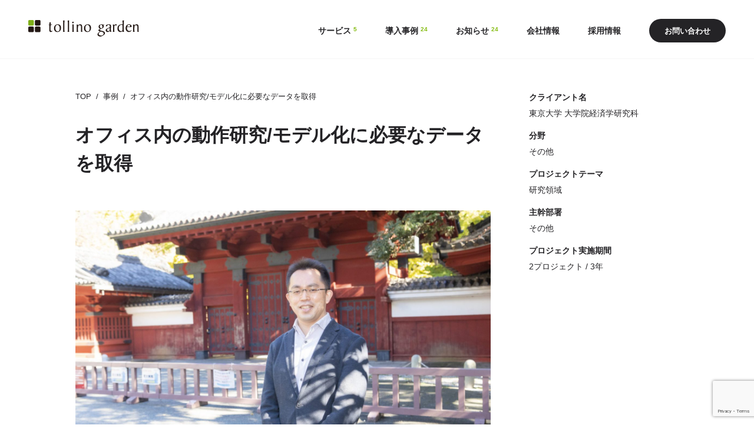

--- FILE ---
content_type: text/html; charset=UTF-8
request_url: https://tollino-garden.com/case/%E3%82%AA%E3%83%95%E3%82%A3%E3%82%B9%E5%86%85%E3%81%AE%E5%8B%95%E4%BD%9C%E7%A0%94%E7%A9%B6-%E3%83%A2%E3%83%87%E3%83%AB%E5%8C%96%E3%81%AB%E5%BF%85%E8%A6%81%E3%81%AA%E3%83%87%E3%83%BC%E3%82%BF%E3%82%92/
body_size: 29615
content:
<!DOCTYPE html><html style="margin-top:0 !important" lang="ja"><head><meta charset="utf-8" /><meta name="viewport" content="width=device-width,initial-scale=1.0, minimum-scale=1.0,maximum-scale=1.0,user-scalable=0" /><meta name="description" content="東京大学大学院経済学研究科の稲水先生とは、オフィスが就業者へ与える影響を可視化するという共同プロジェクトでご一緒させて頂きました。<br /> 日本企業の職場組織の動態について、定量・定性の両面から調査分析を行うとともに、コンピュータ・シミュレーションを用いたモデル化にも取り組んでいる稲水先生が、研究領域でトリノ・ガーデンのサービスをどのように活用いただいたのかお話をお伺いしました。"><meta name='robots' content='index, follow, max-image-preview:large, max-snippet:-1, max-video-preview:-1' /><title>オフィス内の動作研究/モデル化に必要なデータを取得 | トリノ・ガーデン株式会社</title><link rel="canonical" href="https://tollino-garden.com/case/オフィス内の動作研究-モデル化に必要なデータを/" /><meta property="og:locale" content="ja_JP" /><meta property="og:type" content="article" /><meta property="og:title" content="オフィス内の動作研究/モデル化に必要なデータを取得 | トリノ・ガーデン株式会社" /><meta property="og:url" content="https://tollino-garden.com/case/オフィス内の動作研究-モデル化に必要なデータを/" /><meta property="og:site_name" content="トリノ・ガーデン株式会社" /><meta property="og:image" content="https://tollino-garden.com/wp-content/uploads/2022/02/2cddbe6e97fd3235c8b5cd9b9c5803d6.jpg" /><meta property="og:image:width" content="1920" /><meta property="og:image:height" content="1280" /><meta property="og:image:type" content="image/jpeg" /><meta name="twitter:card" content="summary_large_image" /> <script type="application/ld+json" class="yoast-schema-graph">{"@context":"https://schema.org","@graph":[{"@type":"Organization","@id":"https://tollino-garden.com/#organization","name":"トリノ・ガーデン株式会社","url":"https://tollino-garden.com/","sameAs":[],"logo":{"@type":"ImageObject","@id":"https://tollino-garden.com/#logo","inLanguage":"ja","url":"https://tollino-garden.com/wp-content/uploads/2022/02/ogp.png","contentUrl":"https://tollino-garden.com/wp-content/uploads/2022/02/ogp.png","width":1200,"height":630,"caption":"トリノ・ガーデン株式会社"},"image":{"@id":"https://tollino-garden.com/#logo"}},{"@type":"WebSite","@id":"https://tollino-garden.com/#website","url":"https://tollino-garden.com/","name":"トリノ・ガーデン株式会社","description":"トリノ・ガーデンはオペレーション科学の専門企業です。可視化・分析改善・定着浸透を一気通貫で支援いたします。","publisher":{"@id":"https://tollino-garden.com/#organization"},"potentialAction":[{"@type":"SearchAction","target":{"@type":"EntryPoint","urlTemplate":"https://tollino-garden.com/?s={search_term_string}"},"query-input":"required name=search_term_string"}],"inLanguage":"ja"},{"@type":"ImageObject","@id":"https://tollino-garden.com/case/%e3%82%aa%e3%83%95%e3%82%a3%e3%82%b9%e5%86%85%e3%81%ae%e5%8b%95%e4%bd%9c%e7%a0%94%e7%a9%b6-%e3%83%a2%e3%83%87%e3%83%ab%e5%8c%96%e3%81%ab%e5%bf%85%e8%a6%81%e3%81%aa%e3%83%87%e3%83%bc%e3%82%bf%e3%82%92/#primaryimage","inLanguage":"ja","url":"https://tollino-garden.com/wp-content/uploads/2022/02/2cddbe6e97fd3235c8b5cd9b9c5803d6.jpg","contentUrl":"https://tollino-garden.com/wp-content/uploads/2022/02/2cddbe6e97fd3235c8b5cd9b9c5803d6.jpg","width":1920,"height":1280},{"@type":"WebPage","@id":"https://tollino-garden.com/case/%e3%82%aa%e3%83%95%e3%82%a3%e3%82%b9%e5%86%85%e3%81%ae%e5%8b%95%e4%bd%9c%e7%a0%94%e7%a9%b6-%e3%83%a2%e3%83%87%e3%83%ab%e5%8c%96%e3%81%ab%e5%bf%85%e8%a6%81%e3%81%aa%e3%83%87%e3%83%bc%e3%82%bf%e3%82%92/#webpage","url":"https://tollino-garden.com/case/%e3%82%aa%e3%83%95%e3%82%a3%e3%82%b9%e5%86%85%e3%81%ae%e5%8b%95%e4%bd%9c%e7%a0%94%e7%a9%b6-%e3%83%a2%e3%83%87%e3%83%ab%e5%8c%96%e3%81%ab%e5%bf%85%e8%a6%81%e3%81%aa%e3%83%87%e3%83%bc%e3%82%bf%e3%82%92/","name":"オフィス内の動作研究/モデル化に必要なデータを取得 | トリノ・ガーデン株式会社","isPartOf":{"@id":"https://tollino-garden.com/#website"},"primaryImageOfPage":{"@id":"https://tollino-garden.com/case/%e3%82%aa%e3%83%95%e3%82%a3%e3%82%b9%e5%86%85%e3%81%ae%e5%8b%95%e4%bd%9c%e7%a0%94%e7%a9%b6-%e3%83%a2%e3%83%87%e3%83%ab%e5%8c%96%e3%81%ab%e5%bf%85%e8%a6%81%e3%81%aa%e3%83%87%e3%83%bc%e3%82%bf%e3%82%92/#primaryimage"},"datePublished":"2022-03-02T11:08:49+00:00","dateModified":"2022-03-02T11:08:49+00:00","breadcrumb":{"@id":"https://tollino-garden.com/case/%e3%82%aa%e3%83%95%e3%82%a3%e3%82%b9%e5%86%85%e3%81%ae%e5%8b%95%e4%bd%9c%e7%a0%94%e7%a9%b6-%e3%83%a2%e3%83%87%e3%83%ab%e5%8c%96%e3%81%ab%e5%bf%85%e8%a6%81%e3%81%aa%e3%83%87%e3%83%bc%e3%82%bf%e3%82%92/#breadcrumb"},"inLanguage":"ja","potentialAction":[{"@type":"ReadAction","target":["https://tollino-garden.com/case/%e3%82%aa%e3%83%95%e3%82%a3%e3%82%b9%e5%86%85%e3%81%ae%e5%8b%95%e4%bd%9c%e7%a0%94%e7%a9%b6-%e3%83%a2%e3%83%87%e3%83%ab%e5%8c%96%e3%81%ab%e5%bf%85%e8%a6%81%e3%81%aa%e3%83%87%e3%83%bc%e3%82%bf%e3%82%92/"]}]},{"@type":"BreadcrumbList","@id":"https://tollino-garden.com/case/%e3%82%aa%e3%83%95%e3%82%a3%e3%82%b9%e5%86%85%e3%81%ae%e5%8b%95%e4%bd%9c%e7%a0%94%e7%a9%b6-%e3%83%a2%e3%83%87%e3%83%ab%e5%8c%96%e3%81%ab%e5%bf%85%e8%a6%81%e3%81%aa%e3%83%87%e3%83%bc%e3%82%bf%e3%82%92/#breadcrumb","itemListElement":[{"@type":"ListItem","position":1,"name":"ホーム","item":"https://tollino-garden.com/"},{"@type":"ListItem","position":2,"name":"オフィス内の動作研究/モデル化に必要なデータを取得"}]}]}</script> <link rel='dns-prefetch' href='//www.google.com' /><style id='global-styles-inline-css' type='text/css'>body{--wp--preset--color--black: #000000;--wp--preset--color--cyan-bluish-gray: #abb8c3;--wp--preset--color--white: #ffffff;--wp--preset--color--pale-pink: #f78da7;--wp--preset--color--vivid-red: #cf2e2e;--wp--preset--color--luminous-vivid-orange: #ff6900;--wp--preset--color--luminous-vivid-amber: #fcb900;--wp--preset--color--light-green-cyan: #7bdcb5;--wp--preset--color--vivid-green-cyan: #00d084;--wp--preset--color--pale-cyan-blue: #8ed1fc;--wp--preset--color--vivid-cyan-blue: #0693e3;--wp--preset--color--vivid-purple: #9b51e0;--wp--preset--gradient--vivid-cyan-blue-to-vivid-purple: linear-gradient(135deg,rgba(6,147,227,1) 0%,rgb(155,81,224) 100%);--wp--preset--gradient--light-green-cyan-to-vivid-green-cyan: linear-gradient(135deg,rgb(122,220,180) 0%,rgb(0,208,130) 100%);--wp--preset--gradient--luminous-vivid-amber-to-luminous-vivid-orange: linear-gradient(135deg,rgba(252,185,0,1) 0%,rgba(255,105,0,1) 100%);--wp--preset--gradient--luminous-vivid-orange-to-vivid-red: linear-gradient(135deg,rgba(255,105,0,1) 0%,rgb(207,46,46) 100%);--wp--preset--gradient--very-light-gray-to-cyan-bluish-gray: linear-gradient(135deg,rgb(238,238,238) 0%,rgb(169,184,195) 100%);--wp--preset--gradient--cool-to-warm-spectrum: linear-gradient(135deg,rgb(74,234,220) 0%,rgb(151,120,209) 20%,rgb(207,42,186) 40%,rgb(238,44,130) 60%,rgb(251,105,98) 80%,rgb(254,248,76) 100%);--wp--preset--gradient--blush-light-purple: linear-gradient(135deg,rgb(255,206,236) 0%,rgb(152,150,240) 100%);--wp--preset--gradient--blush-bordeaux: linear-gradient(135deg,rgb(254,205,165) 0%,rgb(254,45,45) 50%,rgb(107,0,62) 100%);--wp--preset--gradient--luminous-dusk: linear-gradient(135deg,rgb(255,203,112) 0%,rgb(199,81,192) 50%,rgb(65,88,208) 100%);--wp--preset--gradient--pale-ocean: linear-gradient(135deg,rgb(255,245,203) 0%,rgb(182,227,212) 50%,rgb(51,167,181) 100%);--wp--preset--gradient--electric-grass: linear-gradient(135deg,rgb(202,248,128) 0%,rgb(113,206,126) 100%);--wp--preset--gradient--midnight: linear-gradient(135deg,rgb(2,3,129) 0%,rgb(40,116,252) 100%);--wp--preset--duotone--dark-grayscale: url('#wp-duotone-dark-grayscale');--wp--preset--duotone--grayscale: url('#wp-duotone-grayscale');--wp--preset--duotone--purple-yellow: url('#wp-duotone-purple-yellow');--wp--preset--duotone--blue-red: url('#wp-duotone-blue-red');--wp--preset--duotone--midnight: url('#wp-duotone-midnight');--wp--preset--duotone--magenta-yellow: url('#wp-duotone-magenta-yellow');--wp--preset--duotone--purple-green: url('#wp-duotone-purple-green');--wp--preset--duotone--blue-orange: url('#wp-duotone-blue-orange');--wp--preset--font-size--small: 13px;--wp--preset--font-size--medium: 20px;--wp--preset--font-size--large: 36px;--wp--preset--font-size--x-large: 42px;}.has-black-color{color: var(--wp--preset--color--black) !important;}.has-cyan-bluish-gray-color{color: var(--wp--preset--color--cyan-bluish-gray) !important;}.has-white-color{color: var(--wp--preset--color--white) !important;}.has-pale-pink-color{color: var(--wp--preset--color--pale-pink) !important;}.has-vivid-red-color{color: var(--wp--preset--color--vivid-red) !important;}.has-luminous-vivid-orange-color{color: var(--wp--preset--color--luminous-vivid-orange) !important;}.has-luminous-vivid-amber-color{color: var(--wp--preset--color--luminous-vivid-amber) !important;}.has-light-green-cyan-color{color: var(--wp--preset--color--light-green-cyan) !important;}.has-vivid-green-cyan-color{color: var(--wp--preset--color--vivid-green-cyan) !important;}.has-pale-cyan-blue-color{color: var(--wp--preset--color--pale-cyan-blue) !important;}.has-vivid-cyan-blue-color{color: var(--wp--preset--color--vivid-cyan-blue) !important;}.has-vivid-purple-color{color: var(--wp--preset--color--vivid-purple) !important;}.has-black-background-color{background-color: var(--wp--preset--color--black) !important;}.has-cyan-bluish-gray-background-color{background-color: var(--wp--preset--color--cyan-bluish-gray) !important;}.has-white-background-color{background-color: var(--wp--preset--color--white) !important;}.has-pale-pink-background-color{background-color: var(--wp--preset--color--pale-pink) !important;}.has-vivid-red-background-color{background-color: var(--wp--preset--color--vivid-red) !important;}.has-luminous-vivid-orange-background-color{background-color: var(--wp--preset--color--luminous-vivid-orange) !important;}.has-luminous-vivid-amber-background-color{background-color: var(--wp--preset--color--luminous-vivid-amber) !important;}.has-light-green-cyan-background-color{background-color: var(--wp--preset--color--light-green-cyan) !important;}.has-vivid-green-cyan-background-color{background-color: var(--wp--preset--color--vivid-green-cyan) !important;}.has-pale-cyan-blue-background-color{background-color: var(--wp--preset--color--pale-cyan-blue) !important;}.has-vivid-cyan-blue-background-color{background-color: var(--wp--preset--color--vivid-cyan-blue) !important;}.has-vivid-purple-background-color{background-color: var(--wp--preset--color--vivid-purple) !important;}.has-black-border-color{border-color: var(--wp--preset--color--black) !important;}.has-cyan-bluish-gray-border-color{border-color: var(--wp--preset--color--cyan-bluish-gray) !important;}.has-white-border-color{border-color: var(--wp--preset--color--white) !important;}.has-pale-pink-border-color{border-color: var(--wp--preset--color--pale-pink) !important;}.has-vivid-red-border-color{border-color: var(--wp--preset--color--vivid-red) !important;}.has-luminous-vivid-orange-border-color{border-color: var(--wp--preset--color--luminous-vivid-orange) !important;}.has-luminous-vivid-amber-border-color{border-color: var(--wp--preset--color--luminous-vivid-amber) !important;}.has-light-green-cyan-border-color{border-color: var(--wp--preset--color--light-green-cyan) !important;}.has-vivid-green-cyan-border-color{border-color: var(--wp--preset--color--vivid-green-cyan) !important;}.has-pale-cyan-blue-border-color{border-color: var(--wp--preset--color--pale-cyan-blue) !important;}.has-vivid-cyan-blue-border-color{border-color: var(--wp--preset--color--vivid-cyan-blue) !important;}.has-vivid-purple-border-color{border-color: var(--wp--preset--color--vivid-purple) !important;}.has-vivid-cyan-blue-to-vivid-purple-gradient-background{background: var(--wp--preset--gradient--vivid-cyan-blue-to-vivid-purple) !important;}.has-light-green-cyan-to-vivid-green-cyan-gradient-background{background: var(--wp--preset--gradient--light-green-cyan-to-vivid-green-cyan) !important;}.has-luminous-vivid-amber-to-luminous-vivid-orange-gradient-background{background: var(--wp--preset--gradient--luminous-vivid-amber-to-luminous-vivid-orange) !important;}.has-luminous-vivid-orange-to-vivid-red-gradient-background{background: var(--wp--preset--gradient--luminous-vivid-orange-to-vivid-red) !important;}.has-very-light-gray-to-cyan-bluish-gray-gradient-background{background: var(--wp--preset--gradient--very-light-gray-to-cyan-bluish-gray) !important;}.has-cool-to-warm-spectrum-gradient-background{background: var(--wp--preset--gradient--cool-to-warm-spectrum) !important;}.has-blush-light-purple-gradient-background{background: var(--wp--preset--gradient--blush-light-purple) !important;}.has-blush-bordeaux-gradient-background{background: var(--wp--preset--gradient--blush-bordeaux) !important;}.has-luminous-dusk-gradient-background{background: var(--wp--preset--gradient--luminous-dusk) !important;}.has-pale-ocean-gradient-background{background: var(--wp--preset--gradient--pale-ocean) !important;}.has-electric-grass-gradient-background{background: var(--wp--preset--gradient--electric-grass) !important;}.has-midnight-gradient-background{background: var(--wp--preset--gradient--midnight) !important;}.has-small-font-size{font-size: var(--wp--preset--font-size--small) !important;}.has-medium-font-size{font-size: var(--wp--preset--font-size--medium) !important;}.has-large-font-size{font-size: var(--wp--preset--font-size--large) !important;}.has-x-large-font-size{font-size: var(--wp--preset--font-size--x-large) !important;}</style><link rel='stylesheet' id='contact-form-7-css'  href='https://tollino-garden.com/wp-content/cache/autoptimize/css/autoptimize_single_e6fae855021a88a0067fcc58121c594f.css?ver=5.5.3' type='text/css' media='all' /><link rel='stylesheet' id='wpcf7-redirect-script-frontend-css'  href='https://tollino-garden.com/wp-content/plugins/wpcf7-redirect/build/css/wpcf7-redirect-frontend.min.css?ver=1.1' type='text/css' media='all' /><link rel='stylesheet' id='template-style-css'  href='https://tollino-garden.com/wp-content/cache/autoptimize/css/autoptimize_single_d0efc82c3d1286109f240832a1078e58.css?ver=5.9.12' type='text/css' media='all' /><link rel='stylesheet' id='wp-pagenavi-css'  href='https://tollino-garden.com/wp-content/cache/autoptimize/css/autoptimize_single_73d29ecb3ae4eb2b78712fab3a46d32d.css?ver=2.70' type='text/css' media='all' /><link rel="https://api.w.org/" href="https://tollino-garden.com/wp-json/" /><link rel="alternate" type="application/json" href="https://tollino-garden.com/wp-json/wp/v2/case/1722" /><link rel="EditURI" type="application/rsd+xml" title="RSD" href="https://tollino-garden.com/xmlrpc.php?rsd" /><link rel="wlwmanifest" type="application/wlwmanifest+xml" href="https://tollino-garden.com/wp-includes/wlwmanifest.xml" /><meta name="generator" content="WordPress 5.9.12" /><link rel='shortlink' href='https://tollino-garden.com/?p=1722' /><link rel="alternate" type="application/json+oembed" href="https://tollino-garden.com/wp-json/oembed/1.0/embed?url=https%3A%2F%2Ftollino-garden.com%2Fcase%2F%25e3%2582%25aa%25e3%2583%2595%25e3%2582%25a3%25e3%2582%25b9%25e5%2586%2585%25e3%2581%25ae%25e5%258b%2595%25e4%25bd%259c%25e7%25a0%2594%25e7%25a9%25b6-%25e3%2583%25a2%25e3%2583%2587%25e3%2583%25ab%25e5%258c%2596%25e3%2581%25ab%25e5%25bf%2585%25e8%25a6%2581%25e3%2581%25aa%25e3%2583%2587%25e3%2583%25bc%25e3%2582%25bf%25e3%2582%2592%2F" /><link rel="alternate" type="text/xml+oembed" href="https://tollino-garden.com/wp-json/oembed/1.0/embed?url=https%3A%2F%2Ftollino-garden.com%2Fcase%2F%25e3%2582%25aa%25e3%2583%2595%25e3%2582%25a3%25e3%2582%25b9%25e5%2586%2585%25e3%2581%25ae%25e5%258b%2595%25e4%25bd%259c%25e7%25a0%2594%25e7%25a9%25b6-%25e3%2583%25a2%25e3%2583%2587%25e3%2583%25ab%25e5%258c%2596%25e3%2581%25ab%25e5%25bf%2585%25e8%25a6%2581%25e3%2581%25aa%25e3%2583%2587%25e3%2583%25bc%25e3%2582%25bf%25e3%2582%2592%2F&#038;format=xml" /><link rel="icon" href="https://tollino-garden.com/wp-content/themes/tollino-garden/img/favicon.svg" type="image/svg+xml" /><link rel="icon" href="https://tollino-garden.com/wp-content/themes/tollino-garden/img/favicon.ico"><link rel="preload" href="https://tollino-garden.com/wp-content/themes/tollino-garden/js/index.bandle.js" as="script"><link rel="apple-touch-icon" href="https://tollino-garden.com/wp-content/themes/tollino-garden/img/apple-touch-icon-180.png">  <script async src="https://www.googletagmanager.com/gtag/js?id=UA-73610329-1"></script> <script>setTimeout(() => document.body.classList.remove('transition'), 80)
    setTimeout(() => document.body.classList.remove('init'), 80)
    if (history.scrollRestoration) history.scrollRestoration = 'manual'</script> <script>window.dataLayer = window.dataLayer || []
    function gtag() {
      dataLayer.push(arguments)
    }
    gtag('js', new Date());
    gtag('config', 'UA-73610329-1');</script> <style type="text/css">#container {
      transition: all 0.5s .1s ease-out;
    }

    body.init body:not(.top) #container {
      opacity: 0;
      transform: translateY(1rem);
    }</style></head><body data-rsssl=1 id="case-detail" data-controller="base" class="transition init"><div id="cover"></div><header class="layout-header" data-controller="nav"><div id="js-logo" class="layout-header__logo" data-nav-target="logo"> <a href="https://tollino-garden.com"> <svg id="js-logo-svg" width="188" height="28" viewBox="0 0 188 28" fill="none" xmlns="http://www.w3.org/2000/svg"> <path d="M35.8813 8.61762L34.5327 8.56599V7.68826L35.9097 7.58032L35.9617 4.14925L37.9917 3.53906L37.9113 7.58032H40.1731C40.236 7.57407 40.2995 7.58376 40.3576 7.60848C40.3864 7.64601 40.3999 7.69293 40.3955 7.7399C40.3955 8.02152 40.2015 8.20926 39.8276 8.36415C39.2757 8.52017 38.7024 8.5883 38.1289 8.56599H37.9113L37.774 15.8506V16.0383C37.7248 16.7248 37.8399 17.4132 38.11 18.0472C38.2128 18.2405 38.3698 18.4 38.5621 18.5067C38.7544 18.6133 38.9738 18.6624 39.1936 18.648C39.4868 18.6504 39.7761 18.5811 40.0358 18.4462C40.3382 18.2816 40.6102 18.0674 40.8403 17.8125L40.7598 19.0563C40.4337 19.4421 40.0268 19.7528 39.5674 19.9669C39.1078 20.1777 38.6069 20.2851 38.1005 20.2814C37.7547 20.2998 37.4099 20.229 37.0998 20.076C36.7897 19.923 36.5247 19.693 36.3308 19.4084C35.8778 18.6154 35.6689 17.7081 35.7299 16.7987V16.5687L35.8813 8.61762Z" fill="#231815" /> <path d="M49.9872 7.2707C51.7521 7.2707 53.1244 7.787 54.1181 8.81961C55.1117 9.85221 55.6038 11.2697 55.6038 13.0815C55.6038 15.2875 55.0455 17.0398 53.9288 18.3384C53.3763 18.9795 52.6841 19.4876 51.9045 19.8243C51.1249 20.1609 50.2783 20.3173 49.4288 20.2816C47.6212 20.2816 46.2159 19.7324 45.2127 18.6341C44.2096 17.5358 43.708 15.9994 43.708 14.0249C43.708 11.9878 44.29 10.3529 45.4541 9.12001C46.0323 8.50803 46.7362 8.02625 47.5182 7.70722C48.3002 7.38819 49.1422 7.23934 49.9872 7.2707ZM49.514 8.29862C48.9997 8.2746 48.4878 8.38248 48.0278 8.61187C47.5678 8.84125 47.1752 9.18439 46.8878 9.60815C46.2758 10.4812 45.9714 11.7516 45.9745 13.4194C45.9745 15.2124 46.3421 16.6299 47.0771 17.6719C47.398 18.1608 47.8392 18.5605 48.3592 18.8331C48.8792 19.1058 49.4606 19.2425 50.0487 19.2302C50.5466 19.2502 51.0404 19.1332 51.4755 18.8921C51.9106 18.6511 52.27 18.2954 52.514 17.8643C53.066 16.9537 53.3436 15.5988 53.3468 13.7996C53.4096 12.397 53.0362 11.0092 52.2774 9.82406C51.9863 9.35588 51.5789 8.96971 51.0942 8.70259C50.6095 8.43548 50.0637 8.29638 49.5092 8.29862H49.514Z" fill="#231815" /> <path d="M58.7412 19.9476C59.0404 19.6511 59.2103 19.25 59.2144 18.8305C59.3282 17.769 59.374 16.7014 59.3516 15.6341C59.3516 15.2117 59.3516 14.4184 59.3516 13.2591C59.3516 12.0998 59.3516 11.1376 59.3516 10.3866V6.1388C59.3785 4.82317 59.3343 3.50706 59.2191 2.19613C59.134 1.53432 58.9825 1.14473 58.7459 1.01331L61.4857 0.543945C61.4289 1.06338 61.3926 2.34006 61.3768 4.37398C61.3611 6.4079 61.3516 9.68565 61.3485 14.2072V16.3945C61.3256 17.2616 61.3683 18.1292 61.4762 18.9901C61.5133 19.3497 61.6816 19.6836 61.9494 19.9288L58.7412 19.9476Z" fill="#231815" /> <path d="M66.5815 19.9476C66.8808 19.6511 67.0507 19.25 67.0547 18.8305C67.1663 17.7688 67.2105 16.7013 67.1872 15.6341C67.1872 15.2117 67.1872 14.4184 67.1872 13.2591C67.1872 12.0998 67.1872 11.1376 67.1872 10.3866V6.1388C67.2124 4.82328 67.1697 3.50734 67.0595 2.19613C66.9696 1.53432 66.8229 1.14473 66.5863 1.01331L69.326 0.543945C69.2692 1.06494 69.2361 2.34162 69.2172 4.37398C69.1983 6.40634 69.1888 9.68252 69.1888 14.2072V16.3945C69.1643 17.2618 69.2086 18.1297 69.3213 18.9901C69.3584 19.3497 69.5267 19.6836 69.7945 19.9288L66.5815 19.9476Z" fill="#231815" /> <path d="M75.3783 5.6698L74.1812 3.79233L76.2632 2.49219L77.4367 4.39782L75.3783 5.6698ZM74.3988 19.9292C74.6677 19.6847 74.8362 19.3505 74.872 18.9904C74.9801 18.1375 75.0228 17.2776 74.9998 16.4183V12.194C75.0273 10.9925 74.9846 9.79052 74.872 8.59396C74.8644 8.20233 74.7071 7.82817 74.4319 7.54726C74.9572 7.54726 75.4398 7.49563 75.8941 7.444C76.3185 7.401 76.7403 7.33519 77.1575 7.24686C77.1007 7.67399 77.0628 8.45783 77.0439 9.5937C77.025 10.7296 77.0203 12.4991 77.0203 14.86V16.4652C76.9982 17.3043 77.0409 18.1438 77.148 18.9764C77.1888 19.3349 77.3565 19.6675 77.6212 19.9151L74.3988 19.9292Z" fill="#231815" /> <path d="M81.7329 19.9485C82.0032 19.7052 82.172 19.3703 82.2061 19.0098C82.3165 18.1571 82.3608 17.2971 82.3386 16.4377V12.9268C82.3655 11.619 82.3213 10.3107 82.2061 9.00758C82.2017 8.57848 82.0325 8.16721 81.7329 7.85764L84.2834 7.5854C84.3348 7.79833 84.3696 8.01489 84.3875 8.23313C84.4111 8.46781 84.4206 8.70251 84.4206 8.96066V9.32676C84.8867 8.68408 85.4892 8.15055 86.1856 7.76376C86.8592 7.43131 87.6055 7.27002 88.3575 7.2944C89.5404 7.2944 90.3606 7.68398 90.818 8.46313C91.2755 9.24228 91.5042 10.9476 91.5042 13.5792V17.1746C91.4801 17.8391 91.5245 18.5044 91.6366 19.16C91.6997 19.475 91.8661 19.7606 92.1098 19.972H89.3843C89.4316 18.9613 89.4663 17.9021 89.4884 16.7944C89.4884 15.6867 89.5215 14.4476 89.5215 13.077V12.4152C89.5215 10.8663 89.3464 9.88061 88.9963 9.46757C88.6461 9.05452 88.0499 8.848 87.1367 8.848C86.1146 8.848 85.3906 9.12963 84.979 9.69287C84.5673 10.2561 84.3544 11.622 84.3544 13.7951V16.4564C84.3321 17.3159 84.3764 18.1758 84.4868 19.0286C84.5209 19.3891 84.6897 19.724 84.96 19.9673L81.7329 19.9485Z" fill="#231815" /> <path d="M100.878 7.27057C102.643 7.27057 104.015 7.78686 105.009 8.81947C106.003 9.85208 106.495 11.2696 106.495 13.0813C106.495 15.2874 105.938 17.0396 104.825 18.3382C104.271 18.9795 103.578 19.4876 102.798 19.8242C102.017 20.1608 101.17 20.3172 100.32 20.2814C98.5124 20.2814 97.107 19.7323 96.1038 18.6339C95.1007 17.5356 94.5991 15.9992 94.5991 14.0247C94.5991 11.9877 95.1796 10.3527 96.3404 9.11987C96.92 8.50827 97.6248 8.02679 98.4075 7.70782C99.1902 7.38884 100.033 7.23975 100.878 7.27057ZM100.405 8.29848C99.8901 8.27456 99.3777 8.38245 98.9169 8.61179C98.4562 8.84113 98.0626 9.18421 97.7742 9.60802C97.1685 10.481 96.8609 11.753 96.8609 13.4193C96.8609 15.2123 97.23 16.6297 97.9682 17.6717C98.2891 18.1607 98.7304 18.5603 99.2503 18.833C99.7703 19.1057 100.352 19.2423 100.94 19.23C101.438 19.25 101.932 19.133 102.367 18.892C102.802 18.6509 103.161 18.2952 103.405 17.8642C103.96 16.9536 104.238 15.5987 104.238 13.7995C104.301 12.3969 103.927 11.009 103.168 9.82392C102.877 9.35606 102.47 8.97013 101.985 8.70306C101.5 8.43599 100.955 8.29669 100.4 8.29848H100.405Z" fill="#231815" /> <path d="M126.477 7.71674L127.424 7.68858C127.922 7.69767 128.421 7.65203 128.909 7.55247C128.909 7.61818 128.938 7.72144 128.966 7.87633C128.969 7.91698 128.969 7.95772 128.966 7.99836C128.962 8.05305 128.962 8.10795 128.966 8.16264C128.778 8.27512 128.569 8.35005 128.351 8.38324C128.01 8.44114 127.665 8.46629 127.32 8.45834C127.58 8.7265 127.78 9.04648 127.906 9.39708C128.039 9.78868 128.103 10.1998 128.096 10.6127C128.109 11.1052 128.02 11.5952 127.834 12.0522C127.649 12.5092 127.37 12.9235 127.017 13.2694C126.15 14.0499 125.07 14.5593 123.913 14.7338C123.244 15.0231 122.61 15.3835 122.02 15.8086C121.594 16.1372 121.386 16.4423 121.386 16.7192C121.386 17.1651 122.488 17.6579 124.698 18.2212L125.114 18.3291C127.159 18.8579 128.518 19.3993 129.193 19.9531C129.523 20.2219 129.785 20.5625 129.96 20.9484C130.135 21.3344 130.217 21.7551 130.201 22.1779C130.209 22.9142 129.96 23.6304 129.496 24.2056C128.676 25.0809 127.717 25.8166 126.657 26.3835L126.331 26.59C124.731 27.5287 123.351 27.9981 122.19 27.9981C120.995 28.0293 119.825 27.6514 118.878 26.9279C118.46 26.6311 118.118 26.2403 117.881 25.7876C117.645 25.3349 117.519 24.833 117.515 24.3229C117.515 23.1339 118.462 21.7821 120.354 20.2676C120.917 19.7982 121.348 19.4603 121.646 19.2021C120.936 19.0791 120.255 18.8243 119.64 18.4512C119.451 18.3264 119.296 18.1567 119.19 17.9574C119.085 17.7582 119.031 17.5358 119.034 17.3106C119.034 16.7693 119.496 16.2686 120.42 15.8086C121.056 15.5119 121.656 15.1451 122.209 14.715C121.812 14.6685 121.429 14.5431 121.081 14.3464C120.734 14.1496 120.431 13.8855 120.189 13.5697C119.663 12.881 119.389 12.035 119.413 11.1713C119.402 10.6289 119.52 10.0915 119.756 9.6024C119.993 9.11329 120.342 8.68608 120.775 8.35508C122.161 7.4235 123.861 7.07106 125.507 7.37411C125.843 7.44994 126.169 7.56494 126.477 7.71674ZM122.895 19.4978C121.927 20.0521 121.041 20.7377 120.264 21.5349C119.785 22.0235 119.504 22.6701 119.474 23.3514C119.478 23.7836 119.595 24.2074 119.814 24.5811C120.033 24.9547 120.346 25.2653 120.723 25.4823C121.692 26.0742 122.818 26.3636 123.955 26.3131C124.992 26.3323 125.996 25.9521 126.756 25.2523C127.117 24.9505 127.408 24.5749 127.609 24.1512C127.81 23.7275 127.916 23.2657 127.92 22.7975C127.939 22.4203 127.862 22.0444 127.697 21.7041C127.532 21.3639 127.283 21.0701 126.974 20.8496C126.312 20.3943 124.954 19.9437 122.895 19.4978ZM125.89 11.42C125.927 10.5704 125.705 9.72956 125.252 9.00749C125.089 8.72847 124.857 8.49556 124.578 8.33116C124.299 8.16676 123.982 8.07639 123.657 8.06876C123.364 8.06139 123.074 8.12308 122.81 8.24874C122.546 8.3744 122.316 8.56045 122.138 8.79159C121.731 9.34406 121.527 10.0184 121.561 10.7019C121.529 11.5138 121.766 12.3137 122.238 12.9783C122.425 13.2537 122.677 13.4793 122.972 13.6356C123.267 13.7919 123.597 13.874 123.932 13.8748C124.204 13.8826 124.475 13.8262 124.722 13.7104C124.969 13.5945 125.184 13.4225 125.351 13.2083C125.735 12.6927 125.926 12.0602 125.89 11.42Z" fill="#231815" /> <path d="M138.785 20.1082C138.666 19.7939 138.581 19.4683 138.529 19.1366C138.47 18.7463 138.432 18.353 138.416 17.9585C138.098 18.6552 137.594 19.2525 136.958 19.6857C136.264 20.1178 135.45 20.3238 134.631 20.275C133.813 20.2262 133.03 19.925 132.392 19.4135C132.075 19.174 131.817 18.8662 131.638 18.5133C131.458 18.1604 131.362 17.7717 131.356 17.3765C131.356 17.0206 131.433 16.6689 131.581 16.345C131.73 16.0211 131.947 15.7326 132.217 15.499C132.791 14.9702 134.04 14.2849 135.965 13.4432C137.105 12.9409 137.805 12.5279 138.061 12.2181C138.354 11.7583 138.489 11.2163 138.444 10.6739C138.504 9.98973 138.303 9.3083 137.881 8.76357C137.642 8.54615 137.36 8.38045 137.053 8.27702C136.746 8.17359 136.42 8.13468 136.097 8.16278C135.753 8.15662 135.412 8.22051 135.094 8.35053C134.814 8.46598 134.573 8.65808 134.399 8.90439C134.28 9.09369 134.178 9.29319 134.096 9.50048C133.755 10.3172 133.301 10.7255 132.747 10.7255C132.612 10.7317 132.477 10.7098 132.35 10.6614C132.224 10.6129 132.11 10.5388 132.014 10.4439C131.917 10.3468 131.841 10.2307 131.791 10.1031C131.741 9.97545 131.719 9.83899 131.725 9.70231C131.725 8.99356 132.198 8.40685 133.168 7.95156C134.388 7.44867 135.705 7.2164 137.025 7.27099C138.255 7.27099 139.135 7.47751 139.675 7.88586C140.214 8.29421 140.488 8.97948 140.488 9.93229C140.488 10.0872 140.46 10.7584 140.413 11.9553C140.365 13.1522 140.337 14.2739 140.337 15.3253C140.313 16.3913 140.394 17.4571 140.578 18.5076C140.734 19.2774 140.971 19.7562 141.288 19.9486L138.785 20.1082ZM138.364 13.2977C136.272 14.1237 134.963 14.7652 134.436 15.2221C134.191 15.418 133.992 15.6659 133.855 15.9477C133.719 16.2295 133.647 16.538 133.646 16.8508C133.639 17.0987 133.689 17.345 133.794 17.5704C133.898 17.7959 134.053 17.9945 134.247 18.1509C134.697 18.4982 135.258 18.6746 135.828 18.6484C136.187 18.6717 136.547 18.6083 136.877 18.4637C137.206 18.319 137.496 18.0974 137.72 17.8177C138.189 17.0439 138.405 16.1457 138.34 15.2455L138.364 13.2977Z" fill="#231815" /> <path d="M143.346 19.9472C143.617 19.7039 143.785 19.369 143.819 19.0085C143.927 18.1556 143.97 17.2957 143.947 16.4364V12.9255C143.975 11.6178 143.932 10.3095 143.819 9.00628C143.815 8.57718 143.646 8.16591 143.346 7.85634L144.61 7.64512C145.102 7.56064 145.381 7.5184 145.447 7.5184C145.726 7.5184 145.878 7.90797 145.897 8.66365C145.897 8.89834 145.897 9.08139 145.897 9.20342C146.243 8.62372 146.707 8.12182 147.259 7.72962C147.733 7.42032 148.287 7.25699 148.854 7.26025C149.24 7.24054 149.622 7.34063 149.947 7.54656C150.074 7.63061 150.177 7.74455 150.248 7.8781C150.319 8.01165 150.355 8.16063 150.354 8.31163C150.359 8.42798 150.337 8.54395 150.288 8.65002C150.24 8.75608 150.167 8.84922 150.075 8.9218C149.837 9.08195 149.552 9.15802 149.266 9.13772C149.119 9.13772 148.878 9.13771 148.542 9.10016C148.206 9.06261 147.946 9.05792 147.766 9.05792C146.999 9.05792 146.502 9.31137 146.261 9.81359C146.02 10.3158 145.897 11.508 145.897 13.3808C145.897 13.653 145.897 14.174 145.897 14.9485C145.897 15.7229 145.897 16.3566 145.897 16.8682C145.88 17.5792 145.922 18.2904 146.024 18.9944C146.065 19.3531 146.233 19.6859 146.498 19.9332L143.346 19.9472Z" fill="#231815" /> <path d="M162.472 0.540527C162.362 1.44171 162.269 3.06103 162.193 5.39848C162.117 7.73592 162.078 10.3519 162.075 13.2463C162.075 16.003 162.125 17.7569 162.226 18.5079C162.326 19.2589 162.505 19.7376 162.77 19.9489L160.154 20.1084C160.11 19.9055 160.079 19.7002 160.059 19.4936C160.059 19.3011 160.031 19.0993 160.031 18.8928V18.5689C159.633 19.1163 159.098 19.5515 158.479 19.8315C157.805 20.145 157.07 20.3054 156.326 20.3009C155.636 20.3211 154.951 20.1814 154.325 19.8929C153.699 19.6045 153.149 19.1753 152.72 18.6393C151.807 17.5363 151.353 16.0625 151.353 14.2367C151.353 12.0838 152.015 10.3863 153.34 9.14402C154.665 7.90176 156.482 7.27751 158.791 7.27125H159.548L160.14 7.31349V4.40811C160.155 3.63667 160.117 2.86508 160.026 2.09883C159.976 1.69362 159.844 1.30258 159.638 0.948874L162.472 0.540527ZM157.551 18.813C158.498 18.813 159.151 18.5501 159.543 18.0291C159.936 17.5081 160.125 16.4849 160.125 14.9595C160.125 12.4906 160.11 10.9135 160.078 10.2283C160.084 9.79148 160.031 9.35588 159.922 8.93281C159.873 8.81398 159.799 8.70643 159.707 8.61681C159.614 8.52719 159.504 8.45741 159.382 8.41181C159.036 8.28532 158.668 8.2279 158.299 8.24284C157.65 8.21457 157.003 8.33201 156.407 8.5864C155.811 8.84079 155.28 9.22554 154.854 9.71195C154.012 10.6976 153.591 12.051 153.591 13.772C153.529 15.0774 153.92 16.3644 154.698 17.419C155.027 17.8599 155.458 18.2165 155.954 18.459C156.451 18.7015 156.998 18.8228 157.551 18.813Z" fill="#231815" /> <path d="M175.248 16.9345V17.263C175.248 17.9984 174.796 18.6868 173.89 19.3282C172.98 19.959 171.892 20.2876 170.781 20.267C170.024 20.2971 169.269 20.1555 168.574 19.8529C167.88 19.5504 167.264 19.0949 166.774 18.5209C165.774 17.3506 165.275 15.7861 165.278 13.8273C165.281 11.8684 165.808 10.2742 166.859 9.04442C167.386 8.45764 168.038 7.99446 168.768 7.68843C169.498 7.3824 170.288 7.24116 171.08 7.27491C172.222 7.22783 173.342 7.5949 174.231 8.30751C174.618 8.62494 174.928 9.02484 175.138 9.47747C175.347 9.93011 175.451 10.4238 175.442 10.9219C175.444 11.1302 175.37 11.3322 175.235 11.4914C175.1 11.6506 174.911 11.7566 174.704 11.7902C174.212 11.931 172.792 12.0014 170.445 12.0014C169.755 12.0014 169.215 12.0014 168.827 12.0014C168.439 12.0014 168.08 12.0014 167.748 11.9592C167.673 12.2025 167.62 12.4524 167.592 12.7055C167.559 12.9827 167.543 13.2617 167.545 13.5409C167.545 15.0899 167.909 16.3102 168.652 17.2067C169.01 17.6475 169.467 17.999 169.986 18.233C170.505 18.4669 171.073 18.5768 171.643 18.5538C172.295 18.5587 172.941 18.4225 173.535 18.1548C174.179 17.8585 174.76 17.4445 175.248 16.9345ZM167.933 11.1519H168.174L168.851 11.18C169.267 11.18 169.669 11.18 170.057 11.18H170.412C171.18 11.2314 171.95 11.1665 172.698 10.9876C172.838 10.9204 172.953 10.8124 173.029 10.6782C173.105 10.544 173.138 10.3899 173.124 10.2366C173.125 9.96385 173.067 9.69406 172.952 9.44602C172.838 9.19798 172.67 8.97765 172.461 8.80035C172.019 8.3959 171.435 8.17866 170.834 8.19487C170.471 8.19128 170.111 8.26196 169.778 8.40249C169.444 8.54302 169.143 8.75036 168.893 9.01156C168.336 9.5932 167.997 10.3472 167.933 11.1472V11.1519Z" fill="#231815" /> <path d="M177.496 19.9485C177.763 19.7027 177.931 19.3691 177.969 19.0097C178.082 18.1572 178.126 17.2971 178.102 16.4376V12.9267C178.131 11.6189 178.087 10.3104 177.969 9.00751C177.96 8.57935 177.792 8.16968 177.496 7.85757L180.047 7.58533C180.092 7.79925 180.125 8.01549 180.146 8.23306C180.146 8.46774 180.179 8.70243 180.179 8.96059V9.32669C180.644 8.68297 181.247 8.14922 181.944 7.76369C182.618 7.43161 183.364 7.27034 184.116 7.29432C185.299 7.29432 186.119 7.68391 186.576 8.46306C187.034 9.24221 187.263 10.9476 187.263 13.5792V17.1745C187.24 17.8389 187.283 18.5038 187.39 19.1599C187.456 19.4741 187.622 19.7589 187.864 19.9719H185.138C185.185 18.9612 185.22 17.902 185.242 16.7943C185.264 15.6866 185.275 14.4475 185.275 13.0769V12.4151C185.275 10.8662 185.1 9.88054 184.755 9.4675C184.409 9.05445 183.785 8.84793 182.89 8.84793C181.865 8.84793 181.146 9.12956 180.733 9.6928C180.316 10.256 180.113 11.6219 180.113 13.7951V16.4564C180.09 17.3157 180.132 18.1756 180.241 19.0285C180.276 19.3885 180.445 19.7228 180.714 19.9672L177.496 19.9485Z" fill="#231815" /> <path d="M7.75075 0H1.70819C0.764784 0 0 0.758615 0 1.69441V7.68354C0 8.61934 0.764784 9.37795 1.70819 9.37795H7.75075C8.69416 9.37795 9.45894 8.61934 9.45894 7.68354V1.69441C9.45894 0.758615 8.69416 0 7.75075 0Z" fill="#7FAF19" /> <path d="M20.7208 7.68822C20.7183 8.13641 20.5374 8.56548 20.2175 8.88196C19.8975 9.19844 19.4645 9.37671 19.0126 9.37794H12.9748C12.5226 9.37794 12.0888 9.20007 11.7686 8.88332C11.4484 8.56657 11.2679 8.13679 11.2666 7.68822V1.69441C11.2679 1.2454 11.4482 0.815139 11.7683 0.497642C12.0884 0.180146 12.5221 0.00123864 12.9748 0H19.0126C19.4649 0.00246504 19.8979 0.181772 20.2178 0.499003C20.5376 0.816235 20.7183 1.24578 20.7208 1.69441V7.68822Z" fill="#231815" /> <path d="M7.75075 11.1152H1.70819C0.764784 11.1152 0 11.8738 0 12.8096V18.7988C0 19.7346 0.764784 20.4932 1.70819 20.4932H7.75075C8.69416 20.4932 9.45894 19.7346 9.45894 18.7988V12.8096C9.45894 11.8738 8.69416 11.1152 7.75075 11.1152Z" fill="#231815" /> <path d="M20.7208 18.8128C20.7196 19.2619 20.5392 19.6921 20.2191 20.0096C19.899 20.3271 19.4653 20.506 19.0126 20.5073H12.9748C12.5218 20.5073 12.0873 20.3287 11.7669 20.011C11.4466 19.6932 11.2666 19.2622 11.2666 18.8128V12.8143C11.2666 12.3645 11.4464 11.933 11.7666 11.6145C12.0868 11.296 12.5213 11.1165 12.9748 11.1152H19.0126C19.4657 11.1177 19.8995 11.2977 20.2194 11.6159C20.5394 11.9341 20.7196 12.3649 20.7208 12.8143V18.8128Z" fill="#231815" /> </svg> </a></div><nav class="layout-header__nav"><div class="layout-header__nav__list"> <a class="layout-header__nav__list__item u-hide-medium" href="/service/revenue/"  data-action="click->nav#navClose"> <span class="name">サービス</span> <span class="count">5</span> </a> <button class="layout-header__nav__list__item u-show-medium" data-action="click->nav#serviceOpen"> <span class="name">サービス</span> <span class="count">5</span> </button> <a class="layout-header__nav__list__item " href="/casestudy/"  data-action="click->nav#navClose"> <span class="name">導入事例</span> <span class="count">24</span> </a> <a class="layout-header__nav__list__item " href="/news/"  data-action="click->nav#navClose"> <span class="name">お知らせ</span> <span class="count">24</span> </a> <a class="layout-header__nav__list__item " href="/company/"  data-action="click->nav#navClose"> <span class="name">会社情報</span> <span class="count"></span> </a> <a class="layout-header__nav__list__item " href="https://www.wantedly.com/companies/company_8099686" target="_blank" rel="noopener noreferrer" data-action="click->nav#navClose"> <span class="name">採用情報</span> <span class="count"></span> </a><div class="layout-header__nav__list__line u-show-medium"></div> <a class="layout-header__nav__list__contact" href="/contact/" data-nav-target="navItem"> お問い合わせ </a></div><div class="layout-header__nav__serviceList u-show-medium"> <button class="layout-header__nav__serviceList__close" data-action="click->nav#serviceClose"> <svg width="15" height="12" viewBox="0 0 15 12" fill="none" xmlns="http://www.w3.org/2000/svg"> <path d="M14 7C14.5523 7 15 6.55228 15 6C15 5.44772 14.5523 5 14 5L14 7ZM2 5C1.44771 5 1 5.44771 1 6C1 6.55228 1.44771 7 2 7L2 5ZM14 5L2 5L2 7L14 7L14 5Z" fill="currentColor" /> <path d="M6.42583 11.6971C6.82181 12.0821 7.46383 12.0821 7.85982 11.6971C8.2558 11.3121 8.2558 10.6879 7.85982 10.3029L6.42583 11.6971ZM2.71696 5.30292C2.32098 4.91793 1.67896 4.91793 1.28297 5.30292C0.886986 5.68791 0.886986 6.31209 1.28297 6.69708L2.71696 5.30292ZM7.85982 10.3029L2.71696 5.30292L1.28297 6.69708L6.42583 11.6971L7.85982 10.3029Z" fill="currentColor" /> <path d="M1.28301 5.30292C0.88702 5.68791 0.88702 6.31209 1.283 6.69708C1.67899 7.08206 2.32101 7.08206 2.71699 6.69708L1.28301 5.30292ZM7.85985 1.69708C8.25584 1.31209 8.25584 0.687908 7.85985 0.302922C7.46387 -0.0820639 6.82185 -0.082064 6.42586 0.302922L7.85985 1.69708ZM2.71699 6.69708L7.85985 1.69708L6.42586 0.302922L1.28301 5.30292L2.71699 6.69708Z" fill="currentColor" /> </svg> </button> <a class="layout-header__nav__serviceList__item" href="/service/revenue/" data-action="click->nav#navClose">
 収益・生産性の改善 </a> <a class="layout-header__nav__serviceList__item" href="/service/reproducibility/" data-action="click->nav#navClose">
 再現性の担保・事業モデル化 </a> <a class="layout-header__nav__serviceList__item" href="/service/penetration/" data-action="click->nav#navClose">
 組織への浸透スピードの改善 </a> <a class="layout-header__nav__serviceList__item" href="/service/investment/" data-action="click->nav#navClose">
 投資評価・シミュレーション </a> <a class="layout-header__nav__serviceList__item" href="/service/research/" data-action="click->nav#navClose">
 研究領域 </a></div></nav><div class="layout-header__bg u-show-medium" data-nav-target="bg"></div> <button class="layout-header__btn u-show-medium" data-action="click->nav#toggle"><div class="layout-header__btn__text">MENU</div><div class="layout-header__btn__icon"> <span></span> <span></span></div> </button></header><div id="wrapper" data-barba="wrapper" data-barba-prevent="self"><main id="container" class="barba-container page-case-detail" data-barba="container" data-barba-namespace="case-detail"><div id="barba-contents"><div class="case-article"><div class="case-article__left"><div class="page-head" id="js-page-head"><div class="page-head__top"><ol class="page-head__breadcrumb" itemscope itemtype="http://schema.org/BreadcrumbList"><li class="page-head__breadcrumb__item" itemprop="itemListElement" itemscope itemtype="http://schema.org/ListItem"> <a itemprop="item" href="https://tollino-garden.com"> <span itemprop="name">TOP</span><meta itemprop="position" content="1" /> </a></li> <span class="page-head__breadcrumb__slash"> / </span><li class="page-head__breadcrumb__item" itemprop="itemListElement" itemscope itemtype="http://schema.org/ListItem"> <a itemprop="item" href="/casestudy/"> <span itemprop="name">事例</span><meta itemprop="position" content="2" /> </a></li> <span class="page-head__breadcrumb__slash"> / </span><li class="page-head__breadcrumb__item" itemprop="itemListElement" itemscope itemtype="http://schema.org/ListItem"> <a itemprop="item" href="https://tollino-garden.com/case/%e3%82%aa%e3%83%95%e3%82%a3%e3%82%b9%e5%86%85%e3%81%ae%e5%8b%95%e4%bd%9c%e7%a0%94%e7%a9%b6-%e3%83%a2%e3%83%87%e3%83%ab%e5%8c%96%e3%81%ab%e5%bf%85%e8%a6%81%e3%81%aa%e3%83%87%e3%83%bc%e3%82%bf%e3%82%92/"> <span itemprop="name">オフィス内の動作研究/モデル化に必要なデータを取得</span><meta itemprop="position" content="3" /> </a></li></ol></div><h1 class="page-head__title"> オフィス内の動作研究/モデル化に必要なデータを取得</h1></div><div class="case-article__thumbnail"> <img width="1920" height="1280" src="https://tollino-garden.com/wp-content/uploads/2022/02/2cddbe6e97fd3235c8b5cd9b9c5803d6.jpg" class="attachment-post-thumbnail size-post-thumbnail wp-post-image" alt="" loading="lazy" srcset="https://tollino-garden.com/wp-content/uploads/2022/02/2cddbe6e97fd3235c8b5cd9b9c5803d6.jpg 1920w, https://tollino-garden.com/wp-content/uploads/2022/02/2cddbe6e97fd3235c8b5cd9b9c5803d6-300x200.jpg 300w, https://tollino-garden.com/wp-content/uploads/2022/02/2cddbe6e97fd3235c8b5cd9b9c5803d6-1024x683.jpg 1024w, https://tollino-garden.com/wp-content/uploads/2022/02/2cddbe6e97fd3235c8b5cd9b9c5803d6-768x512.jpg 768w, https://tollino-garden.com/wp-content/uploads/2022/02/2cddbe6e97fd3235c8b5cd9b9c5803d6-1536x1024.jpg 1536w" sizes="(max-width: 1920px) 100vw, 1920px" /></div><div class="case-article__head"><ul class="case-article__about__project u-show-medium"><li><p class="head">クライアント名</p><p class="text"> 東京大学 大学院経済学研究科</p></li><li><p class="head">分野</p><p class="text"> その他</p></li><li><p class="head">プロジェクトテーマ</p><p class="text"> 研究領域</p></li><li><p class="head">主幹部署</p><p class="text"> その他</p></li><li><p class="head">プロジェクト実施期間</p><p class="text"> 2プロジェクト / 3年</p></li></ul><div class="line u-show-medium"></div><div class="case-article__head__intro"> 東京大学大学院経済学研究科の稲水先生とは、オフィスが就業者へ与える影響を可視化するという共同プロジェクトでご一緒させて頂きました。<br /> 日本企業の職場組織の動態について、定量・定性の両面から調査分析を行うとともに、コンピュータ・シミュレーションを用いたモデル化にも取り組んでいる稲水先生が、研究領域でトリノ・ガーデンのサービスをどのように活用いただいたのかお話をお伺いしました。</div></div><div class="case-article__about"><div class="case-article__about__inner"><div class="case-article__about__work"><h3> 課題感</h3><p>・アンケート調査などの定性データではなく、行動・動作の定量データを取得したい<br /> ・センサーやＡＩでは測定しにくいデータを取得したい</p><h3> 何をおこなったのか</h3><p>・オフィスの改装前後で同じ就業者の行動変化を調査<br /> 　　会話回数、会話量、会話の起点（受信者/発信者）、会話時の姿勢、<br /> 　　会話を行うために要した移動距離・時間など<br /> ・改装前後のアンケート調査と行動変化の関係を分析</p><h3> どうなったか</h3><p>・オフィスにおけるフリーアドレス化による行動の変化量を可視化<br /> ・アンケートなどの定性調査と行動観察の定量調査を掛け合わせて職位・職能によるオフィスレイアウトが与える影響の仮説を抽出</p></div></div></div><div class="case-article__content"><div class="case-article__content__question"><p> ──
 当社のサービスをご利用いただいたきっかけは？</p></div><div class="case-article__content__richEditor"><p><strong>稲水さん</strong>：研究内容の一環として、オフィスにおけるフリーアドレス制の有効性を検証するために、オフィスでの人の動きをモデル化しようと試みたことがありまして。その時に、モデル化するのであればデータをしっかり取得して細かく分析したほうがいいだろう、ということで、大手オフィス家具メーカーの方にトリノ・ガーデンさんをご紹介していただいたという流れでしたね。</p><p>トリノ・ガーデンさんの取組みを聞いて、これは面白いな、と思いました。</p><p>というのも、私自身もポスドクになったぐらいのタイミングで、自動車メーカーの工場へ赴いて、そこでグループリーダーの動作をビデオで追いかけて行動分析をして論文を書いたことがあったんです。これがめちゃくちゃ大変で。</p><p>とは言え、時間分析をちゃんとしようと思ったらアンケート調査やインタビュー調査ではなくて現場でしっかりデータを取って分析するというのが必要になるわけです。そこから得られる知見は膨大なので。これを専門にされている企業があるというのは大変でしょうけど、面白いし、他に類を見ないなと感じました。</p></div> <img src="https://tollino-garden.com/wp-content/uploads/2022/02/d493b531c12a94ed0a18aecb55d2f06b.jpg" alt="" class="case-article__content__image"><h2 class="case-article__content__title"> 行動を細かく、多角的に分解する。粒度の細かさと角度の多彩さ</h2><div class="case-article__content__question"><p> ──
 実際にプロジェクトが始まってからの印象は？</p></div><div class="case-article__content__richEditor"><p><strong>稲水さん</strong>：あるオフィスで、フリーアドレス制を導入するための改装をしたんですが、その改装前後で働く人たちの動作や感情がどう変化したかということを一緒に調査していただきました。</p><p>まず私が驚いた点は、データの分解粒度です。オフィスの中で人がどのような行動するか、という膨大なデータを取って、その上でそれらの行動を分解していったんですが、この分解が、プロジェクトが進むにつれてどんどん精査されて細かくなっていって。</p><p>「こんなデータまで取れるのか」と驚いた記憶がありますね。</p><p>たとえば「電話をする」という一つの行動をとっても、それが「着信」なのか、「発信」なのか、「会話中にPC画面を操作」したかどうか、あるいは「立って会話」していたのか、「座って会話」していたのか。</p><p>その分解の細かさもさることながら、そんな分け方があるんだ、ということは新たな発見でした。</p></div> <img src="https://tollino-garden.com/wp-content/uploads/2022/02/bbde2bea3ebd1e239580a191b1468af0.jpg" alt="" class="case-article__content__image"><h2 class="case-article__content__title"> 机上ではなく現地の行動観察から結論を導き出す</h2><div class="case-article__content__question"><p> ──
 オフィスの研究というのはわれわれにとっても新しいテーマでした。</p></div><div class="case-article__content__richEditor"><p><strong>稲水さん</strong>：オフィス研究というのはそもそも、「アンケート調査とか満足度調査しました」ということが多く、行動を調査しづらい分野なんですね。</p><p>仕事の流れや量が一定ではないので、パターンみたいなものも生まれづらい。</p><p>工場のように生産ラインがあれば、このオペレーションで仕事をすれば生産性が高いですよ、というポイントが見えやすいと思うのですが、ホワイトカラーのオフィスにおいては、そうしたパフォーマンスが定義されていることも少ないですし。</p><p>もっと言うと、そんな中で実際の行動量をベースに分析をするというのは、類例のないことでした。やっぱりアンケートやインタビュー調査で終わることが多いので。しっかりとした行動観察をして結論を導き出すというのはわれわれが研究対象にしている経営科学のベーシックと言いますか、本質に近いところだと思うんですね。</p><p>トリノ・ガーデンさんと組むことで、そのベーシックからちゃんと結論にたどり着けたのは成果の一つでした。</p></div> <img src="https://tollino-garden.com/wp-content/uploads/2022/02/9b08f9c73d4581611cda06cfc311137b.jpg" alt="" class="case-article__content__image"><div class="case-article__content__question"><p> ──
 結論は当初の想定とはかけ離れたものでしたね。</p></div><div class="case-article__content__richEditor"><p><strong>稲水さん</strong>：当初は、オフィスをフリーアドレス制にすることによって、働く人たちが闊達（かったつ）にコミュニケーションをとれる環境になるだろうと想定していたわけですが、蓋を開けると想定していた仮説とは少し違う結果になっていましたね。</p><p>単純なものではなかったですが、勤続年数や職位や職能などの属性と行動の変化を細かく分解することによって、新たな発見がありとても面白い結果でしたね。</p><p>ただこれも、膨大な行動データを取ってもらって議論を重ね、そこから結果的にネットワーク分析に発展させることができ、分析の切り口としては、ブレイクスルーにつながったのではないかと思っています。</p><p>あれがもしアンケート調査で終わっていたら、この結果にはなっていなかったと思います。実際の行動量や行動分解をベースにしていたからこそ、誰も想定していなかった事実が浮き彫りになったと言えるのかもしれません。</p></div></div></div><ul class="case-article__right u-hide-medium"><li><p class="head">クライアント名</p><p class="text"> 東京大学 大学院経済学研究科</p></li><li><p class="head">分野</p><p class="text"> その他</p></li><li><p class="head">プロジェクトテーマ</p><p class="text"> 研究領域</p></li><li><p class="head">主幹部署</p><p class="text"> その他</p></li><li><p class="head">プロジェクト実施期間</p><p class="text"> 2プロジェクト / 3年</p></li></ul></div><section class="case-recommend"><div class="section-title color-black"><div class="section-title__en"> Other</div><h2 class="section-title__jp"> 関連する事例</h2></div><div class="case-recommend__articles"><div class="case-list"><article class="case-card group-button " data-case-target="card" data-field="other," data-service="research," data-department="business-planning,other,"> <a href="https://tollino-garden.com/case/%e8%aa%b0%e3%82%82%e7%9f%a5%e3%82%89%e3%81%aa%e3%81%84%e3%80%8c%e3%82%aa%e3%83%95%e3%82%a3%e3%82%b9%e3%81%ae%e6%96%b0%e3%81%9f%e3%81%aa%e8%a7%a3%e9%87%88%e3%80%8d%e3%82%92%e7%94%9f%e3%81%bf%e5%87%ba/"><div class="case-card__thumbnail"> <noscript><img width="624" height="416" src="https://tollino-garden.com/wp-content/uploads/2022/02/f7b2fe5cdd40e86986b1cd2dbdf7a2e3-768x512.jpg" class="attachment-624x416 size-624x416 wp-post-image" alt="" loading="lazy" srcset="https://tollino-garden.com/wp-content/uploads/2022/02/f7b2fe5cdd40e86986b1cd2dbdf7a2e3-768x512.jpg 768w, https://tollino-garden.com/wp-content/uploads/2022/02/f7b2fe5cdd40e86986b1cd2dbdf7a2e3-300x200.jpg 300w, https://tollino-garden.com/wp-content/uploads/2022/02/f7b2fe5cdd40e86986b1cd2dbdf7a2e3-1024x682.jpg 1024w, https://tollino-garden.com/wp-content/uploads/2022/02/f7b2fe5cdd40e86986b1cd2dbdf7a2e3.jpg 1298w" sizes="(max-width: 624px) 100vw, 624px" /></noscript><img width="624" height="416" src='data:image/svg+xml,%3Csvg%20xmlns=%22http://www.w3.org/2000/svg%22%20viewBox=%220%200%20624%20416%22%3E%3C/svg%3E' data-src="https://tollino-garden.com/wp-content/uploads/2022/02/f7b2fe5cdd40e86986b1cd2dbdf7a2e3-768x512.jpg" class="lazyload attachment-624x416 size-624x416 wp-post-image" alt="" loading="lazy" data-srcset="https://tollino-garden.com/wp-content/uploads/2022/02/f7b2fe5cdd40e86986b1cd2dbdf7a2e3-768x512.jpg 768w, https://tollino-garden.com/wp-content/uploads/2022/02/f7b2fe5cdd40e86986b1cd2dbdf7a2e3-300x200.jpg 300w, https://tollino-garden.com/wp-content/uploads/2022/02/f7b2fe5cdd40e86986b1cd2dbdf7a2e3-1024x682.jpg 1024w, https://tollino-garden.com/wp-content/uploads/2022/02/f7b2fe5cdd40e86986b1cd2dbdf7a2e3.jpg 1298w" data-sizes="(max-width: 624px) 100vw, 624px" /></div><h3 class="case-card__client"> 三井デザインテック株式会社</h3><div class="case-card__title"> 誰も知らない「オフィスの新たな解釈」を生み出す</div><div class="case-card__tax"> <span> その他 </span> <span> ｜ </span> <span> 研究領域 </span> <span> ｜ </span> <span> 経営企画/戦略 </span> <span> その他 </span></div><div class="case-card__link"> <a class="button type-small color-black" href="https://tollino-garden.com/case/%e8%aa%b0%e3%82%82%e7%9f%a5%e3%82%89%e3%81%aa%e3%81%84%e3%80%8c%e3%82%aa%e3%83%95%e3%82%a3%e3%82%b9%e3%81%ae%e6%96%b0%e3%81%9f%e3%81%aa%e8%a7%a3%e9%87%88%e3%80%8d%e3%82%92%e7%94%9f%e3%81%bf%e5%87%ba/" > 詳細 <svg width="15" height="12" viewBox="0 0 15 12" fill="none" xmlns="http://www.w3.org/2000/svg"> <path d="M1 5C0.447715 5 0 5.44772 0 6C0 6.55228 0.447715 7 1 7V5ZM13 7C13.5523 7 14 6.55228 14 6C14 5.44772 13.5523 5 13 5V7ZM1 7H13V5H1V7Z" fill="currentColor" /> <path d="M8.57442 0.302922C8.17843 -0.0820643 7.53641 -0.0820643 7.14043 0.302922C6.74444 0.687907 6.74444 1.31209 7.14043 1.69708L8.57442 0.302922ZM12.2833 6.69708C12.6793 7.08206 13.3213 7.08206 13.7173 6.69708C14.1133 6.31209 14.1133 5.68791 13.7173 5.30292L12.2833 6.69708ZM7.14043 1.69708L12.2833 6.69708L13.7173 5.30292L8.57442 0.302922L7.14043 1.69708Z" fill="currentColor" /> <path d="M13.717 6.69708C14.113 6.31209 14.113 5.68791 13.717 5.30292C13.321 4.91794 12.679 4.91794 12.283 5.30292L13.717 6.69708ZM7.14015 10.3029C6.74416 10.6879 6.74416 11.3121 7.14015 11.6971C7.53613 12.0821 8.17815 12.0821 8.57414 11.6971L7.14015 10.3029ZM12.283 5.30292L7.14015 10.3029L8.57414 11.6971L13.717 6.69708L12.283 5.30292Z" fill="currentColor" /> </svg> </a></div> </a></article><article class="case-card group-button " data-case-target="card" data-field="restaurant," data-service="revenue,reproducibility," data-department="business-planning,other,"> <a href="https://tollino-garden.com/case/%e7%b5%8c%e5%96%b6%e5%b1%a4%e3%81%ab%e3%82%88%e3%82%8b%e5%ae%9f%e6%96%bd%e5%88%a4%e6%96%ad%e3%83%bb%e7%8f%be%e5%a0%b4%e3%81%b8%e3%81%ae%e6%b5%b8%e9%80%8f%e3%81%ab%e3%83%87%e3%83%bc%e3%82%bf%e3%82%92/"><div class="case-card__thumbnail"> <noscript><img width="624" height="416" src="https://tollino-garden.com/wp-content/uploads/2022/01/DSC01297-768x512.jpg" class="attachment-624x416 size-624x416 wp-post-image" alt="" loading="lazy" srcset="https://tollino-garden.com/wp-content/uploads/2022/01/DSC01297-768x512.jpg 768w, https://tollino-garden.com/wp-content/uploads/2022/01/DSC01297-300x200.jpg 300w, https://tollino-garden.com/wp-content/uploads/2022/01/DSC01297-1024x683.jpg 1024w, https://tollino-garden.com/wp-content/uploads/2022/01/DSC01297-1536x1024.jpg 1536w, https://tollino-garden.com/wp-content/uploads/2022/01/DSC01297.jpg 1920w" sizes="(max-width: 624px) 100vw, 624px" /></noscript><img width="624" height="416" src='data:image/svg+xml,%3Csvg%20xmlns=%22http://www.w3.org/2000/svg%22%20viewBox=%220%200%20624%20416%22%3E%3C/svg%3E' data-src="https://tollino-garden.com/wp-content/uploads/2022/01/DSC01297-768x512.jpg" class="lazyload attachment-624x416 size-624x416 wp-post-image" alt="" loading="lazy" data-srcset="https://tollino-garden.com/wp-content/uploads/2022/01/DSC01297-768x512.jpg 768w, https://tollino-garden.com/wp-content/uploads/2022/01/DSC01297-300x200.jpg 300w, https://tollino-garden.com/wp-content/uploads/2022/01/DSC01297-1024x683.jpg 1024w, https://tollino-garden.com/wp-content/uploads/2022/01/DSC01297-1536x1024.jpg 1536w, https://tollino-garden.com/wp-content/uploads/2022/01/DSC01297.jpg 1920w" data-sizes="(max-width: 624px) 100vw, 624px" /></div><h3 class="case-card__client"> 株式会社松屋フーズ</h3><div class="case-card__title"> 経営層による実施判断・現場への浸透にデータを活用</div><div class="case-card__tax"> <span> 外食・食物販 </span> <span> ｜ </span> <span> 収益・生産性の改善 </span> <span> 再現性の担保・事業モデル化 </span> <span> ｜ </span> <span> 経営企画/戦略 </span> <span> その他 </span></div><div class="case-card__link"> <a class="button type-small color-black" href="https://tollino-garden.com/case/%e7%b5%8c%e5%96%b6%e5%b1%a4%e3%81%ab%e3%82%88%e3%82%8b%e5%ae%9f%e6%96%bd%e5%88%a4%e6%96%ad%e3%83%bb%e7%8f%be%e5%a0%b4%e3%81%b8%e3%81%ae%e6%b5%b8%e9%80%8f%e3%81%ab%e3%83%87%e3%83%bc%e3%82%bf%e3%82%92/" > 詳細 <svg width="15" height="12" viewBox="0 0 15 12" fill="none" xmlns="http://www.w3.org/2000/svg"> <path d="M1 5C0.447715 5 0 5.44772 0 6C0 6.55228 0.447715 7 1 7V5ZM13 7C13.5523 7 14 6.55228 14 6C14 5.44772 13.5523 5 13 5V7ZM1 7H13V5H1V7Z" fill="currentColor" /> <path d="M8.57442 0.302922C8.17843 -0.0820643 7.53641 -0.0820643 7.14043 0.302922C6.74444 0.687907 6.74444 1.31209 7.14043 1.69708L8.57442 0.302922ZM12.2833 6.69708C12.6793 7.08206 13.3213 7.08206 13.7173 6.69708C14.1133 6.31209 14.1133 5.68791 13.7173 5.30292L12.2833 6.69708ZM7.14043 1.69708L12.2833 6.69708L13.7173 5.30292L8.57442 0.302922L7.14043 1.69708Z" fill="currentColor" /> <path d="M13.717 6.69708C14.113 6.31209 14.113 5.68791 13.717 5.30292C13.321 4.91794 12.679 4.91794 12.283 5.30292L13.717 6.69708ZM7.14015 10.3029C6.74416 10.6879 6.74416 11.3121 7.14015 11.6971C7.53613 12.0821 8.17815 12.0821 8.57414 11.6971L7.14015 10.3029ZM12.283 5.30292L7.14015 10.3029L8.57414 11.6971L13.717 6.69708L12.283 5.30292Z" fill="currentColor" /> </svg> </a></div> </a></article><div class="case-card empty"></div><div class="case-card empty"></div></div></div></section></div></main></div><section class="section-contact"><div class="section-contact__wrapper"><div class="section-contact__inner"><div class="section-title color-black"><div class="section-title__en"> Contact</div><h2 class="section-title__jp"> ご相談はこちらから</h2></div><p class="section-contact__description"> オペレーションに関する疑問・相談・ご依頼、 <br/>お気軽にお問い合わせください。</p><div class="section-contact__link"> <a class="button type-large color-white" href="/document/" > 資料ダウンロード <svg width="15" height="12" viewBox="0 0 15 12" fill="none" xmlns="http://www.w3.org/2000/svg"> <path d="M1 5C0.447715 5 0 5.44772 0 6C0 6.55228 0.447715 7 1 7V5ZM13 7C13.5523 7 14 6.55228 14 6C14 5.44772 13.5523 5 13 5V7ZM1 7H13V5H1V7Z" fill="currentColor" /> <path d="M8.57442 0.302922C8.17843 -0.0820643 7.53641 -0.0820643 7.14043 0.302922C6.74444 0.687907 6.74444 1.31209 7.14043 1.69708L8.57442 0.302922ZM12.2833 6.69708C12.6793 7.08206 13.3213 7.08206 13.7173 6.69708C14.1133 6.31209 14.1133 5.68791 13.7173 5.30292L12.2833 6.69708ZM7.14043 1.69708L12.2833 6.69708L13.7173 5.30292L8.57442 0.302922L7.14043 1.69708Z" fill="currentColor" /> <path d="M13.717 6.69708C14.113 6.31209 14.113 5.68791 13.717 5.30292C13.321 4.91794 12.679 4.91794 12.283 5.30292L13.717 6.69708ZM7.14015 10.3029C6.74416 10.6879 6.74416 11.3121 7.14015 11.6971C7.53613 12.0821 8.17815 12.0821 8.57414 11.6971L7.14015 10.3029ZM12.283 5.30292L7.14015 10.3029L8.57414 11.6971L13.717 6.69708L12.283 5.30292Z" fill="currentColor" /> </svg> </a></div><div class="section-contact__link"> <a class="button type-large color-white" href="/contact/" > お問い合わせフォーム <svg width="15" height="12" viewBox="0 0 15 12" fill="none" xmlns="http://www.w3.org/2000/svg"> <path d="M1 5C0.447715 5 0 5.44772 0 6C0 6.55228 0.447715 7 1 7V5ZM13 7C13.5523 7 14 6.55228 14 6C14 5.44772 13.5523 5 13 5V7ZM1 7H13V5H1V7Z" fill="currentColor" /> <path d="M8.57442 0.302922C8.17843 -0.0820643 7.53641 -0.0820643 7.14043 0.302922C6.74444 0.687907 6.74444 1.31209 7.14043 1.69708L8.57442 0.302922ZM12.2833 6.69708C12.6793 7.08206 13.3213 7.08206 13.7173 6.69708C14.1133 6.31209 14.1133 5.68791 13.7173 5.30292L12.2833 6.69708ZM7.14043 1.69708L12.2833 6.69708L13.7173 5.30292L8.57442 0.302922L7.14043 1.69708Z" fill="currentColor" /> <path d="M13.717 6.69708C14.113 6.31209 14.113 5.68791 13.717 5.30292C13.321 4.91794 12.679 4.91794 12.283 5.30292L13.717 6.69708ZM7.14015 10.3029C6.74416 10.6879 6.74416 11.3121 7.14015 11.6971C7.53613 12.0821 8.17815 12.0821 8.57414 11.6971L7.14015 10.3029ZM12.283 5.30292L7.14015 10.3029L8.57414 11.6971L13.717 6.69708L12.283 5.30292Z" fill="currentColor" /> </svg> </a></div></div></div><div class="section-contact__illust"> <noscript><img src="https://tollino-garden.com/wp-content/themes/tollino-garden/img/researcher.png" alt="" width="1069" height="1216" loading="lazy"></noscript><img class="lazyload" src='data:image/svg+xml,%3Csvg%20xmlns=%22http://www.w3.org/2000/svg%22%20viewBox=%220%200%201069%201216%22%3E%3C/svg%3E' data-src="https://tollino-garden.com/wp-content/themes/tollino-garden/img/researcher.png" alt="" width="1069" height="1216" loading="lazy"></div></section><footer class="layout-footer"><div class="layout-footer__about"><div class="layout-footer__about__subtitle">可視化 × 分析改善 × 定着浸透</div><div class="layout-footer__about__title">オペレーション科学の専門企業</div> <a href="https://tollino-garden.com" class="layout-footer__about__logo"> <svg id="" width="188" height="28" viewBox="0 0 188 28" fill="none" xmlns="http://www.w3.org/2000/svg"> <path d="M35.8813 8.61762L34.5327 8.56599V7.68826L35.9097 7.58032L35.9617 4.14925L37.9917 3.53906L37.9113 7.58032H40.1731C40.236 7.57407 40.2995 7.58376 40.3576 7.60848C40.3864 7.64601 40.3999 7.69293 40.3955 7.7399C40.3955 8.02152 40.2015 8.20926 39.8276 8.36415C39.2757 8.52017 38.7024 8.5883 38.1289 8.56599H37.9113L37.774 15.8506V16.0383C37.7248 16.7248 37.8399 17.4132 38.11 18.0472C38.2128 18.2405 38.3698 18.4 38.5621 18.5067C38.7544 18.6133 38.9738 18.6624 39.1936 18.648C39.4868 18.6504 39.7761 18.5811 40.0358 18.4462C40.3382 18.2816 40.6102 18.0674 40.8403 17.8125L40.7598 19.0563C40.4337 19.4421 40.0268 19.7528 39.5674 19.9669C39.1078 20.1777 38.6069 20.2851 38.1005 20.2814C37.7547 20.2998 37.4099 20.229 37.0998 20.076C36.7897 19.923 36.5247 19.693 36.3308 19.4084C35.8778 18.6154 35.6689 17.7081 35.7299 16.7987V16.5687L35.8813 8.61762Z" fill="#231815" /> <path d="M49.9872 7.2707C51.7521 7.2707 53.1244 7.787 54.1181 8.81961C55.1117 9.85221 55.6038 11.2697 55.6038 13.0815C55.6038 15.2875 55.0455 17.0398 53.9288 18.3384C53.3763 18.9795 52.6841 19.4876 51.9045 19.8243C51.1249 20.1609 50.2783 20.3173 49.4288 20.2816C47.6212 20.2816 46.2159 19.7324 45.2127 18.6341C44.2096 17.5358 43.708 15.9994 43.708 14.0249C43.708 11.9878 44.29 10.3529 45.4541 9.12001C46.0323 8.50803 46.7362 8.02625 47.5182 7.70722C48.3002 7.38819 49.1422 7.23934 49.9872 7.2707ZM49.514 8.29862C48.9997 8.2746 48.4878 8.38248 48.0278 8.61187C47.5678 8.84125 47.1752 9.18439 46.8878 9.60815C46.2758 10.4812 45.9714 11.7516 45.9745 13.4194C45.9745 15.2124 46.3421 16.6299 47.0771 17.6719C47.398 18.1608 47.8392 18.5605 48.3592 18.8331C48.8792 19.1058 49.4606 19.2425 50.0487 19.2302C50.5466 19.2502 51.0404 19.1332 51.4755 18.8921C51.9106 18.6511 52.27 18.2954 52.514 17.8643C53.066 16.9537 53.3436 15.5988 53.3468 13.7996C53.4096 12.397 53.0362 11.0092 52.2774 9.82406C51.9863 9.35588 51.5789 8.96971 51.0942 8.70259C50.6095 8.43548 50.0637 8.29638 49.5092 8.29862H49.514Z" fill="#231815" /> <path d="M58.7412 19.9476C59.0404 19.6511 59.2103 19.25 59.2144 18.8305C59.3282 17.769 59.374 16.7014 59.3516 15.6341C59.3516 15.2117 59.3516 14.4184 59.3516 13.2591C59.3516 12.0998 59.3516 11.1376 59.3516 10.3866V6.1388C59.3785 4.82317 59.3343 3.50706 59.2191 2.19613C59.134 1.53432 58.9825 1.14473 58.7459 1.01331L61.4857 0.543945C61.4289 1.06338 61.3926 2.34006 61.3768 4.37398C61.3611 6.4079 61.3516 9.68565 61.3485 14.2072V16.3945C61.3256 17.2616 61.3683 18.1292 61.4762 18.9901C61.5133 19.3497 61.6816 19.6836 61.9494 19.9288L58.7412 19.9476Z" fill="#231815" /> <path d="M66.5815 19.9476C66.8808 19.6511 67.0507 19.25 67.0547 18.8305C67.1663 17.7688 67.2105 16.7013 67.1872 15.6341C67.1872 15.2117 67.1872 14.4184 67.1872 13.2591C67.1872 12.0998 67.1872 11.1376 67.1872 10.3866V6.1388C67.2124 4.82328 67.1697 3.50734 67.0595 2.19613C66.9696 1.53432 66.8229 1.14473 66.5863 1.01331L69.326 0.543945C69.2692 1.06494 69.2361 2.34162 69.2172 4.37398C69.1983 6.40634 69.1888 9.68252 69.1888 14.2072V16.3945C69.1643 17.2618 69.2086 18.1297 69.3213 18.9901C69.3584 19.3497 69.5267 19.6836 69.7945 19.9288L66.5815 19.9476Z" fill="#231815" /> <path d="M75.3783 5.6698L74.1812 3.79233L76.2632 2.49219L77.4367 4.39782L75.3783 5.6698ZM74.3988 19.9292C74.6677 19.6847 74.8362 19.3505 74.872 18.9904C74.9801 18.1375 75.0228 17.2776 74.9998 16.4183V12.194C75.0273 10.9925 74.9846 9.79052 74.872 8.59396C74.8644 8.20233 74.7071 7.82817 74.4319 7.54726C74.9572 7.54726 75.4398 7.49563 75.8941 7.444C76.3185 7.401 76.7403 7.33519 77.1575 7.24686C77.1007 7.67399 77.0628 8.45783 77.0439 9.5937C77.025 10.7296 77.0203 12.4991 77.0203 14.86V16.4652C76.9982 17.3043 77.0409 18.1438 77.148 18.9764C77.1888 19.3349 77.3565 19.6675 77.6212 19.9151L74.3988 19.9292Z" fill="#231815" /> <path d="M81.7329 19.9485C82.0032 19.7052 82.172 19.3703 82.2061 19.0098C82.3165 18.1571 82.3608 17.2971 82.3386 16.4377V12.9268C82.3655 11.619 82.3213 10.3107 82.2061 9.00758C82.2017 8.57848 82.0325 8.16721 81.7329 7.85764L84.2834 7.5854C84.3348 7.79833 84.3696 8.01489 84.3875 8.23313C84.4111 8.46781 84.4206 8.70251 84.4206 8.96066V9.32676C84.8867 8.68408 85.4892 8.15055 86.1856 7.76376C86.8592 7.43131 87.6055 7.27002 88.3575 7.2944C89.5404 7.2944 90.3606 7.68398 90.818 8.46313C91.2755 9.24228 91.5042 10.9476 91.5042 13.5792V17.1746C91.4801 17.8391 91.5245 18.5044 91.6366 19.16C91.6997 19.475 91.8661 19.7606 92.1098 19.972H89.3843C89.4316 18.9613 89.4663 17.9021 89.4884 16.7944C89.4884 15.6867 89.5215 14.4476 89.5215 13.077V12.4152C89.5215 10.8663 89.3464 9.88061 88.9963 9.46757C88.6461 9.05452 88.0499 8.848 87.1367 8.848C86.1146 8.848 85.3906 9.12963 84.979 9.69287C84.5673 10.2561 84.3544 11.622 84.3544 13.7951V16.4564C84.3321 17.3159 84.3764 18.1758 84.4868 19.0286C84.5209 19.3891 84.6897 19.724 84.96 19.9673L81.7329 19.9485Z" fill="#231815" /> <path d="M100.878 7.27057C102.643 7.27057 104.015 7.78686 105.009 8.81947C106.003 9.85208 106.495 11.2696 106.495 13.0813C106.495 15.2874 105.938 17.0396 104.825 18.3382C104.271 18.9795 103.578 19.4876 102.798 19.8242C102.017 20.1608 101.17 20.3172 100.32 20.2814C98.5124 20.2814 97.107 19.7323 96.1038 18.6339C95.1007 17.5356 94.5991 15.9992 94.5991 14.0247C94.5991 11.9877 95.1796 10.3527 96.3404 9.11987C96.92 8.50827 97.6248 8.02679 98.4075 7.70782C99.1902 7.38884 100.033 7.23975 100.878 7.27057ZM100.405 8.29848C99.8901 8.27456 99.3777 8.38245 98.9169 8.61179C98.4562 8.84113 98.0626 9.18421 97.7742 9.60802C97.1685 10.481 96.8609 11.753 96.8609 13.4193C96.8609 15.2123 97.23 16.6297 97.9682 17.6717C98.2891 18.1607 98.7304 18.5603 99.2503 18.833C99.7703 19.1057 100.352 19.2423 100.94 19.23C101.438 19.25 101.932 19.133 102.367 18.892C102.802 18.6509 103.161 18.2952 103.405 17.8642C103.96 16.9536 104.238 15.5987 104.238 13.7995C104.301 12.3969 103.927 11.009 103.168 9.82392C102.877 9.35606 102.47 8.97013 101.985 8.70306C101.5 8.43599 100.955 8.29669 100.4 8.29848H100.405Z" fill="#231815" /> <path d="M126.477 7.71674L127.424 7.68858C127.922 7.69767 128.421 7.65203 128.909 7.55247C128.909 7.61818 128.938 7.72144 128.966 7.87633C128.969 7.91698 128.969 7.95772 128.966 7.99836C128.962 8.05305 128.962 8.10795 128.966 8.16264C128.778 8.27512 128.569 8.35005 128.351 8.38324C128.01 8.44114 127.665 8.46629 127.32 8.45834C127.58 8.7265 127.78 9.04648 127.906 9.39708C128.039 9.78868 128.103 10.1998 128.096 10.6127C128.109 11.1052 128.02 11.5952 127.834 12.0522C127.649 12.5092 127.37 12.9235 127.017 13.2694C126.15 14.0499 125.07 14.5593 123.913 14.7338C123.244 15.0231 122.61 15.3835 122.02 15.8086C121.594 16.1372 121.386 16.4423 121.386 16.7192C121.386 17.1651 122.488 17.6579 124.698 18.2212L125.114 18.3291C127.159 18.8579 128.518 19.3993 129.193 19.9531C129.523 20.2219 129.785 20.5625 129.96 20.9484C130.135 21.3344 130.217 21.7551 130.201 22.1779C130.209 22.9142 129.96 23.6304 129.496 24.2056C128.676 25.0809 127.717 25.8166 126.657 26.3835L126.331 26.59C124.731 27.5287 123.351 27.9981 122.19 27.9981C120.995 28.0293 119.825 27.6514 118.878 26.9279C118.46 26.6311 118.118 26.2403 117.881 25.7876C117.645 25.3349 117.519 24.833 117.515 24.3229C117.515 23.1339 118.462 21.7821 120.354 20.2676C120.917 19.7982 121.348 19.4603 121.646 19.2021C120.936 19.0791 120.255 18.8243 119.64 18.4512C119.451 18.3264 119.296 18.1567 119.19 17.9574C119.085 17.7582 119.031 17.5358 119.034 17.3106C119.034 16.7693 119.496 16.2686 120.42 15.8086C121.056 15.5119 121.656 15.1451 122.209 14.715C121.812 14.6685 121.429 14.5431 121.081 14.3464C120.734 14.1496 120.431 13.8855 120.189 13.5697C119.663 12.881 119.389 12.035 119.413 11.1713C119.402 10.6289 119.52 10.0915 119.756 9.6024C119.993 9.11329 120.342 8.68608 120.775 8.35508C122.161 7.4235 123.861 7.07106 125.507 7.37411C125.843 7.44994 126.169 7.56494 126.477 7.71674ZM122.895 19.4978C121.927 20.0521 121.041 20.7377 120.264 21.5349C119.785 22.0235 119.504 22.6701 119.474 23.3514C119.478 23.7836 119.595 24.2074 119.814 24.5811C120.033 24.9547 120.346 25.2653 120.723 25.4823C121.692 26.0742 122.818 26.3636 123.955 26.3131C124.992 26.3323 125.996 25.9521 126.756 25.2523C127.117 24.9505 127.408 24.5749 127.609 24.1512C127.81 23.7275 127.916 23.2657 127.92 22.7975C127.939 22.4203 127.862 22.0444 127.697 21.7041C127.532 21.3639 127.283 21.0701 126.974 20.8496C126.312 20.3943 124.954 19.9437 122.895 19.4978ZM125.89 11.42C125.927 10.5704 125.705 9.72956 125.252 9.00749C125.089 8.72847 124.857 8.49556 124.578 8.33116C124.299 8.16676 123.982 8.07639 123.657 8.06876C123.364 8.06139 123.074 8.12308 122.81 8.24874C122.546 8.3744 122.316 8.56045 122.138 8.79159C121.731 9.34406 121.527 10.0184 121.561 10.7019C121.529 11.5138 121.766 12.3137 122.238 12.9783C122.425 13.2537 122.677 13.4793 122.972 13.6356C123.267 13.7919 123.597 13.874 123.932 13.8748C124.204 13.8826 124.475 13.8262 124.722 13.7104C124.969 13.5945 125.184 13.4225 125.351 13.2083C125.735 12.6927 125.926 12.0602 125.89 11.42Z" fill="#231815" /> <path d="M138.785 20.1082C138.666 19.7939 138.581 19.4683 138.529 19.1366C138.47 18.7463 138.432 18.353 138.416 17.9585C138.098 18.6552 137.594 19.2525 136.958 19.6857C136.264 20.1178 135.45 20.3238 134.631 20.275C133.813 20.2262 133.03 19.925 132.392 19.4135C132.075 19.174 131.817 18.8662 131.638 18.5133C131.458 18.1604 131.362 17.7717 131.356 17.3765C131.356 17.0206 131.433 16.6689 131.581 16.345C131.73 16.0211 131.947 15.7326 132.217 15.499C132.791 14.9702 134.04 14.2849 135.965 13.4432C137.105 12.9409 137.805 12.5279 138.061 12.2181C138.354 11.7583 138.489 11.2163 138.444 10.6739C138.504 9.98973 138.303 9.3083 137.881 8.76357C137.642 8.54615 137.36 8.38045 137.053 8.27702C136.746 8.17359 136.42 8.13468 136.097 8.16278C135.753 8.15662 135.412 8.22051 135.094 8.35053C134.814 8.46598 134.573 8.65808 134.399 8.90439C134.28 9.09369 134.178 9.29319 134.096 9.50048C133.755 10.3172 133.301 10.7255 132.747 10.7255C132.612 10.7317 132.477 10.7098 132.35 10.6614C132.224 10.6129 132.11 10.5388 132.014 10.4439C131.917 10.3468 131.841 10.2307 131.791 10.1031C131.741 9.97545 131.719 9.83899 131.725 9.70231C131.725 8.99356 132.198 8.40685 133.168 7.95156C134.388 7.44867 135.705 7.2164 137.025 7.27099C138.255 7.27099 139.135 7.47751 139.675 7.88586C140.214 8.29421 140.488 8.97948 140.488 9.93229C140.488 10.0872 140.46 10.7584 140.413 11.9553C140.365 13.1522 140.337 14.2739 140.337 15.3253C140.313 16.3913 140.394 17.4571 140.578 18.5076C140.734 19.2774 140.971 19.7562 141.288 19.9486L138.785 20.1082ZM138.364 13.2977C136.272 14.1237 134.963 14.7652 134.436 15.2221C134.191 15.418 133.992 15.6659 133.855 15.9477C133.719 16.2295 133.647 16.538 133.646 16.8508C133.639 17.0987 133.689 17.345 133.794 17.5704C133.898 17.7959 134.053 17.9945 134.247 18.1509C134.697 18.4982 135.258 18.6746 135.828 18.6484C136.187 18.6717 136.547 18.6083 136.877 18.4637C137.206 18.319 137.496 18.0974 137.72 17.8177C138.189 17.0439 138.405 16.1457 138.34 15.2455L138.364 13.2977Z" fill="#231815" /> <path d="M143.346 19.9472C143.617 19.7039 143.785 19.369 143.819 19.0085C143.927 18.1556 143.97 17.2957 143.947 16.4364V12.9255C143.975 11.6178 143.932 10.3095 143.819 9.00628C143.815 8.57718 143.646 8.16591 143.346 7.85634L144.61 7.64512C145.102 7.56064 145.381 7.5184 145.447 7.5184C145.726 7.5184 145.878 7.90797 145.897 8.66365C145.897 8.89834 145.897 9.08139 145.897 9.20342C146.243 8.62372 146.707 8.12182 147.259 7.72962C147.733 7.42032 148.287 7.25699 148.854 7.26025C149.24 7.24054 149.622 7.34063 149.947 7.54656C150.074 7.63061 150.177 7.74455 150.248 7.8781C150.319 8.01165 150.355 8.16063 150.354 8.31163C150.359 8.42798 150.337 8.54395 150.288 8.65002C150.24 8.75608 150.167 8.84922 150.075 8.9218C149.837 9.08195 149.552 9.15802 149.266 9.13772C149.119 9.13772 148.878 9.13771 148.542 9.10016C148.206 9.06261 147.946 9.05792 147.766 9.05792C146.999 9.05792 146.502 9.31137 146.261 9.81359C146.02 10.3158 145.897 11.508 145.897 13.3808C145.897 13.653 145.897 14.174 145.897 14.9485C145.897 15.7229 145.897 16.3566 145.897 16.8682C145.88 17.5792 145.922 18.2904 146.024 18.9944C146.065 19.3531 146.233 19.6859 146.498 19.9332L143.346 19.9472Z" fill="#231815" /> <path d="M162.472 0.540527C162.362 1.44171 162.269 3.06103 162.193 5.39848C162.117 7.73592 162.078 10.3519 162.075 13.2463C162.075 16.003 162.125 17.7569 162.226 18.5079C162.326 19.2589 162.505 19.7376 162.77 19.9489L160.154 20.1084C160.11 19.9055 160.079 19.7002 160.059 19.4936C160.059 19.3011 160.031 19.0993 160.031 18.8928V18.5689C159.633 19.1163 159.098 19.5515 158.479 19.8315C157.805 20.145 157.07 20.3054 156.326 20.3009C155.636 20.3211 154.951 20.1814 154.325 19.8929C153.699 19.6045 153.149 19.1753 152.72 18.6393C151.807 17.5363 151.353 16.0625 151.353 14.2367C151.353 12.0838 152.015 10.3863 153.34 9.14402C154.665 7.90176 156.482 7.27751 158.791 7.27125H159.548L160.14 7.31349V4.40811C160.155 3.63667 160.117 2.86508 160.026 2.09883C159.976 1.69362 159.844 1.30258 159.638 0.948874L162.472 0.540527ZM157.551 18.813C158.498 18.813 159.151 18.5501 159.543 18.0291C159.936 17.5081 160.125 16.4849 160.125 14.9595C160.125 12.4906 160.11 10.9135 160.078 10.2283C160.084 9.79148 160.031 9.35588 159.922 8.93281C159.873 8.81398 159.799 8.70643 159.707 8.61681C159.614 8.52719 159.504 8.45741 159.382 8.41181C159.036 8.28532 158.668 8.2279 158.299 8.24284C157.65 8.21457 157.003 8.33201 156.407 8.5864C155.811 8.84079 155.28 9.22554 154.854 9.71195C154.012 10.6976 153.591 12.051 153.591 13.772C153.529 15.0774 153.92 16.3644 154.698 17.419C155.027 17.8599 155.458 18.2165 155.954 18.459C156.451 18.7015 156.998 18.8228 157.551 18.813Z" fill="#231815" /> <path d="M175.248 16.9345V17.263C175.248 17.9984 174.796 18.6868 173.89 19.3282C172.98 19.959 171.892 20.2876 170.781 20.267C170.024 20.2971 169.269 20.1555 168.574 19.8529C167.88 19.5504 167.264 19.0949 166.774 18.5209C165.774 17.3506 165.275 15.7861 165.278 13.8273C165.281 11.8684 165.808 10.2742 166.859 9.04442C167.386 8.45764 168.038 7.99446 168.768 7.68843C169.498 7.3824 170.288 7.24116 171.08 7.27491C172.222 7.22783 173.342 7.5949 174.231 8.30751C174.618 8.62494 174.928 9.02484 175.138 9.47747C175.347 9.93011 175.451 10.4238 175.442 10.9219C175.444 11.1302 175.37 11.3322 175.235 11.4914C175.1 11.6506 174.911 11.7566 174.704 11.7902C174.212 11.931 172.792 12.0014 170.445 12.0014C169.755 12.0014 169.215 12.0014 168.827 12.0014C168.439 12.0014 168.08 12.0014 167.748 11.9592C167.673 12.2025 167.62 12.4524 167.592 12.7055C167.559 12.9827 167.543 13.2617 167.545 13.5409C167.545 15.0899 167.909 16.3102 168.652 17.2067C169.01 17.6475 169.467 17.999 169.986 18.233C170.505 18.4669 171.073 18.5768 171.643 18.5538C172.295 18.5587 172.941 18.4225 173.535 18.1548C174.179 17.8585 174.76 17.4445 175.248 16.9345ZM167.933 11.1519H168.174L168.851 11.18C169.267 11.18 169.669 11.18 170.057 11.18H170.412C171.18 11.2314 171.95 11.1665 172.698 10.9876C172.838 10.9204 172.953 10.8124 173.029 10.6782C173.105 10.544 173.138 10.3899 173.124 10.2366C173.125 9.96385 173.067 9.69406 172.952 9.44602C172.838 9.19798 172.67 8.97765 172.461 8.80035C172.019 8.3959 171.435 8.17866 170.834 8.19487C170.471 8.19128 170.111 8.26196 169.778 8.40249C169.444 8.54302 169.143 8.75036 168.893 9.01156C168.336 9.5932 167.997 10.3472 167.933 11.1472V11.1519Z" fill="#231815" /> <path d="M177.496 19.9485C177.763 19.7027 177.931 19.3691 177.969 19.0097C178.082 18.1572 178.126 17.2971 178.102 16.4376V12.9267C178.131 11.6189 178.087 10.3104 177.969 9.00751C177.96 8.57935 177.792 8.16968 177.496 7.85757L180.047 7.58533C180.092 7.79925 180.125 8.01549 180.146 8.23306C180.146 8.46774 180.179 8.70243 180.179 8.96059V9.32669C180.644 8.68297 181.247 8.14922 181.944 7.76369C182.618 7.43161 183.364 7.27034 184.116 7.29432C185.299 7.29432 186.119 7.68391 186.576 8.46306C187.034 9.24221 187.263 10.9476 187.263 13.5792V17.1745C187.24 17.8389 187.283 18.5038 187.39 19.1599C187.456 19.4741 187.622 19.7589 187.864 19.9719H185.138C185.185 18.9612 185.22 17.902 185.242 16.7943C185.264 15.6866 185.275 14.4475 185.275 13.0769V12.4151C185.275 10.8662 185.1 9.88054 184.755 9.4675C184.409 9.05445 183.785 8.84793 182.89 8.84793C181.865 8.84793 181.146 9.12956 180.733 9.6928C180.316 10.256 180.113 11.6219 180.113 13.7951V16.4564C180.09 17.3157 180.132 18.1756 180.241 19.0285C180.276 19.3885 180.445 19.7228 180.714 19.9672L177.496 19.9485Z" fill="#231815" /> <path d="M7.75075 0H1.70819C0.764784 0 0 0.758615 0 1.69441V7.68354C0 8.61934 0.764784 9.37795 1.70819 9.37795H7.75075C8.69416 9.37795 9.45894 8.61934 9.45894 7.68354V1.69441C9.45894 0.758615 8.69416 0 7.75075 0Z" fill="#7FAF19" /> <path d="M20.7208 7.68822C20.7183 8.13641 20.5374 8.56548 20.2175 8.88196C19.8975 9.19844 19.4645 9.37671 19.0126 9.37794H12.9748C12.5226 9.37794 12.0888 9.20007 11.7686 8.88332C11.4484 8.56657 11.2679 8.13679 11.2666 7.68822V1.69441C11.2679 1.2454 11.4482 0.815139 11.7683 0.497642C12.0884 0.180146 12.5221 0.00123864 12.9748 0H19.0126C19.4649 0.00246504 19.8979 0.181772 20.2178 0.499003C20.5376 0.816235 20.7183 1.24578 20.7208 1.69441V7.68822Z" fill="#231815" /> <path d="M7.75075 11.1152H1.70819C0.764784 11.1152 0 11.8738 0 12.8096V18.7988C0 19.7346 0.764784 20.4932 1.70819 20.4932H7.75075C8.69416 20.4932 9.45894 19.7346 9.45894 18.7988V12.8096C9.45894 11.8738 8.69416 11.1152 7.75075 11.1152Z" fill="#231815" /> <path d="M20.7208 18.8128C20.7196 19.2619 20.5392 19.6921 20.2191 20.0096C19.899 20.3271 19.4653 20.506 19.0126 20.5073H12.9748C12.5218 20.5073 12.0873 20.3287 11.7669 20.011C11.4466 19.6932 11.2666 19.2622 11.2666 18.8128V12.8143C11.2666 12.3645 11.4464 11.933 11.7666 11.6145C12.0868 11.296 12.5213 11.1165 12.9748 11.1152H19.0126C19.4657 11.1177 19.8995 11.2977 20.2194 11.6159C20.5394 11.9341 20.7196 12.3649 20.7208 12.8143V18.8128Z" fill="#231815" /> </svg> </a> <address class="layout-footer__about__address"> トリノ・ガーデン株式会社 <br/>〒105-0003 東京都港区西新橋3丁目15-12 西新橋JKビル6階 </address></div><div class="layout-footer__nav"><div class="layout-footer__nav__col is-service"><p class="layout-footer__nav__head">サービス</p> <a class="layout-footer__nav__item" href="/service/revenue/"> 収益・生産性の改善 </a> <a class="layout-footer__nav__item" href="/service/reproducibility/"> 再現性の担保・事業モデル化 </a> <a class="layout-footer__nav__item" href="/service/penetration/"> 組織への浸透スピードの改善 </a> <a class="layout-footer__nav__item" href="/service/investment/"> 投資評価・シミュレーション </a> <a class="layout-footer__nav__item" href="/service/research/"> 研究領域 </a></div><div class="layout-footer__nav__col"> <a href="/casestudy/" class="layout-footer__nav__head">事例</a> <a href="/news/" class="layout-footer__nav__head">お知らせ</a> <a href="/company/" class="layout-footer__nav__head">会社情報</a> <a href="/document/" class="layout-footer__nav__head">資料ダウンロード</a> <a href="https://www.wantedly.com/companies/company_8099686" class="layout-footer__nav__head" target="_blank" rel="noreferrer">採用情報</a> <a href="/contact/" class="layout-footer__nav__head">問い合わせ</a> <a class="layout-footer__nav__item u-show-600" href="/privacy-policy/">個人情報保護方針</a></div><div class="layout-footer__nav__col is-relation"><p class="layout-footer__nav__head">関連サイト</p> <a class="layout-footer__nav__item" href="https://store-operation.jp/" target="_blank" rel="noreferrer"> 店舗オペレーション研究所 <svg width="13" height="12" viewBox="0 0 13 12" fill="none" xmlns="http://www.w3.org/2000/svg"> <path fill-rule="evenodd" clip-rule="evenodd" d="M6.90268 0.978271C6.90268 0.564058 7.23847 0.228271 7.65268 0.228271H11.4788H12.2288V0.978271V4.80436C12.2288 5.21857 11.893 5.55436 11.4788 5.55436C11.0646 5.55436 10.7288 5.21857 10.7288 4.80436V2.78893L7.22649 6.29121C6.9336 6.5841 6.45872 6.5841 6.16583 6.29121C5.87294 5.99832 5.87294 5.52344 6.16583 5.23055L9.66811 1.72827H7.65268C7.23847 1.72827 6.90268 1.39249 6.90268 0.978271ZM7.04399 2.41305C7.08679 2.41305 7.12938 2.41395 7.17175 2.41573L5.67442 3.91305H3.95703C3.1286 3.91305 2.45703 4.58463 2.45703 5.41305V8.50001C2.45703 9.32844 3.1286 10 3.95703 10H7.04399C7.87241 10 8.54399 9.32844 8.54399 8.50001V6.45179L10.0133 4.98246C10.0335 5.12308 10.044 5.26684 10.044 5.41305V8.50001C10.044 10.1569 8.70084 11.5 7.04399 11.5H3.95703C2.30018 11.5 0.957031 10.1569 0.957031 8.50001V5.41305C0.957031 3.7562 2.30018 2.41305 3.95703 2.41305H7.04399Z" fill="currentColor" /> </svg> </a></div></div><div class="layout-footer__bottom"> <a class="u-hide-600" href="/privacy-policy/">個人情報保護方針</a> <small>© tollino-garden, Inc.</small></div></footer> <script src="https://tollino-garden.com/wp-content/themes/tollino-garden/js/index.bandle.js"></script> <noscript><style>.lazyload{display:none;}</style></noscript><script data-noptimize="1">window.lazySizesConfig=window.lazySizesConfig||{};window.lazySizesConfig.loadMode=1;</script><script async data-noptimize="1" src='https://tollino-garden.com/wp-content/plugins/autoptimize/classes/external/js/lazysizes.min.js?ao_version=3.1.13'></script><script type='text/javascript' src='https://www.google.com/recaptcha/api.js?render=6LePMTMsAAAAAM04tDoW-R3oRkbe4ks0jH9v7gg7&#038;ver=3.0' id='google-recaptcha-js'></script> <script type='text/javascript' src='https://tollino-garden.com/wp-includes/js/dist/vendor/regenerator-runtime.min.js?ver=0.13.9' id='regenerator-runtime-js'></script> <script type='text/javascript' src='https://tollino-garden.com/wp-includes/js/dist/vendor/wp-polyfill.min.js?ver=3.15.0' id='wp-polyfill-js'></script> <script type='text/javascript' id='wpcf7-recaptcha-js-extra'>var wpcf7_recaptcha = {"sitekey":"6LePMTMsAAAAAM04tDoW-R3oRkbe4ks0jH9v7gg7","actions":{"homepage":"homepage","contactform":"contactform"}};</script> <script type='text/javascript' src='https://tollino-garden.com/wp-content/plugins/contact-form-7/modules/recaptcha/index.js?ver=5.5.3' id='wpcf7-recaptcha-js'></script> </body></html>

--- FILE ---
content_type: text/html; charset=utf-8
request_url: https://www.google.com/recaptcha/api2/anchor?ar=1&k=6LePMTMsAAAAAM04tDoW-R3oRkbe4ks0jH9v7gg7&co=aHR0cHM6Ly90b2xsaW5vLWdhcmRlbi5jb206NDQz&hl=en&v=PoyoqOPhxBO7pBk68S4YbpHZ&size=invisible&anchor-ms=20000&execute-ms=30000&cb=u26qgkmw2tkr
body_size: 48593
content:
<!DOCTYPE HTML><html dir="ltr" lang="en"><head><meta http-equiv="Content-Type" content="text/html; charset=UTF-8">
<meta http-equiv="X-UA-Compatible" content="IE=edge">
<title>reCAPTCHA</title>
<style type="text/css">
/* cyrillic-ext */
@font-face {
  font-family: 'Roboto';
  font-style: normal;
  font-weight: 400;
  font-stretch: 100%;
  src: url(//fonts.gstatic.com/s/roboto/v48/KFO7CnqEu92Fr1ME7kSn66aGLdTylUAMa3GUBHMdazTgWw.woff2) format('woff2');
  unicode-range: U+0460-052F, U+1C80-1C8A, U+20B4, U+2DE0-2DFF, U+A640-A69F, U+FE2E-FE2F;
}
/* cyrillic */
@font-face {
  font-family: 'Roboto';
  font-style: normal;
  font-weight: 400;
  font-stretch: 100%;
  src: url(//fonts.gstatic.com/s/roboto/v48/KFO7CnqEu92Fr1ME7kSn66aGLdTylUAMa3iUBHMdazTgWw.woff2) format('woff2');
  unicode-range: U+0301, U+0400-045F, U+0490-0491, U+04B0-04B1, U+2116;
}
/* greek-ext */
@font-face {
  font-family: 'Roboto';
  font-style: normal;
  font-weight: 400;
  font-stretch: 100%;
  src: url(//fonts.gstatic.com/s/roboto/v48/KFO7CnqEu92Fr1ME7kSn66aGLdTylUAMa3CUBHMdazTgWw.woff2) format('woff2');
  unicode-range: U+1F00-1FFF;
}
/* greek */
@font-face {
  font-family: 'Roboto';
  font-style: normal;
  font-weight: 400;
  font-stretch: 100%;
  src: url(//fonts.gstatic.com/s/roboto/v48/KFO7CnqEu92Fr1ME7kSn66aGLdTylUAMa3-UBHMdazTgWw.woff2) format('woff2');
  unicode-range: U+0370-0377, U+037A-037F, U+0384-038A, U+038C, U+038E-03A1, U+03A3-03FF;
}
/* math */
@font-face {
  font-family: 'Roboto';
  font-style: normal;
  font-weight: 400;
  font-stretch: 100%;
  src: url(//fonts.gstatic.com/s/roboto/v48/KFO7CnqEu92Fr1ME7kSn66aGLdTylUAMawCUBHMdazTgWw.woff2) format('woff2');
  unicode-range: U+0302-0303, U+0305, U+0307-0308, U+0310, U+0312, U+0315, U+031A, U+0326-0327, U+032C, U+032F-0330, U+0332-0333, U+0338, U+033A, U+0346, U+034D, U+0391-03A1, U+03A3-03A9, U+03B1-03C9, U+03D1, U+03D5-03D6, U+03F0-03F1, U+03F4-03F5, U+2016-2017, U+2034-2038, U+203C, U+2040, U+2043, U+2047, U+2050, U+2057, U+205F, U+2070-2071, U+2074-208E, U+2090-209C, U+20D0-20DC, U+20E1, U+20E5-20EF, U+2100-2112, U+2114-2115, U+2117-2121, U+2123-214F, U+2190, U+2192, U+2194-21AE, U+21B0-21E5, U+21F1-21F2, U+21F4-2211, U+2213-2214, U+2216-22FF, U+2308-230B, U+2310, U+2319, U+231C-2321, U+2336-237A, U+237C, U+2395, U+239B-23B7, U+23D0, U+23DC-23E1, U+2474-2475, U+25AF, U+25B3, U+25B7, U+25BD, U+25C1, U+25CA, U+25CC, U+25FB, U+266D-266F, U+27C0-27FF, U+2900-2AFF, U+2B0E-2B11, U+2B30-2B4C, U+2BFE, U+3030, U+FF5B, U+FF5D, U+1D400-1D7FF, U+1EE00-1EEFF;
}
/* symbols */
@font-face {
  font-family: 'Roboto';
  font-style: normal;
  font-weight: 400;
  font-stretch: 100%;
  src: url(//fonts.gstatic.com/s/roboto/v48/KFO7CnqEu92Fr1ME7kSn66aGLdTylUAMaxKUBHMdazTgWw.woff2) format('woff2');
  unicode-range: U+0001-000C, U+000E-001F, U+007F-009F, U+20DD-20E0, U+20E2-20E4, U+2150-218F, U+2190, U+2192, U+2194-2199, U+21AF, U+21E6-21F0, U+21F3, U+2218-2219, U+2299, U+22C4-22C6, U+2300-243F, U+2440-244A, U+2460-24FF, U+25A0-27BF, U+2800-28FF, U+2921-2922, U+2981, U+29BF, U+29EB, U+2B00-2BFF, U+4DC0-4DFF, U+FFF9-FFFB, U+10140-1018E, U+10190-1019C, U+101A0, U+101D0-101FD, U+102E0-102FB, U+10E60-10E7E, U+1D2C0-1D2D3, U+1D2E0-1D37F, U+1F000-1F0FF, U+1F100-1F1AD, U+1F1E6-1F1FF, U+1F30D-1F30F, U+1F315, U+1F31C, U+1F31E, U+1F320-1F32C, U+1F336, U+1F378, U+1F37D, U+1F382, U+1F393-1F39F, U+1F3A7-1F3A8, U+1F3AC-1F3AF, U+1F3C2, U+1F3C4-1F3C6, U+1F3CA-1F3CE, U+1F3D4-1F3E0, U+1F3ED, U+1F3F1-1F3F3, U+1F3F5-1F3F7, U+1F408, U+1F415, U+1F41F, U+1F426, U+1F43F, U+1F441-1F442, U+1F444, U+1F446-1F449, U+1F44C-1F44E, U+1F453, U+1F46A, U+1F47D, U+1F4A3, U+1F4B0, U+1F4B3, U+1F4B9, U+1F4BB, U+1F4BF, U+1F4C8-1F4CB, U+1F4D6, U+1F4DA, U+1F4DF, U+1F4E3-1F4E6, U+1F4EA-1F4ED, U+1F4F7, U+1F4F9-1F4FB, U+1F4FD-1F4FE, U+1F503, U+1F507-1F50B, U+1F50D, U+1F512-1F513, U+1F53E-1F54A, U+1F54F-1F5FA, U+1F610, U+1F650-1F67F, U+1F687, U+1F68D, U+1F691, U+1F694, U+1F698, U+1F6AD, U+1F6B2, U+1F6B9-1F6BA, U+1F6BC, U+1F6C6-1F6CF, U+1F6D3-1F6D7, U+1F6E0-1F6EA, U+1F6F0-1F6F3, U+1F6F7-1F6FC, U+1F700-1F7FF, U+1F800-1F80B, U+1F810-1F847, U+1F850-1F859, U+1F860-1F887, U+1F890-1F8AD, U+1F8B0-1F8BB, U+1F8C0-1F8C1, U+1F900-1F90B, U+1F93B, U+1F946, U+1F984, U+1F996, U+1F9E9, U+1FA00-1FA6F, U+1FA70-1FA7C, U+1FA80-1FA89, U+1FA8F-1FAC6, U+1FACE-1FADC, U+1FADF-1FAE9, U+1FAF0-1FAF8, U+1FB00-1FBFF;
}
/* vietnamese */
@font-face {
  font-family: 'Roboto';
  font-style: normal;
  font-weight: 400;
  font-stretch: 100%;
  src: url(//fonts.gstatic.com/s/roboto/v48/KFO7CnqEu92Fr1ME7kSn66aGLdTylUAMa3OUBHMdazTgWw.woff2) format('woff2');
  unicode-range: U+0102-0103, U+0110-0111, U+0128-0129, U+0168-0169, U+01A0-01A1, U+01AF-01B0, U+0300-0301, U+0303-0304, U+0308-0309, U+0323, U+0329, U+1EA0-1EF9, U+20AB;
}
/* latin-ext */
@font-face {
  font-family: 'Roboto';
  font-style: normal;
  font-weight: 400;
  font-stretch: 100%;
  src: url(//fonts.gstatic.com/s/roboto/v48/KFO7CnqEu92Fr1ME7kSn66aGLdTylUAMa3KUBHMdazTgWw.woff2) format('woff2');
  unicode-range: U+0100-02BA, U+02BD-02C5, U+02C7-02CC, U+02CE-02D7, U+02DD-02FF, U+0304, U+0308, U+0329, U+1D00-1DBF, U+1E00-1E9F, U+1EF2-1EFF, U+2020, U+20A0-20AB, U+20AD-20C0, U+2113, U+2C60-2C7F, U+A720-A7FF;
}
/* latin */
@font-face {
  font-family: 'Roboto';
  font-style: normal;
  font-weight: 400;
  font-stretch: 100%;
  src: url(//fonts.gstatic.com/s/roboto/v48/KFO7CnqEu92Fr1ME7kSn66aGLdTylUAMa3yUBHMdazQ.woff2) format('woff2');
  unicode-range: U+0000-00FF, U+0131, U+0152-0153, U+02BB-02BC, U+02C6, U+02DA, U+02DC, U+0304, U+0308, U+0329, U+2000-206F, U+20AC, U+2122, U+2191, U+2193, U+2212, U+2215, U+FEFF, U+FFFD;
}
/* cyrillic-ext */
@font-face {
  font-family: 'Roboto';
  font-style: normal;
  font-weight: 500;
  font-stretch: 100%;
  src: url(//fonts.gstatic.com/s/roboto/v48/KFO7CnqEu92Fr1ME7kSn66aGLdTylUAMa3GUBHMdazTgWw.woff2) format('woff2');
  unicode-range: U+0460-052F, U+1C80-1C8A, U+20B4, U+2DE0-2DFF, U+A640-A69F, U+FE2E-FE2F;
}
/* cyrillic */
@font-face {
  font-family: 'Roboto';
  font-style: normal;
  font-weight: 500;
  font-stretch: 100%;
  src: url(//fonts.gstatic.com/s/roboto/v48/KFO7CnqEu92Fr1ME7kSn66aGLdTylUAMa3iUBHMdazTgWw.woff2) format('woff2');
  unicode-range: U+0301, U+0400-045F, U+0490-0491, U+04B0-04B1, U+2116;
}
/* greek-ext */
@font-face {
  font-family: 'Roboto';
  font-style: normal;
  font-weight: 500;
  font-stretch: 100%;
  src: url(//fonts.gstatic.com/s/roboto/v48/KFO7CnqEu92Fr1ME7kSn66aGLdTylUAMa3CUBHMdazTgWw.woff2) format('woff2');
  unicode-range: U+1F00-1FFF;
}
/* greek */
@font-face {
  font-family: 'Roboto';
  font-style: normal;
  font-weight: 500;
  font-stretch: 100%;
  src: url(//fonts.gstatic.com/s/roboto/v48/KFO7CnqEu92Fr1ME7kSn66aGLdTylUAMa3-UBHMdazTgWw.woff2) format('woff2');
  unicode-range: U+0370-0377, U+037A-037F, U+0384-038A, U+038C, U+038E-03A1, U+03A3-03FF;
}
/* math */
@font-face {
  font-family: 'Roboto';
  font-style: normal;
  font-weight: 500;
  font-stretch: 100%;
  src: url(//fonts.gstatic.com/s/roboto/v48/KFO7CnqEu92Fr1ME7kSn66aGLdTylUAMawCUBHMdazTgWw.woff2) format('woff2');
  unicode-range: U+0302-0303, U+0305, U+0307-0308, U+0310, U+0312, U+0315, U+031A, U+0326-0327, U+032C, U+032F-0330, U+0332-0333, U+0338, U+033A, U+0346, U+034D, U+0391-03A1, U+03A3-03A9, U+03B1-03C9, U+03D1, U+03D5-03D6, U+03F0-03F1, U+03F4-03F5, U+2016-2017, U+2034-2038, U+203C, U+2040, U+2043, U+2047, U+2050, U+2057, U+205F, U+2070-2071, U+2074-208E, U+2090-209C, U+20D0-20DC, U+20E1, U+20E5-20EF, U+2100-2112, U+2114-2115, U+2117-2121, U+2123-214F, U+2190, U+2192, U+2194-21AE, U+21B0-21E5, U+21F1-21F2, U+21F4-2211, U+2213-2214, U+2216-22FF, U+2308-230B, U+2310, U+2319, U+231C-2321, U+2336-237A, U+237C, U+2395, U+239B-23B7, U+23D0, U+23DC-23E1, U+2474-2475, U+25AF, U+25B3, U+25B7, U+25BD, U+25C1, U+25CA, U+25CC, U+25FB, U+266D-266F, U+27C0-27FF, U+2900-2AFF, U+2B0E-2B11, U+2B30-2B4C, U+2BFE, U+3030, U+FF5B, U+FF5D, U+1D400-1D7FF, U+1EE00-1EEFF;
}
/* symbols */
@font-face {
  font-family: 'Roboto';
  font-style: normal;
  font-weight: 500;
  font-stretch: 100%;
  src: url(//fonts.gstatic.com/s/roboto/v48/KFO7CnqEu92Fr1ME7kSn66aGLdTylUAMaxKUBHMdazTgWw.woff2) format('woff2');
  unicode-range: U+0001-000C, U+000E-001F, U+007F-009F, U+20DD-20E0, U+20E2-20E4, U+2150-218F, U+2190, U+2192, U+2194-2199, U+21AF, U+21E6-21F0, U+21F3, U+2218-2219, U+2299, U+22C4-22C6, U+2300-243F, U+2440-244A, U+2460-24FF, U+25A0-27BF, U+2800-28FF, U+2921-2922, U+2981, U+29BF, U+29EB, U+2B00-2BFF, U+4DC0-4DFF, U+FFF9-FFFB, U+10140-1018E, U+10190-1019C, U+101A0, U+101D0-101FD, U+102E0-102FB, U+10E60-10E7E, U+1D2C0-1D2D3, U+1D2E0-1D37F, U+1F000-1F0FF, U+1F100-1F1AD, U+1F1E6-1F1FF, U+1F30D-1F30F, U+1F315, U+1F31C, U+1F31E, U+1F320-1F32C, U+1F336, U+1F378, U+1F37D, U+1F382, U+1F393-1F39F, U+1F3A7-1F3A8, U+1F3AC-1F3AF, U+1F3C2, U+1F3C4-1F3C6, U+1F3CA-1F3CE, U+1F3D4-1F3E0, U+1F3ED, U+1F3F1-1F3F3, U+1F3F5-1F3F7, U+1F408, U+1F415, U+1F41F, U+1F426, U+1F43F, U+1F441-1F442, U+1F444, U+1F446-1F449, U+1F44C-1F44E, U+1F453, U+1F46A, U+1F47D, U+1F4A3, U+1F4B0, U+1F4B3, U+1F4B9, U+1F4BB, U+1F4BF, U+1F4C8-1F4CB, U+1F4D6, U+1F4DA, U+1F4DF, U+1F4E3-1F4E6, U+1F4EA-1F4ED, U+1F4F7, U+1F4F9-1F4FB, U+1F4FD-1F4FE, U+1F503, U+1F507-1F50B, U+1F50D, U+1F512-1F513, U+1F53E-1F54A, U+1F54F-1F5FA, U+1F610, U+1F650-1F67F, U+1F687, U+1F68D, U+1F691, U+1F694, U+1F698, U+1F6AD, U+1F6B2, U+1F6B9-1F6BA, U+1F6BC, U+1F6C6-1F6CF, U+1F6D3-1F6D7, U+1F6E0-1F6EA, U+1F6F0-1F6F3, U+1F6F7-1F6FC, U+1F700-1F7FF, U+1F800-1F80B, U+1F810-1F847, U+1F850-1F859, U+1F860-1F887, U+1F890-1F8AD, U+1F8B0-1F8BB, U+1F8C0-1F8C1, U+1F900-1F90B, U+1F93B, U+1F946, U+1F984, U+1F996, U+1F9E9, U+1FA00-1FA6F, U+1FA70-1FA7C, U+1FA80-1FA89, U+1FA8F-1FAC6, U+1FACE-1FADC, U+1FADF-1FAE9, U+1FAF0-1FAF8, U+1FB00-1FBFF;
}
/* vietnamese */
@font-face {
  font-family: 'Roboto';
  font-style: normal;
  font-weight: 500;
  font-stretch: 100%;
  src: url(//fonts.gstatic.com/s/roboto/v48/KFO7CnqEu92Fr1ME7kSn66aGLdTylUAMa3OUBHMdazTgWw.woff2) format('woff2');
  unicode-range: U+0102-0103, U+0110-0111, U+0128-0129, U+0168-0169, U+01A0-01A1, U+01AF-01B0, U+0300-0301, U+0303-0304, U+0308-0309, U+0323, U+0329, U+1EA0-1EF9, U+20AB;
}
/* latin-ext */
@font-face {
  font-family: 'Roboto';
  font-style: normal;
  font-weight: 500;
  font-stretch: 100%;
  src: url(//fonts.gstatic.com/s/roboto/v48/KFO7CnqEu92Fr1ME7kSn66aGLdTylUAMa3KUBHMdazTgWw.woff2) format('woff2');
  unicode-range: U+0100-02BA, U+02BD-02C5, U+02C7-02CC, U+02CE-02D7, U+02DD-02FF, U+0304, U+0308, U+0329, U+1D00-1DBF, U+1E00-1E9F, U+1EF2-1EFF, U+2020, U+20A0-20AB, U+20AD-20C0, U+2113, U+2C60-2C7F, U+A720-A7FF;
}
/* latin */
@font-face {
  font-family: 'Roboto';
  font-style: normal;
  font-weight: 500;
  font-stretch: 100%;
  src: url(//fonts.gstatic.com/s/roboto/v48/KFO7CnqEu92Fr1ME7kSn66aGLdTylUAMa3yUBHMdazQ.woff2) format('woff2');
  unicode-range: U+0000-00FF, U+0131, U+0152-0153, U+02BB-02BC, U+02C6, U+02DA, U+02DC, U+0304, U+0308, U+0329, U+2000-206F, U+20AC, U+2122, U+2191, U+2193, U+2212, U+2215, U+FEFF, U+FFFD;
}
/* cyrillic-ext */
@font-face {
  font-family: 'Roboto';
  font-style: normal;
  font-weight: 900;
  font-stretch: 100%;
  src: url(//fonts.gstatic.com/s/roboto/v48/KFO7CnqEu92Fr1ME7kSn66aGLdTylUAMa3GUBHMdazTgWw.woff2) format('woff2');
  unicode-range: U+0460-052F, U+1C80-1C8A, U+20B4, U+2DE0-2DFF, U+A640-A69F, U+FE2E-FE2F;
}
/* cyrillic */
@font-face {
  font-family: 'Roboto';
  font-style: normal;
  font-weight: 900;
  font-stretch: 100%;
  src: url(//fonts.gstatic.com/s/roboto/v48/KFO7CnqEu92Fr1ME7kSn66aGLdTylUAMa3iUBHMdazTgWw.woff2) format('woff2');
  unicode-range: U+0301, U+0400-045F, U+0490-0491, U+04B0-04B1, U+2116;
}
/* greek-ext */
@font-face {
  font-family: 'Roboto';
  font-style: normal;
  font-weight: 900;
  font-stretch: 100%;
  src: url(//fonts.gstatic.com/s/roboto/v48/KFO7CnqEu92Fr1ME7kSn66aGLdTylUAMa3CUBHMdazTgWw.woff2) format('woff2');
  unicode-range: U+1F00-1FFF;
}
/* greek */
@font-face {
  font-family: 'Roboto';
  font-style: normal;
  font-weight: 900;
  font-stretch: 100%;
  src: url(//fonts.gstatic.com/s/roboto/v48/KFO7CnqEu92Fr1ME7kSn66aGLdTylUAMa3-UBHMdazTgWw.woff2) format('woff2');
  unicode-range: U+0370-0377, U+037A-037F, U+0384-038A, U+038C, U+038E-03A1, U+03A3-03FF;
}
/* math */
@font-face {
  font-family: 'Roboto';
  font-style: normal;
  font-weight: 900;
  font-stretch: 100%;
  src: url(//fonts.gstatic.com/s/roboto/v48/KFO7CnqEu92Fr1ME7kSn66aGLdTylUAMawCUBHMdazTgWw.woff2) format('woff2');
  unicode-range: U+0302-0303, U+0305, U+0307-0308, U+0310, U+0312, U+0315, U+031A, U+0326-0327, U+032C, U+032F-0330, U+0332-0333, U+0338, U+033A, U+0346, U+034D, U+0391-03A1, U+03A3-03A9, U+03B1-03C9, U+03D1, U+03D5-03D6, U+03F0-03F1, U+03F4-03F5, U+2016-2017, U+2034-2038, U+203C, U+2040, U+2043, U+2047, U+2050, U+2057, U+205F, U+2070-2071, U+2074-208E, U+2090-209C, U+20D0-20DC, U+20E1, U+20E5-20EF, U+2100-2112, U+2114-2115, U+2117-2121, U+2123-214F, U+2190, U+2192, U+2194-21AE, U+21B0-21E5, U+21F1-21F2, U+21F4-2211, U+2213-2214, U+2216-22FF, U+2308-230B, U+2310, U+2319, U+231C-2321, U+2336-237A, U+237C, U+2395, U+239B-23B7, U+23D0, U+23DC-23E1, U+2474-2475, U+25AF, U+25B3, U+25B7, U+25BD, U+25C1, U+25CA, U+25CC, U+25FB, U+266D-266F, U+27C0-27FF, U+2900-2AFF, U+2B0E-2B11, U+2B30-2B4C, U+2BFE, U+3030, U+FF5B, U+FF5D, U+1D400-1D7FF, U+1EE00-1EEFF;
}
/* symbols */
@font-face {
  font-family: 'Roboto';
  font-style: normal;
  font-weight: 900;
  font-stretch: 100%;
  src: url(//fonts.gstatic.com/s/roboto/v48/KFO7CnqEu92Fr1ME7kSn66aGLdTylUAMaxKUBHMdazTgWw.woff2) format('woff2');
  unicode-range: U+0001-000C, U+000E-001F, U+007F-009F, U+20DD-20E0, U+20E2-20E4, U+2150-218F, U+2190, U+2192, U+2194-2199, U+21AF, U+21E6-21F0, U+21F3, U+2218-2219, U+2299, U+22C4-22C6, U+2300-243F, U+2440-244A, U+2460-24FF, U+25A0-27BF, U+2800-28FF, U+2921-2922, U+2981, U+29BF, U+29EB, U+2B00-2BFF, U+4DC0-4DFF, U+FFF9-FFFB, U+10140-1018E, U+10190-1019C, U+101A0, U+101D0-101FD, U+102E0-102FB, U+10E60-10E7E, U+1D2C0-1D2D3, U+1D2E0-1D37F, U+1F000-1F0FF, U+1F100-1F1AD, U+1F1E6-1F1FF, U+1F30D-1F30F, U+1F315, U+1F31C, U+1F31E, U+1F320-1F32C, U+1F336, U+1F378, U+1F37D, U+1F382, U+1F393-1F39F, U+1F3A7-1F3A8, U+1F3AC-1F3AF, U+1F3C2, U+1F3C4-1F3C6, U+1F3CA-1F3CE, U+1F3D4-1F3E0, U+1F3ED, U+1F3F1-1F3F3, U+1F3F5-1F3F7, U+1F408, U+1F415, U+1F41F, U+1F426, U+1F43F, U+1F441-1F442, U+1F444, U+1F446-1F449, U+1F44C-1F44E, U+1F453, U+1F46A, U+1F47D, U+1F4A3, U+1F4B0, U+1F4B3, U+1F4B9, U+1F4BB, U+1F4BF, U+1F4C8-1F4CB, U+1F4D6, U+1F4DA, U+1F4DF, U+1F4E3-1F4E6, U+1F4EA-1F4ED, U+1F4F7, U+1F4F9-1F4FB, U+1F4FD-1F4FE, U+1F503, U+1F507-1F50B, U+1F50D, U+1F512-1F513, U+1F53E-1F54A, U+1F54F-1F5FA, U+1F610, U+1F650-1F67F, U+1F687, U+1F68D, U+1F691, U+1F694, U+1F698, U+1F6AD, U+1F6B2, U+1F6B9-1F6BA, U+1F6BC, U+1F6C6-1F6CF, U+1F6D3-1F6D7, U+1F6E0-1F6EA, U+1F6F0-1F6F3, U+1F6F7-1F6FC, U+1F700-1F7FF, U+1F800-1F80B, U+1F810-1F847, U+1F850-1F859, U+1F860-1F887, U+1F890-1F8AD, U+1F8B0-1F8BB, U+1F8C0-1F8C1, U+1F900-1F90B, U+1F93B, U+1F946, U+1F984, U+1F996, U+1F9E9, U+1FA00-1FA6F, U+1FA70-1FA7C, U+1FA80-1FA89, U+1FA8F-1FAC6, U+1FACE-1FADC, U+1FADF-1FAE9, U+1FAF0-1FAF8, U+1FB00-1FBFF;
}
/* vietnamese */
@font-face {
  font-family: 'Roboto';
  font-style: normal;
  font-weight: 900;
  font-stretch: 100%;
  src: url(//fonts.gstatic.com/s/roboto/v48/KFO7CnqEu92Fr1ME7kSn66aGLdTylUAMa3OUBHMdazTgWw.woff2) format('woff2');
  unicode-range: U+0102-0103, U+0110-0111, U+0128-0129, U+0168-0169, U+01A0-01A1, U+01AF-01B0, U+0300-0301, U+0303-0304, U+0308-0309, U+0323, U+0329, U+1EA0-1EF9, U+20AB;
}
/* latin-ext */
@font-face {
  font-family: 'Roboto';
  font-style: normal;
  font-weight: 900;
  font-stretch: 100%;
  src: url(//fonts.gstatic.com/s/roboto/v48/KFO7CnqEu92Fr1ME7kSn66aGLdTylUAMa3KUBHMdazTgWw.woff2) format('woff2');
  unicode-range: U+0100-02BA, U+02BD-02C5, U+02C7-02CC, U+02CE-02D7, U+02DD-02FF, U+0304, U+0308, U+0329, U+1D00-1DBF, U+1E00-1E9F, U+1EF2-1EFF, U+2020, U+20A0-20AB, U+20AD-20C0, U+2113, U+2C60-2C7F, U+A720-A7FF;
}
/* latin */
@font-face {
  font-family: 'Roboto';
  font-style: normal;
  font-weight: 900;
  font-stretch: 100%;
  src: url(//fonts.gstatic.com/s/roboto/v48/KFO7CnqEu92Fr1ME7kSn66aGLdTylUAMa3yUBHMdazQ.woff2) format('woff2');
  unicode-range: U+0000-00FF, U+0131, U+0152-0153, U+02BB-02BC, U+02C6, U+02DA, U+02DC, U+0304, U+0308, U+0329, U+2000-206F, U+20AC, U+2122, U+2191, U+2193, U+2212, U+2215, U+FEFF, U+FFFD;
}

</style>
<link rel="stylesheet" type="text/css" href="https://www.gstatic.com/recaptcha/releases/PoyoqOPhxBO7pBk68S4YbpHZ/styles__ltr.css">
<script nonce="paKglqjxx-wZcnRZ_beTtA" type="text/javascript">window['__recaptcha_api'] = 'https://www.google.com/recaptcha/api2/';</script>
<script type="text/javascript" src="https://www.gstatic.com/recaptcha/releases/PoyoqOPhxBO7pBk68S4YbpHZ/recaptcha__en.js" nonce="paKglqjxx-wZcnRZ_beTtA">
      
    </script></head>
<body><div id="rc-anchor-alert" class="rc-anchor-alert"></div>
<input type="hidden" id="recaptcha-token" value="[base64]">
<script type="text/javascript" nonce="paKglqjxx-wZcnRZ_beTtA">
      recaptcha.anchor.Main.init("[\x22ainput\x22,[\x22bgdata\x22,\x22\x22,\[base64]/[base64]/bmV3IFpbdF0obVswXSk6Sz09Mj9uZXcgWlt0XShtWzBdLG1bMV0pOks9PTM/bmV3IFpbdF0obVswXSxtWzFdLG1bMl0pOks9PTQ/[base64]/[base64]/[base64]/[base64]/[base64]/[base64]/[base64]/[base64]/[base64]/[base64]/[base64]/[base64]/[base64]/[base64]\\u003d\\u003d\x22,\[base64]\\u003d\x22,\x22X8KCNcKPwrofw4V7wrXCnsODw7FVwrjDv8KbwpQ9wobDo2rCgi8OwpY0wpFXw4/DjDRUdMKVw6nDusONaEgDSMK3w6t3w5PCh2U0woHDosOwwrbCpcKPwp7Cq8KXPMK7wqx0wqI9wq1kw6PCvjg2w4zCvQrDl3TDoBtzQcOCwp1hw6QTAcO7wqbDpsKVWjPCvC8UWxzCvMOQGsKnwpbDmwzCl3EoUcK/w7tFw4pKOAwTw4zDiMKtYcOAXMKJwpJpwrnDm2HDksKuGybDpwzCp8OEw6VhGjrDg0NIwp4Rw6UVNFzDosOUw6J/Ik3CjsK/QAvDnFwYwoHCqiLCp0TDpAsowqvDqQvDrDtXEGhiw5zCjC/Cp8K5aQNSaMOVDVfCjcO/w6XDjgzCncKmbWlPw6J4wqNLXRXCjjHDncOGw747w6bChRHDgAh1wq3Dgwl6BHgwwrwVworDoMOOw5M2w5dmW8OMek4yPQJkQmnCu8KIw4APwoIZw7TDhsOnCMKQb8KeIE/Cu2HDmcOPfw0DE3xew4luBW7DrsKMQ8K/[base64]/CkVrDhMOXwrpKBcKvG0zCtCfDocOBw5jDmsKmdyfCh8KoBT3CrkgzRMOAwovDo8KRw5o1KVdbSmfCtsKMw6sSQsOzIEPDtsKrXnjCscO5w45cVsKJPsK8Y8KOHsK7wrRPwqrCqh4LwoN7w6vDkSpUwrzCvms3wrrDokh6FsOfwol6w6HDnlzCjF8fwoPCicO/[base64]/[base64]/woA3w44rasO5OMKMw7LDocK0ETF8wofDtMK/w44kQ8O6w4nCuivCvcO1w5c4w6fDoMK+woPCm8Kyw6fDm8KMw7F2w7rDicONVjcUf8KwwqXDssOAw5cWNho9wr9+e0LCux7Du8OWw5PDsMKUW8K5bDTDt2k3woQ0wrcDwr/CqSvDoMOkYD7CunPDoMK4wrrDuxvDgk3CjcO3wr0aLQTCtSkcwpFbw71Uw6hHNsO9PgZyw5HDhsKWw7/CkXzCiArCmEXCkCTClSp9VcOqU18IDcOZwqLCiwNmw6zCgEzDj8OUCsK3IgbCisKqw4fDpD3DqxZ9w5rChSlSVlETw7x0NMOURcKgw4LCkz3Cm0TCk8OOTsKaTVl1RjtVw5HDhcKAwrHCq09tGDrCigB7CsOhWEJ+fzXClB/DsytRwq4YwrdybcKvwqc2w7gSwqA9b8OlfTIRPj/DolTCjhRuQQoCAEHDh8KMwoosw5LDrMKTw6U0wp/[base64]/cMKQw7ELE8KIwpk/wpHChcKdUE5hwq0Bw45Qwoc4w53DocKmacKwwqZsWyXCnlUpw6U5VS0owp0jw5/[base64]/S8KZFG/DpAtTwoghwrXDkMOpQ8KTEMOqwoVcw5HClsKXSsKEcsKCYcKJNVokwrLCvcKoLAPDu2/[base64]/w5BUZMKNw7zDkkvDuMO8w6/[base64]/Do1pNw6nDisOfRsK7Wi93VjTDin9RQ8KtwqjDvE0rJUZ6fjXClE/DlR0PwrIFNmHCpjTDh1daJsOEw5LCmGPDsMKRRjBiw6JkcU8dw7/[base64]/SV7CmCcXCcKIwrbCskkTwrtAa3bCrhFlw6PDjMK1ZQ/Du8KOZsOZw6nDiiYVL8OowoHCpjZqBsOUw5Yqw4JKw4vDuy7CtCUpLcO3w50Mw5YZw5M0YMONUxvDmMKpw7k0Q8KpRsKPJ1jDlcK3Lwd6w40xw4/[base64]/CpsOgQcK3w5IZwr/CisOSwqTDlsKhAMKlwr3ClHR+w5wWD1A3wr8UBsO2X2cOw6Q9woTDrVUnw5TDmsOXRhYweyDDli/DisKJw5bCjcK1w6JLAWt9wo7Du3jCuMKIRkclwqjCssKOw5cfGnEQw6jDp1nCmMKewo8cZcK0W8KGwoPDr3fCrMOgwodCw4ggIcOpw6A4TsKVwp/Cm8OiwpTCqGrDmcKewohkwpVWwqlDUcOvw7JMwp/CuhxYAmDDmMO8w7A/bx03w5jDvVbDh8O8w58qw53Ctj7Dnh0/QFPDtwrDpUxzb1jDvDTDjcK9wo7CnsOWw6sSRcK5UcO5wpPDux7CvW3CpyjDhgbDhHnDr8Oww74+wotUw6lWTgnCkcKGwr/[base64]/[base64]/CksO9ZcONTVnClsOwwrJUw642WsKmw5nDiAvDqsO6VC0OwpUbwqnDjAXDvDrDoRE4wr1QIDTCrcO8wpnCu8K7Z8OJwpDDpArDlwxzTCLCghIwd25lwp7CgsOkJ8Onw4YSw7TDn2LChMOlQRnDqsOxw5PChXgCw757woHChFTDn8OJwq4nwqIJCR/DrRTClcKAw4sHw7fChcKLwoLDkcKBTCQzwoHCgj5OJmXCg8KvFsOkGsKMwrgSaMKVJcODwqEQamBRI1x1wqLDnFfCg1Y6E8OxUGfDpsKyBGvDs8KabMK0wpBxPGbDmSRuVCvCnEZBwqNLwrTDgEMnw4w/BMK/V1EpQcOkw4QXwrR3VRITNsOaw7kObcKQUsKPX8O2Ri/[base64]/DisOWwrltwqxFwrfDt3Y/dATDrMKXXsKpw6NtUsOPdsKFez/DosONMlMOwojClcKxScKkDGnDqxXCrsONYcO9AcORSMOHw40Aw7fDl2Bsw5Q6U8O2w77CmsOoei4Zw4vCmMOLI8KTb2JnwphwUsOiwpYiOsKsb8OOwoRLwrnCsVkGC8KNFsKcCG7DjMOLe8OWw6/Crw1MN3BcGn8pGC49w6rDjwR0UMOUwo/Dv8KTw47DoMOwQ8Ohw4XDjcOow5nDryZmcsOfQwfDiMO3w7gJw6PDt8OCA8Obfl/CjFfDhjNGw4vCssKww4BhHmkGHMONNWPCssOgwoTDqXh1V8OlVRrDsFhpw4bCkMK6QR/DnXB3w5HCll7DhwhXL2fClDEcGScrFsKTwq/DvCnDicK2dEwEwpxLwrHClWQGFsOTAC7DunoVw4jCsFc6bMOJw4LChh1OczPCvsKcTWgWfQPCnTpRwrh2wog0eUBZw6EjfcKYcMKgChMxEkd3wpDDucK3Z3HDuQAuGSvCr1dmRcKELcK9w5FmeXpsw4NHwprDnhnClsKfw7NibkHCn8KJTljDnl4Ew7QrCRhvVRdXwp/CmMKGw5fCq8OPwrrDklvCnwFJFcO8w4A1SsKNb0LCsWNrwojCt8KUw5nDucONw7zDlR3ClAbDv8O/wps2wqnCg8O0T313b8Kfw7DDr3LDiwjCizDCscOyHU1FAFsjH0ZMw4BSw45JwrfDmMKBw40xwoHDnR3CrCTCriYsWMOpNBsMJ8KCKcOqwq7Dp8KZdUF5w7fDu8KOwr9Fw6vDssKJT2TCocK0bh/DmloxwqESGsKjZkBZw7Auw5MiwprDrjvChSQtw7nCusKJwo1qYsOIw47DkMKQwobCpEHCrQEKWC/CucK7VgsGw6Z+wq9Gwq7DrBlZZcKnamNCYUHCrsOWwoDDujETwpcoARsHWxU8w51KNm8hw7Z2wq02ah9Aw6jDrcKjw6zCjcKKwotrHsO1wqTClMKSERzDt0LCp8OEBsOCacOKw6rDu8K1WQV+SV/Ckwl+P8Oga8K+WXwPfkA8wpN0woHCp8K9TzgcVcK5wofDmcOYCsOFwoLDpMKvEF7DhGlUw4laCVRkw5hcw5fDjcKMVsKwfTcJVMOEwpsGRgQKdWjCksKaw6VMwpPDrF3DolZFLEAjwo14wo/CscObwqkewqPCiTjClsOJKcOjwq3DtsOxexTDvkTDpcOqwqogUzRCwpw7wqFow6/Di3nDsicyJsOZbh1RwqvCiW/Cn8OzI8KoDMO1A8Knw5TCk8Kgw59LCCtfw6/DqMOyw4vDvcKhw4wAPsKLS8O9w4djwqXDvXPCuMK7w6PChUfDoH9SHy/Dj8Kyw74MwpXDg2fCqsO1UcKUGcKaw4XDt8Ovw7AgwoPCmh7Cr8K0w5jCpDLCn8OrJMOdS8OcUkzDt8KYQMOjZWpSwrQYw5jDnHjDu8Ojw4NMwpEjWUBUw6DDq8OMw77DmsKzwr7CjcOYw4Igw5t7HcKeUMKUw4rCs8K5w5jDrcKKwo4Vw5/DgipwSk8tUMOEw5Ibw6jCjl7DlgXDicOcwr3CrTbCh8Odwod0w4jDmGPDiAYPwrp9G8K/fcK1bkrDpMKMwpI+C8KBWTwKTMK2w4l3w5HDjnLDlcOOw4t4NE4rw6sCa1UVw5JNUsKhKlPDkMOwNFLDjsOJJcKPBEbCoRHCtsOTw4DCocKsBRtzw6x/wptoIl5HDcO+CcKGwoPCtcOnLUfDucOhwpQBwq0Zw4gGwp3CksKnTsOFw5nDnUHDj2rCi8KeBsKuZik2w6zDpcKRwozCjzNGw4vCo8K7w4QpFsOIOcOlf8OGDgUrFMONwpvDklM+VsKcCCoNAy/Cs0nCqMKvTVQww5PDsnlSwoRKAHLDoyxiwrrDoyDClQslZHsRw4LCuU4nc8OwwrJXwozDmSctw5vCqTZ6QcOLVsKxGMO3BMOHNV/Dny1nw7nCkybDpAk0QMKNw7sOwonDv8OzX8OQQV7CtcO2ZMKhf8O5wqbDuMKoHChRS8O6w4zCuy/[base64]/H3Myw6lQHsKBw6PCiXI0w50dw4LDhcKhScKbw5wIw5zDkwzCuwodESPDhHTCrD8Vw4F/[base64]/JsKoSRogRQ/DhEjDgMKlw4N9HlTDojxuSgZ9Vx09AcOiwoLCn8KmVsKtYUoqHWnCncOsd8OXIMKawp8lQcO0wrVNEMK7wpYYFR4oLnRZUWoKFcOaGWrDqx/CrAUJw4dAwp/CjcOUSGEsw75AZsOswpTDicKrwqjCv8O5w7jDu8ONLMOLwqkOwrHCoGfDhcKhScKLfcOLVV3ChGl2wqZPZMKbw7LDg0N2wo0gbsKGARbDlcOjw6Ndwo/[base64]/[base64]/Ck8OJHgzCuGAVcMOKf1zDhXZPQHFdJ8K8fG83GVLDlXbCtmvDr8K7wqDDrMO8Q8KdFWnDgcO0bxJYAcK8w4V0FgDDhnpYB8K7w7jClMOHQMOewobCoFbDoMOrw7owwrHDoibDp8Kow41ewpsKwoLDicKVNsKPw5Zbwo/DkRTDjDBiw6zDsyXCpSXDjsOuAMOSTsOQHm5Iwopgwqcqwr/[base64]/w7ZnwpsAG00YDcO2wrjChEbCnMOzSg3CpcOsCiwVwplqwrhpXMKUNcOjwpE5wqLCrsOLw7Qqwoppw6geNSzDo3LCk8KVClZrw7LCgBPCncKTwr46AsOtw6bCnFEqeMKaDgfCpMOGDsO1w4AgwqR/w7tswp4CM8OkHClMwoc3wp7Dr8OBFyoIw4fDo2MAAMKXw6PCpMOlw6kuFmXCq8KQccOFQBjDiCLCiGXCjcOMTjLDhBDDsW/DvsOewpvDjUw1CmgcUygbVsKSSsKSw5TCiUvDh2Mhw6bCjThsY17DlzjCj8O6wqDDijUVeMO9w60/w5lMw7/Dq8Ksw6lBGcOKIzdmwoV4wprCvMKganM3HH1Aw5xVwoNYwrbCo3XDsMKIwp8ReMOCwpLChE7CoTDDt8KEWyfDmRFLJDzDhcK/eig6VCDDv8OfdjZkR8OYw7dJBcKZw5nCjRXDsGp/[base64]/DpgosBh7DmTIww7Fjwo/CsMKCWMKZSsKKC8KBwq/DnMKbwrolw54Xw6zCuUzCrRJKcGMhwpkJw4XCkU5iakVtCz1Ow7Zoa31ABMOkwo3CmyvCoQUIDMOfw6Rjw78gwrbDpsONwr8iNizDiMKaD1rCtWMPwop+woXChMKqV8K/w6l7worCqkFRK8Ozw5/Duk/CkgLDrMKyw5FJwpFADlAGwoXDhcK6w6HCikVrw4vDi8KSwrJYeGluwqzDgxbCpGdLw5jDlkbDoQdZw63DgxnCsDEvw6/DvDfCmcOdMMO1bsK2wrbDjy/CusOQPcOiVGsRwq/DsHfCiMKPwrTDmcKaeMOMwpXCvEpHF8KEw6LDtMKZWMOIw7TCssONRcKOwrZJwqJ5cz4vXMOLRsK6wph0wrFkwp5hRzVwI27Drh/DuMKNwqwfw6wRwqbDh2RDDCXCkVANb8OKG3N1RsKOGcKVwqHCh8OJw5DDgXUEZcOIwoTDp8OBOgLDvCkkwrjDlcOuAsKGHUYZw4zDmCBhaiYewqs0w4RcbcOeEcKyRTzDjsKII03DpcOtXVXDscOgSQFrJWo/fMKAw4MKNHltwpEkCx/CgHoFBB9qa2UpVzDDhcOIwofCv8K2QcOVNzTCiwLDuMKrU8Kdw4HDozI0LhE+w77Di8OdUlfDtsKdwr1iQMOvw4IZwovCiQjCqsOsfwtWNDI8esKUTFghw5LCl3nDo3bCnVjCrcKyw5/[base64]/DusOKwqtteG8HfMKfwpZEYsKqADHCuWTDokJJTsO2w5zDmQ4YdH4FwoPDhlsgworDnWsdLH4fAsOeWiZ9w4rCpSXCosKYYsKqw7PDjmBAwoBMYXsPUDrCq8OOw7p0wpXDjcOtF1RzbsKtdSLCnHTCtcKpeE4UPG/Cg8OuCx5zOBlLw6ERw5fDliHDkMO0LcOSQxLDlsOpNHDDi8KoRTA1w47Co37DrMOcw4LDoMK1wpATw5bClcORPS/Dp0vDjEQiwoM4wrTDhDFCw6vCrD/CsAMCw7fDrgoyHcO2woHCugrDkmFCwpUHw7jCicKOw5RpIH02A8KaDMK7BsOqwrxgw4/Cu8Kdw7syLy8cKcKRKBQrZ38awrvDty/[base64]/Cs27Cl3x+wr/[base64]/[base64]/Dm8ORGmXDncOpRMKBfw3CkQVDw79awqrCrhwmF8OaHgU3wr0tbcKZwp/Drm/ClGTDnAvCncKcwofDt8OCQsOTVBwKw7B/JW5HScKgaFnCvMOYVcKhw6NCESfDoGIVSQTChMKuw7sjRMOOZi9Nw4oawrIkwpVFw6PCuU3CvcKXBx1kaMOCYsOTecKHQBZYwr/DhURQwoxjTg3CucOfwpcBCmNdw5EIwrnCrMKZe8OXNC8pWCPCnMKDaMO0b8OCQ3QLB33CtcK4TMKxw5XDkCnDnGZcd1TCrRc7WF9rw6fDqD/Djz/DrWbChcOkwrXDs8OqGcO2fcOEwo9mY0lFcMK+w73CvcOwbMOfMRZQdMORw7lpw6vDrm96w5jCqMOLwpAhw6hbw53DoXLDiV3DukDCncKHYMKgbzkUwqfDpn7DjDcraUTCmH/CmsOswrvDncOaQHg9wrPDhMK0MHzClcOmw7xew5BMWMKRCMOPHcKEwqB8eMOgw5VYw57DrkV+SBxuDMO9w68fKcKQawY9cXwdV8KjTcOSwqsSw5ENwqFsZ8ObGMKAZMOseGfCiHxYw65ow7TCr8K2ZzlSasKDwrY4NXfDg1zCnX/DkhBCIi7CiTsTVsK7DsKlRgjCq8KXwonDgRrDmcOowqdUZBwMwq9Uw5nDvFwUw5zCh1M1XWfDtMKNIGddwoMHw6Qzw6vCsVFfwqrDgMO6PS4DQCscw6RfwqfDlVFuQcOuUX0iw4HDrcKVf8O/OyTDmMOSBsKIwqrDjcOFFyp/e1Q0w4PCrxULwrvCrMOywobCh8O7NRnDuzdZZ3YQw63DlMKycSt2wo/CksKRGkhGeMK3GhJdw7Utw7dKOcOmw7xwwpnCgkfDh8OxDcOzUWhhHWsTVcOTw4YdFsOtwpcowrEROHYxwpPCsWlMwq/[base64]/CmmnClX3DvRsTw7N3w4Zuwpd7U0IRBsKtYjB0w6kHPAvCisOtKWPCr8OGZsKMccOVwrDDpMKnwo8Yw5NLw7UWecOrVMKRw7DDscOzwp4IH8Oyw6JiwpPCvsOCB8OpwpNKwr09YFNOWSBSwqfCm8K4fcKtw54Qw5jDqsKDFMOhw7/CvxvCqQfDlxYGwo8EZsOLwpXDs8Kzw7PDthnCqiUhAMO2TBtZwpTDgMKwesKfw7t3w7JJwr/DvFDDmMO1L8O4V15AwohAwpsITiw5wrNkw7DDhhkzw7FLfMOKwrjDnsO7wotzWsOjTAZuwo83QsO9w47DiyfDpWI5KwBGwrwAw6jDjMKNw7TDg8Kzw5LDkMKLccOLwr3DuV0QYcKRTsK7woltw4nDosOQWWjDtMOzGCDCq8O5cMOJCGR9w5PCk1DDiHHCgMKgw5/[base64]/Cvyc2TU/DncO7eMKPDDPDgSPDjsKaf8K/GsOGw7DCqEcPw67DpsOqTDEBwoPDmS7DsjEPwqJ0wqnCvU1tIh7CgB7CmiUodSHDjg/DtwjCriXCg1YTHSMYJFTChlwNEXVlwqBUQcKaB20lUUvDrEJ/wqZkU8OhRcO5X21HX8OBwoLDsVZubsKPDMObc8KTw7Q6w6NOw7HCgnYdwoZrwpTDmX/Co8OXOEjCmAE7w7jDmsODw5Bnw5xmw6VCKcK9wplnwrHDjUfDt203bTFGwqjCgcKKacOpRMO3Y8OKwrzCh2HCryHCpsKTIX4kQQjDoRB4a8KlQQATJcKbN8OxWVcaQ1Y6fcOmwqUIw6Urw5bDi8KcY8OPwqc5wpnDk2lcwqZGe8Kgw70ZQ0drw6YLR8O/[base64]/DsMO0wqzDni5Xw5Aoa8OqcMOow4LCpMOIDMKgDcOvw5DDrMK3c8K5J8OKP8Kxw5jCmsK/wp4EwonDsnwYw4Ziw6QBw4UkwozCnyDDpBvCkcKQwpDChn0zwpXDpsK6ETJ+wq3Dm0/Ckw/[base64]/w5NaFSMOw4APJi7CvsOGZC1IwpjCoyTDhsONwqfCnsKdwojDgcKYL8KPdMKXwpcZdQB/D3/[base64]/[base64]/DgMO/CgTChnIfwqvCg8Kbw413eD/CviwHw692wrPDrSh/DcO1QAzCqsKMwoZlVj5wbMKVwqkKw4vCkMOWwrk4wr3DgCk0w7J1N8O7QsO1wrVXw47Dt8K0woPCukRpCy/[base64]/[base64]/[base64]/DlWbDuE3DqBfDvMKOAm7CuDTCuyHDrgRywrJswrxrwr/DkSU9wo3Cl0B7wqjDkRXCi0/CuhrDscKdw5hpw73DjsKQGVbDuynDmT9DUXPDmMO9w6/DosOxF8KYw5c6wpjDnTUmw57CuWFObMKVwpnCjcKpFMKGwrY1woDDtsOLXsKdwpXChBXCl8OfE1NsLglZw67Cqj/CjMKcwrJUw73CicKsw6bDp8Orw5ABf30lwqgiw6FrXQtXcsKwLX7CpTtvSMOlwpYfw4Z/wqXCn1vCqMKeLgLDlMKFwrU7w4d1BsKrwqzClWYrE8KuwodtV1PDuiB3w4fDpR3DjsKWCcKQKcKHGMObwrcKwr3CosOiCMKIwo/[base64]/[base64]/[base64]/wogeBh5JA8KgY1wDEX7CkcKsEsKQwrjDtMO0w4nDjCUGLMKWwrDDtD9gJ8O+w7NdGXTCoRpQNUVww5nDrsO0wrfDvk/DtiZMIcKbewgawofDiFVmwq/DvCjCrX9OwqjChQUoLB7Dk2FzwqLDol7CtMKqwq4ucsKiwo1YB3XDpTDDjUdcacKQw6gve8OZXg8aHGt4EDjCindYEMO0DsORwoEGKy0owqslwqrClWdeTMOsasK3LCnDsXJ9cMKDw4vCg8ONPMOMw7Raw6HDsAMiOFZpFMOUP1TDp8Olw5oeHMO/wqMSN0A6w5LDkcObwqLDrcKkIMKrw5wPf8KBw6bDrAfCvsKNPcKuwp01w53DvmU8MAPDlsK+TVUwB8KKGWJ/JxHDpVnDpMOfw4fDszwSPyQaNyPCi8OAQMKzOBU1wotRMcOGw69lGcOfGsOywrZvAXVZwp3DkMOkbivDtsK+w710w5HCqMKTw57CoF7DtMO1w7FyIsK/GUTCv8O0wpjDvhROX8OQw5pPw4TDuBsCwo/[base64]/[base64]/CgE3DosKTwqAwX8K4wrAbDcKlbMKbAMODAw/DkDzDg8OvH1fDqcOwFkQkRcKkCD1tcMObLgrDocKxw4Mww5LCk8K1wrsBwosiwpTCu2TDjWLCjcKHMMKxVSfCicKXKkbCuMKpd8Omw6sxw59rWm09w4IAJQjCrcKXw7jDhF9twoJYasKSH8O0c8OCw4wTEAIuw5/[base64]/DqsOfw51EdMKdw5JcLwFef8OBN0HCksOtw7NJw4ZawoHDhsOpCMOdZWHDiMK+wpM+asK/fCBzRcKxZghTOg1QK8KfZFnDg0zCrTsoO17CojUSwrJ9w5Mmw4jCtMKDwpfCjcKcOsKyNmfDmFHDkjl3AsKKd8O4VS83wrHDvCR/IMKZw59+wpoQwqN7w6oYw5nDj8OuRMKPacKhSkpIw7c7wpwOwqfDgGggKXnDllliNkRrwqJ/bzEGwrBSeVnDrsKzGyo6N3xtw7rCuRcVZMKKw5dTw5LDrMOICRRHw67Dix53w4NlOn7CiRFOJMOhwothw4LCucOkbMOMK3nDuVN2wpTCiMKlbgJ/w63CizUsw6zCqQXDmcKUw5hKAsOLwqUbR8KockrCsRlCw4BXw7wUwrDCrgLDksKpFlLDhDfCmTnDmTDCom1awrJmRX3CiVnCi1siKcKKw4/DlsKPHg3DuBRhw7TDisOswrJcK0LDj8KpR8KIc8OHwoVeMxLCn8KsaCHDhMKqPH9dasORw7bCignCu8Kdw5HDngXClxRRw5/DgMOJV8K4wqDDucKmw53Cim3DtSA9Y8OCJ2/CoWDDt1FaDsKZHWwzw5NXSTNNAMKGwq7Cv8KSIsK8w5nDoAc/wrI8wrHDlzPDmMOswr9Bwo/DjhPDiyfDtkZLesOuKl/CkwDDlwfCsMO1w4QKw4HCgMOvHnnCszNKw4wfd8K5MmDDnR8eGlLDpcKiUnh9w7g1w6Z9wrZSwoAxUcO1EcKZw7tAwoFgC8K8dMOqwrcPw7nDlFVFwolywpLDncOlw4PCkAluw7/[base64]/[base64]/[base64]/wp5twph+EcOXw6PDgRohwpnDomHDrj9LfkMWw70CbMKlG8Kyw5MvwqwNE8K7wq/CpGPCsRvCkcObw7jDucOfQAzDoyzCiRJiwrQZw4ZHBAUrwrTCucKcKHcpe8Omw7YuB309w4VKETHChUZPB8O/[base64]/CpDciNsK0J8O1wpZMbMOcDxAhdyfCiyArwqXDocKuw4ZJwqg/HndPCGbCmGTCvMKRw6MhRER5wq/[base64]/w5bDkMOhw5vClcKTwrc/[base64]/E8KzwpPDvCkOOMO6OsKnNcKmwosZw67DiHbChC9awrByaS3DgXN4YX7CncKsw6sBwrAqDcOAZcKzwpHCs8K8dVnDgsOTZ8KsTSkfVcO0aT5cHsO2w6oUw7/DrzzDojfDsSl8NWYuZcOVwrTDrMKeQGzCp8K0EcOBSsO0wpjDtEsyNBV2wqnDqcOnwolMwrvDmG3CiSjDhwIawqbCtDzDql7DnBomw6E7filzwq/DgTPCksOsw5vCoBfDicOQF8OVHMK/w5UFcXlfw6xuwrMkchzDvEfCilHDkCrCqgXCiMKOAMOFw745wpbDvGDDhcKZwpl0wqfDjMO5Il50L8OpMcKgwpkjwog/w5cgO2XCnBjDmsOiZgHDpcOcXklVw7NoNcKvw5QGwo1+UFZLw6TDswzCohjDpcOXQcOsRz/Ch2o9dMKow5rDusOVwrXCiBFgOg7Di27CjcO4w7DDgD3DsmPCjsKGZGbDoHfCj2jDljnDvm3DmMKZwqw6SsKlY13CmnR7KGbCg8Kkw60ZwrMxScOAwpI8wrbCocOFw6oNworDkMKkw4DCnXzDkT8xwqLDhA/DqQMAaQd0fFpdwpB+bcORwr8zw4BqwoLDiSvDl39GLDp6wpXCqsO+IgkIwr3DpsKhw6jDucObBxDClcKBVG/CvS7DgHbDt8O7w5PCmjFtwqwfbhNKN8KFIi/Dr0AgG0jDkcKRwpHDusK/[base64]/w4B7MFjDtMOVw6nCrgUQwqjDjSrDucOBfWJEw6MoccOKw6IuEcOyNMKDYMKNwo/CocK5wrkGDcKOw5YnVADCszpQIUvCpFoWdcORD8OqGSw3w51kwqbDqcOTZ8Kqw4/Cg8KOYcKyecO+d8KqwofDiW/DpwEMeg0+wrvDksKzNsKtwoLDmMKvFk5CaVVJZ8OkSQjChcOoBCTDgGJ2AsKWwobDvcObw65WZMKoC8KFw5ERw7I2XADCuMOOw7LCncKuVxYow7dsw7jCtcKGKMKGPsOzScKvIMKSIVITwrs/[base64]/Do8OAGsKxwoxuL1MvFcK7wpPCljbDgTHClsOORlZTwoYDwoRlXcOraxbCpsOMw6/DmwnCmFtcw6PCiETDlwbCrwdpwpvDtMOhwoEswqcJQcKmDGLDscKiO8Orwo/Djzcawo3DjsOEEBMmcsKyIX5XE8OaZTbChMK2woDDnzh+OSRbw5zCocOHw49lwo7DoFrDqwI5w6nChitxwq4EbjcsSGfCqMKuwpXChcKqw6c9MiDCsSlywpJoAsKlacK+wo7CsgwIbhjCrGLCsFkIw6Z3w4XDlyFkUF1aOcKkw4lZw4JawpQJw7bDmxTCvjPCqsK/wo3DkzYARsKSwo/DkTk5SsK5w5HCscOJw43DsTTChWoHTsO9F8O0I8Klw4HCjMKZHzYrw6fCrsK5JVUhFcOCLSfCuk4wwqhkQnlMfsK+QG/DjR3CqcOJCMOBbC3Ci1g3asKQf8Kow7jCs1t3UcOvwobDr8KGw5TDlTd7w4VkLcO0w6sCHEnDgxJfMzNaw6YiwqIaI8OyDT8IU8KOLm/Dn3FmfcOyw4J3w6PDtcONNcK5w4TDp8OhwpQFJmjCpsK+wqDDuUTCpGhbwosSw7gxw4nClVXDt8OHAcK/wrEGNsKsNsKBwoNpRsO5wrZ9w6PDmsKaw6/[base64]/DoixTw5rCkcO5B8K6Z8KVw7x6OcKswqkWwqHCjsKtdQY/VMOzasKSw6zDl2Aaw582wrjCk23Dn1xjC8O0w7V7w5xxB3rDt8K9ckzDjGkPdcKAHHbDmX3CryTChwpXGsK6A8KDw47DksOiw67DscKoRcKlw6/[base64]/DpFDCv3BZwqcOd8KeDMOkw73CtMOxMWHCpsKawqjDisOnw7FIw5Njc8K9wrDCksK4w5bDuFfDpMKmKSwoRH/DsMK+wrQ+K2APwp7DnFxQacO0w6w2bsK2XQ3CkQHCkGrDsnETTRLCvcOywqJuHMO+HhLCqsK6NV1zworCqcKCwqPCn2nCnk0Pw4psf8KVAsOgdSYewqXCpS7DhsO7DD/Ds31Qw7bDpMKswp5VL8OcXwXDisOwREbCiEVSSMOIAsKVwqLDmcK9UMOdKcKQPid/wobClsOJwr/[base64]/[base64]/d8OXBQrDg3HCs8OhP8O9wrRcw5nCg8KEwo7DozU3GcOAFxjCo3/CklLCqkLDuH0FwqUaPMKvw4zCnsK5w75JfWvCol1ZLmnDiMOjWMKkUx17w7gHdsO1bMOMwrTClcOBBhTDhcKYwonDsyFYwr7Cu8OlP8ODUMOgDT/CtsO7M8OdbAw1w6QIwpbCmsO7P8OwJ8ONwpzCggDChFRaw7fDkgHDlhplwpHChTgOw7hfe2MZw5pbw6VVGWzDmhPCiMKCw6/CtGPCgsKkMsOjWk11MsKYP8OEw6fDsH3CmcKNCcKYKBrCs8KBwo3DiMKVCA/CgMOKV8KLwptswqvDt8OfwrnCl8OIUB7Ch1jCj8KGw5gBwprCmsK0Py4pMX1EwpHCjUlOBQXCqnw0wrjDgcK/w5EZJ8Oewp5mw4luwpY7FibDisK3w61tXcK0w5BxfMK6w6F6w4vDlgpeF8K8w73ChsOJw5Z1wrHDgTzCjXIMDk0/GnbCu8K9wpF9AR47w43DuMKgw4DCmD/CmcKtVkIvwpbDozocFcKzwrLCpcO4dMO+J8Omwo3Dund5MG7DhzrDq8OWwqTDuWLClsOFOD7CusK4w7wcBF/Ct2HDiTnDmifDvHImw5fCjn8EMmQDasKpZwY9QijCtsKicnYEZsOtFsO5wosPw61peMOffTUawpfCrMOrE0rDrMKsA8Kbw4B1wpELUCJxwojCmQnDlgZ1w5Bzw5cibMOTw4FXdA/CscKaeF4ww7DDjsKpw6vCksOGw7vDvHXDtDLCsgvDhEvDjcK6QmnCrWgCHcKww4Qow5vCsFzDs8OYJWfCv2fDj8O0fMOdBcKLw5PDjnB9w744wrVDOMKiw459wojDk1PCmsKNQGTCmhcIXMKNN0DDuFcbEEQaYMKRwofCsMOUwod/LmrCucKmVCZUw5g2KHfDhlvCmsKJGcKTeMONU8KUw7vCv1DDsHfClcKew6Jhw7grJcKbwojCpALDpGrDpFLCoWHDhy/CuGbDlDwJcnzDpzorehFXC8KwORDDm8Omw6TCv8KcwrFUw4ITw7PDo0nCsGJxWsKoOxQBTQDCiMKiCC7DuMKTwpnCvTJDMVzDjcKswr0WKcKDwoUHwqAkJ8OtbxAuPsObw5dde2FuwpFpasOLwoV3wo8/[base64]/DqsK1SsKVwqTDjMKmYglOwo5XSzVMw7hHw4rCr8OWw5HDogDDvMK6w4d9YcO6T2jCrMOIenlQwrTCu3zCvcOzA8KoQH1cPCXCvMOtw4LDl2TCmwfDj8OOwpA7JsKowpLCmjzCjQU9w7NLDsKPw5fCu8KKw5XCmMOHTDPDosOmGw/Do0oFMsO8w7YJLB9ALCBmw7URw55DN1QhwqHCpcOmZmjClTUeR8O/[base64]/Cj2bCiHo+wp9VBWTCrcKkw5vDhSYjH31YwqRdw71BwoZ8ZGvDvUHCp29nwrdfw4Ygw5Bdw6DDpGzDmsKQwpbDlcKQWyQXw4DDmhTDlcKPwqbCvyPCqkQmTG1Vw7HDvTTDiAdXcMO9fMOywrY/OsOUw4DDqsK9OMOcH1R6PwMBSsOaNcKXwqxwLkDCs8Kowp8HVDsMw6d1Yg3Cj2PDsnMQw6PDo8KzDgHCmiYnfcOuPsOSw57DpD04w49sw4HCpghEI8O/wojDn8OowpHDvcKewox/[base64]/DocK/CsKaw4tuBsOgw6jCk8O+bg/DiHXCnUJSw5HDtwLCu8KtJi5FK2/ClMOFAsKSJR/CuwzCt8OHwqUnwp3DvAPCqWBfw4XDgEHDowXDqsOiQcKywq/DnUImLWHDnkopAsOIe8O6fnETLnTDlFwbX3jCjAggw6JVw5PCqMOtYsOSwp/CncObwofCvGctc8KoXFrCjAE8w4HCoMK2byFYTcKvwoMQwrcCGzTDsMKYa8KGdmvCrWzDucKHw5VnNHc6FGoxw4EFwo0rwrrDpcKOwp7CjzHDrFxjDsKjwp96KxjCpcOLwodNMDJGwrUOfsKJLw3Cky4yw5jDui/[base64]/Cs8KGdVtkw5RZFcOuwq5Aw4lmwpjCjBnCk1LCgsKOw6/[base64]/DssKCPm/DjMO7wrzCjmrDl8O5XMOrwrNdw47Dpm3DqcKeKsKdTHhJFsKFw5PDmVJWZMK4f8OQwqB6R8OHCRgkbcKuIcObw6rDuTlFA0Y2w6rClsOmbQHCnMKow6TCqT/CoUXCkjrClBtpwpzCpcKlwoTDnhc7VzB/w4orRMKNwrxRwqjDpR3Ck1DCvA0aXCzCiMOyw6/[base64]/w7TDr1HDjMOmVcKzRz9VfEXDvsOPPcOJw6LDkcK7wrFOw7DCvT4jH0DCsSoDSXheJ3E9w7QlHsK/w4o1PizCs07DpcKHwo4OwqdWOMOULm3DqFMkf8K+ZT5Xw6/CtcKKQ8KEXl8ewqkvLU/Ck8KQRwbDumlpwpzCvcOcw7J7w4bCn8KSfMOTM1XDt1fDj8ORw5fCkjkHwqDCisKSwo/DnA97wphcw6R2AsK2NcOzwrXDnGJVw400wrnDthkWwobDksKCBxXDvMOwA8OCARQ6LVXCnW9dw6HDt8KmdsKKw7rCosKNVQksw7kewrsoRsKiG8K1HixZNsOeSHEBw5wPPMO7w4HCkFQgWMKSRMOCKcKZwq8nwognwq7CnMO9w4HChAYBXVjCnMK0w4szw7ggHj/DmSHDq8KTKBbDpcKEwr/CncOlw5LCtA9QWFM6wpZRwq7CiMO+w5YLTsOowrbDrDklwrjCn1PDlDvDs8Kjwoopw614Pk9uwrY0EcKzw4wyeHzCkAvCukRDw41dwqd1FhvDqTjCu8K2wpFnNsO6w6/CusOhLTUDw4VoUxw5w50iNMKQw7VjwqFhwqwFf8KqE8O/wp9PXiRJIHvCgjRtMUfCrcKaScKXZMOMIcOIUQ\\u003d\\u003d\x22],null,[\x22conf\x22,null,\x226LePMTMsAAAAAM04tDoW-R3oRkbe4ks0jH9v7gg7\x22,0,null,null,null,1,[21,125,63,73,95,87,41,43,42,83,102,105,109,121],[1017145,391],0,null,null,null,null,0,null,0,null,700,1,null,0,\[base64]/76lBhnEnQkZnOKMAhk\\u003d\x22,0,0,null,null,1,null,0,0,null,null,null,0],\x22https://tollino-garden.com:443\x22,null,[3,1,1],null,null,null,1,3600,[\x22https://www.google.com/intl/en/policies/privacy/\x22,\x22https://www.google.com/intl/en/policies/terms/\x22],\x22w5Id+FPK2GETPWgiztnObBqjDm3IN5IVQk24c/8jXz8\\u003d\x22,1,0,null,1,1768828234803,0,0,[138,104],null,[118,217,208],\x22RC-QDAF1MhPc3m9Mw\x22,null,null,null,null,null,\x220dAFcWeA6BJgiKszRESrpfdw9seP6eemkOSJXdn8x3JMWN2DcwhJLqlruafmncSC4SENt19YBi9x2jwdfLs9jzT9A3y0ibGXNfug\x22,1768911034633]");
    </script></body></html>

--- FILE ---
content_type: text/css
request_url: https://tollino-garden.com/wp-content/cache/autoptimize/css/autoptimize_single_d0efc82c3d1286109f240832a1078e58.css?ver=5.9.12
body_size: 14939
content:
*,*:before,*:after{box-sizing:border-box}article,aside,figcaption,figure,footer,header,hgroup,main,nav,section{display:block}body{margin:0;text-align:left;background-color:#fff}[tabindex="-1"]:focus{outline:0 !important}hr{box-sizing:content-box;height:0;overflow:visible}a{-webkit-tap-highlight-color:rgba(0,0,0,0)}::-moz-selection{background:rgba(31,146,192,.253)}::selection{background:rgba(31,146,192,.253)}::-moz-selection{background:rgba(31,146,192,.253)}div,span,a,p,li,dt,dd,small,h1,h2,h3,h4,h5,h6,input,button,select,optgroup,textarea{margin:0;padding:0;font-size:inherit;font-weight:inherit;line-height:inherit;text-decoration:none}button{color:currentColor}abbr[title],abbr[data-original-title]{text-decoration:underline;-webkit-text-decoration:underline dotted;text-decoration:underline dotted;cursor:help;border-bottom:0;-webkit-text-decoration-skip-ink:none;text-decoration-skip-ink:none}address{margin-bottom:1rem;font-style:normal;line-height:inherit}ol,ul,dl{padding:0;margin-top:0;margin-bottom:1rem}ol ol,ul ul,ol ul,ul ol{margin-bottom:0}blockquote{margin:0 0 1rem}b,strong{font-weight:bolder}sub,sup{position:relative;font-size:75%;line-height:0;vertical-align:baseline}sub{bottom:-.25em}sup{top:-.5em}pre{margin-top:0;margin-bottom:1rem;overflow:auto}picture,img,figure{vertical-align:middle;border-style:none;margin:0;padding:0}table{border-collapse:collapse}caption{padding-top:.75rem;padding-bottom:.75rem;color:#6c757d;text-align:left;caption-side:bottom}th{text-align:inherit}label{display:inline-block;margin-bottom:0}button{border-radius:0}label,input,select,textarea{display:block;width:100%}input,button,select,optgroup,textarea{margin:0;font-family:inherit;font-size:inherit;line-height:inherit;word-break:break-all;resize:none;-webkit-appearance:none}button,input{overflow:visible}button,select{text-transform:none}select{word-wrap:normal;-webkit-appearance:none;-moz-appearance:none;appearance:none;border-width:0;outline:none;background:0 0}select::-ms-expand{display:none}button,[type=button],[type=reset],[type=submit]{-webkit-appearance:none;-moz-appearance:none;appearance:none;padding:0;border-width:0;outline:none;background:0 0}button:not(:disabled),[type=button]:not(:disabled),[type=reset]:not(:disabled),[type=submit]:not(:disabled){cursor:pointer}button::-moz-focus-inner,[type=button]::-moz-focus-inner,[type=reset]::-moz-focus-inner,[type=submit]::-moz-focus-inner{padding:0;border-style:none}input[type=date],input[type=time],input[type=datetime-local],input[type=month]{-webkit-appearance:none}textarea{overflow:auto;resize:vertical;white-space:pre}fieldset{min-width:0;padding:0;margin:0;border:0}legend{display:block;width:100%;max-width:100%;padding:0;margin-bottom:.5rem;font-size:1.5rem;line-height:inherit;color:inherit;white-space:normal}progress{vertical-align:baseline}[type=number]::-webkit-inner-spin-button,[type=number]::-webkit-outer-spin-button{height:auto}[type=search]{outline-offset:-2px;-webkit-appearance:none}[type=search]::-webkit-search-decoration{-webkit-appearance:none}::-webkit-file-upload-button{font:inherit;-webkit-appearance:button}output{display:inline-block}summary{display:list-item;cursor:pointer}template{display:none}[hidden]{display:none !important}ul,li{list-style-type:none;padding:0;margin:0}a,textarea,input:not([type=search]),button{outline:none}a:focus-visible,button:focus-visible{outline:2px solid #3428a1;outline-offset:2px}input[type=tel],input[type=email],input[type=text]{padding:0;border-width:0;border-radius:0;outline:none}textarea{-webkit-appearance:none;-moz-appearance:none;appearance:none;resize:none;padding:0;border:0;margin-bottom:0;outline:none}p,a,span{color:currentColor}svg{display:block;fill:currentColor;vertical-align:bottom}@font-face{font-family:swiper-icons;src:url("[data-uri]") format("woff");font-weight:400;font-style:normal}:root{--swiper-theme-color:#007aff}.swiper-container{margin-left:auto;margin-right:auto;position:relative;overflow:hidden;list-style:none;padding:0;z-index:1}.swiper-container-vertical>.swiper-wrapper{flex-direction:column}.swiper-wrapper{position:relative;width:100%;height:100%;z-index:1;display:flex;transition-property:transform;box-sizing:content-box}.swiper-container-android .swiper-slide,.swiper-wrapper{transform:translate3d(0px,0,0)}.swiper-container-multirow>.swiper-wrapper{flex-wrap:wrap}.swiper-container-multirow-column>.swiper-wrapper{flex-wrap:wrap;flex-direction:column}.swiper-container-free-mode>.swiper-wrapper{transition-timing-function:ease-out;margin:0 auto}.swiper-container-pointer-events{touch-action:pan-y}.swiper-container-pointer-events.swiper-container-vertical{touch-action:pan-x}.swiper-slide{flex-shrink:0;width:100%;height:100%;position:relative;transition-property:transform}.swiper-slide-invisible-blank{visibility:hidden}.swiper-container-autoheight,.swiper-container-autoheight .swiper-slide{height:auto}.swiper-container-autoheight .swiper-wrapper{align-items:flex-start;transition-property:transform,height}.swiper-container-3d{perspective:1200px}.swiper-container-3d .swiper-cube-shadow,.swiper-container-3d .swiper-slide,.swiper-container-3d .swiper-slide-shadow-bottom,.swiper-container-3d .swiper-slide-shadow-left,.swiper-container-3d .swiper-slide-shadow-right,.swiper-container-3d .swiper-slide-shadow-top,.swiper-container-3d .swiper-wrapper{transform-style:preserve-3d}.swiper-container-3d .swiper-slide-shadow-bottom,.swiper-container-3d .swiper-slide-shadow-left,.swiper-container-3d .swiper-slide-shadow-right,.swiper-container-3d .swiper-slide-shadow-top{position:absolute;left:0;top:0;width:100%;height:100%;pointer-events:none;z-index:10}.swiper-container-3d .swiper-slide-shadow-left{background-image:linear-gradient(to left,rgba(0,0,0,.5),rgba(0,0,0,0))}.swiper-container-3d .swiper-slide-shadow-right{background-image:linear-gradient(to right,rgba(0,0,0,.5),rgba(0,0,0,0))}.swiper-container-3d .swiper-slide-shadow-top{background-image:linear-gradient(to top,rgba(0,0,0,.5),rgba(0,0,0,0))}.swiper-container-3d .swiper-slide-shadow-bottom{background-image:linear-gradient(to bottom,rgba(0,0,0,.5),rgba(0,0,0,0))}.swiper-container-css-mode>.swiper-wrapper{overflow:auto;scrollbar-width:none;-ms-overflow-style:none}.swiper-container-css-mode>.swiper-wrapper::-webkit-scrollbar{display:none}.swiper-container-css-mode>.swiper-wrapper>.swiper-slide{scroll-snap-align:start start}.swiper-container-horizontal.swiper-container-css-mode>.swiper-wrapper{-ms-scroll-snap-type:x mandatory;scroll-snap-type:x mandatory}.swiper-container-vertical.swiper-container-css-mode>.swiper-wrapper{-ms-scroll-snap-type:y mandatory;scroll-snap-type:y mandatory}.swiper-scrollbar{border-radius:10px;position:relative;-ms-touch-action:none;background:rgba(0,0,0,.1)}.swiper-container-horizontal>.swiper-scrollbar{position:absolute;left:1%;bottom:3px;z-index:50;height:5px;width:98%}.swiper-container-vertical>.swiper-scrollbar{position:absolute;right:3px;top:1%;z-index:50;width:5px;height:98%}.swiper-scrollbar-drag{height:100%;width:100%;position:relative;background:rgba(0,0,0,.5);border-radius:10px;left:0;top:0}.swiper-scrollbar-cursor-drag{cursor:move}.swiper-scrollbar-lock{display:none}.swiper-container:not(.swiper-container-initialized){overflow:visible}.swiper-container:not(.swiper-container-initialized) .swiper-wrapper{flex-wrap:wrap;justify-content:space-between}.swiper-container:not(.swiper-container-initialized)+.swiper-scrollbar{display:none}@media screen and (min-width:1081px){.u-show-large{display:none !important}}@media screen and (min-width:801px){.u-show-medium{display:none !important}}@media screen and (min-width:701px){.u-show-700{display:none !important}}@media screen and (min-width:601px){.u-show-600{display:none !important}}@media screen and (min-width:501px){.u-show-500{display:none !important}}@media screen and (max-width:1080px){.u-hide-large{display:none !important}}@media screen and (max-width:800px){.u-hide-medium{display:none !important}}@media screen and (max-width:700px){.u-hide-700{display:none !important}}@media screen and (max-width:600px){.u-hide-600{display:none !important}}@media screen and (max-width:500px){.u-hide-500{display:none !important}}body.view-IE .u-hide-IE{display:none !important}.fadeIn{opacity:0}.fadeInUp{transform:translate3d(0,15px,0);opacity:0}.fadeInUpOver{transform:translate3d(0,30px,0);opacity:0}.fadeInDown{transform:translate3d(0,-15px,0);opacity:0}.fadeInDownOver{transform:translate3d(0,-30px,0);opacity:0}.fadeInLeft{transform:translate3d(-10px,0,0);opacity:0}.fadeInLeftOver{transform:translate3d(-30px,0,0);opacity:0}.fadeInRight{transform:translate3d(10px,0,0);opacity:0}.fadeInRightOver{transform:translate3d(30px,0,0);opacity:0}.is-invasion:not(.no-fade),.is-invasion .parent-observe{opacity:1 !important;transform:translate3d(0,0px,0) !important;transition:transform .7s cubic-bezier(.7,.3,.3,.9),opacity .2s linear}body.view-Edge .parent-observe,body.view-Edge .js-inter:not(.no-fade),body.view-Edge .js-inter:not(.no-fade),body.view-IE .parent-observe,body.view-IE .js-inter:not(.no-fade),body.view-IE .js-inter:not(.no-fade){opacity:1 !important;transform:translate3d(0,0px,0) !important}.fadeInUpOver.is-invasion,.fadeInDownOver.is-invasion{transition:transform .8s cubic-bezier(.24,.88,.58,1),opacity .4s linear}.fadeInUp.is-invasion,.fadeInDown.is-invasion{transition:transform .7s cubic-bezier(.24,.88,.58,1),opacity .3s}.is-invasion .parent-observe.fadeInRightOver,.is-invasion .parent-observe.fadeInLeftOver,.is-invasion .parent-observe.fadeInUpOver,.is-invasion .parent-observe.fadeInDownOver{transition:transform 1s cubic-bezier(.19,.82,.27,1),opacity .4s}.is-invasion .parent-observe.fadeInRightSkew,.is-invasion .parent-observe.fadeInLeftSkew{transition:transform 1s cubic-bezier(.08,.92,.35,1),opacity .4s}.is-invasion .parent-observe.fadeInUp,.is-invasion .parent-observe.fadeInDown{transition:transform 1s cubic-bezier(.08,.92,.35,1),opacity .4s}.delay1{transition-delay:.1s !important}.delay2{transition-delay:.2s !important}.delay3{transition-delay:.3s !important}.delay4{transition-delay:.4s !important}.delay5{transition-delay:.5s !important}.delay6{transition-delay:.6s !important}.delay7{transition-delay:.7s !important}.delay8{transition-delay:.8s !important}.delay9{transition-delay:.9s !important}.delay10{transition-delay:1s !important}.delay11{transition-delay:1.1s !important}.delay12{transition-delay:1.2s !important}.delay13{transition-delay:1.3s !important}.delay14{transition-delay:1.4s !important}.delay15{transition-delay:1.5s !important}.delay16{transition-delay:1.6s !important}.delay17{transition-delay:1.7s !important}.delay18{transition-delay:1.8s !important}.delay19{transition-delay:1.9s !important}.delay20{transition-delay:2s !important}@-webkit-keyframes fadeIn{0%{opacity:0}100%{opacity:1}}@keyframes fadeIn{0%{opacity:0}100%{opacity:1}}@-webkit-keyframes fadeInUp{0%{opacity:0;transform:translateY(15px)}100%{opacity:1;transform:translateY(0px)}}@keyframes fadeInUp{0%{opacity:0;transform:translateY(15px)}100%{opacity:1;transform:translateY(0px)}}@-webkit-keyframes fadeInRight{0%{opacity:0;transform:translateX(10px)}10%{opacity:0}100%{opacity:1;transform:translateX(0px)}}@keyframes fadeInRight{0%{opacity:0;transform:translateX(10px)}10%{opacity:0}100%{opacity:1;transform:translateX(0px)}}@-webkit-keyframes scaleXIn{0%{transform:scaleX(0);transform-origin:left}100%{transform-origin:left;transform:scaleX(1)}}@keyframes scaleXIn{0%{transform:scaleX(0);transform-origin:left}100%{transform-origin:left;transform:scaleX(1)}}html{box-sizing:border-box;touch-action:manipulation;font-feature-settings:"case" 1,"rlig" 1,"calt" 0;text-rendering:optimizeLegibility;-webkit-font-smoothing:antialiased;-moz-osx-font-smoothing:grayscale;text-underline-offset:1px;display:block;height:100%;font-size:62.5%}@media screen and (min-width:1800px){html{font-size:.5554vw}}body{position:relative;z-index:0;text-rendering:auto;width:100%;min-height:100vh;color:#242326;font-size:1.43rem;font-family:"Hiragino Kaku Gothic ProN","Hiragino Sans",Meiryo,sans-serif;font-weight:300;line-height:175%}@media screen and (max-width:800px){body{font-size:1.3rem}}#wrapper{width:100%}#container:nth-child(2){position:absolute;top:0;left:0}#cover{position:fixed;top:0;left:0;width:100vw;height:100vh;z-index:99;pointer-events:none;background-color:#fff;opacity:0;transition:opacity .4s}body.transition#top #cover{opacity:1}body.init #cover{opacity:1}.button{display:flex;justify-content:space-between;align-items:center;transition:.15s}.button.type-small{width:14.4rem;height:3.2rem;border-radius:1.6rem;padding:0 1.4rem 0 1.8rem;font-weight:600;font-size:1.2rem;font-family:"Hiragino Kaku Gothic ProN","Hiragino Sans",Meiryo,sans-serif;line-height:175%}.button.type-large{width:28.8rem;height:6.4rem;border-radius:3.2rem;padding:0 3rem 0 3.4rem;font-weight:600;font-size:1.4rem;font-family:"Hiragino Kaku Gothic ProN","Hiragino Sans",Meiryo,sans-serif;line-height:175%}@media screen and (max-width:800px){.button.type-large{font-weight:600;font-size:1.3rem;font-family:"Hiragino Kaku Gothic ProN","Hiragino Sans",Meiryo,sans-serif;line-height:175%;width:24rem;height:5.6rem;border-radius:2.8rem;padding:0 2.4rem}}.button.type-large svg{width:2.2rem;height:auto}@media screen and (max-width:800px){.button.type-large svg{width:1.6rem}}.button.color-black{background-color:#242326;color:#fff}.button.color-white{background-color:#fff;color:#242326}.button svg{transform:translateX(0);transform-origin:left;transition:transform .4s cubic-bezier(.08,.92,.35,1)}@media screen and (min-width:801px){.group-button:hover .button,.button.color-white:hover,.button:hover{color:#fff;background-color:#87bd16}.group-button:hover .button svg,.button.color-white:hover svg,.button:hover svg{transform:translateX(.6rem)}}.case-card{position:relative;width:29.1%;margin-top:5.6rem;padding-bottom:5rem}@media screen and (max-width:800px){.case-card{width:47% !important}}@media screen and (max-width:600px){.case-card{width:100% !important}}.case-card.swiper-slide{height:auto}@media screen and (min-width:801px){.case-card.swiper-slide{margin-top:0;width:31.2rem !important}}.case-card.empty{margin-top:0}.case-card__thumbnail{aspect-ratio:336/224;width:100%;border-radius:1.5rem;overflow:hidden}.case-card__thumbnail img{transition:transform .4s;transform:scale(1.0001);-o-object-fit:cover;object-fit:cover;width:100%;height:100%}.case-card:hover .case-card__thumbnail img{transform:scale(1.03)}.case-card__client{margin-top:2.4rem;font-size:1.83rem;font-family:"Hiragino Kaku Gothic ProN","Hiragino Sans",Meiryo,sans-serif;font-weight:600;line-height:175%;font-feature-settings:"palt"}.case-card__title{margin-top:1.2rem;font-weight:600;font-size:1.4rem;font-family:"Hiragino Kaku Gothic ProN","Hiragino Sans",Meiryo,sans-serif;line-height:175%}.case-card__title br{display:none}.case-card__tax{margin-top:1.1rem;font-weight:600;font-size:1.1rem;font-family:"Hiragino Kaku Gothic ProN","Hiragino Sans",Meiryo,sans-serif;line-height:175%;line-height:2;color:#929292}.case-card__tax span{display:inline-block}.case-card__link{position:absolute;top:auto;left:0;right:auto;bottom:0}.news-card{position:relative;z-index:1;display:flex;align-items:center;justify-content:space-between;padding:1.6rem 0;transition:color .2s}@media screen and (max-width:800px){.news-card{align-items:flex-start}}.news-card:before{content:"";position:absolute;top:auto;left:0;right:0;bottom:-1px;width:100%;height:2px;background:#f6f6f6}.news-card__thumbnail{aspect-ratio:120/80;width:13.8rem;max-width:13.8rem;min-width:13.8rem;overflow:hidden;border-radius:1rem}@media screen and (max-width:600px){.news-card__thumbnail{width:12rem;max-width:12rem;min-width:12rem}}.news-card__thumbnail img{-o-object-fit:cover;object-fit:cover;width:100%;height:100%;transition:transform .3s}.news-card__inner{width:calc(100% - 23rem);align-self:flex-start;padding-top:.9rem}@media screen and (max-width:600px){.news-card__inner{padding-top:0;width:calc(100% - 14rem)}}.news-card__tax{display:flex;flex-wrap:wrap;align-items:center;color:#242326}.news-card__tax span{display:flex;align-items:center;justify-content:center;font-weight:600;font-size:1.1rem;font-family:"Hiragino Kaku Gothic ProN","Hiragino Sans",Meiryo,sans-serif;line-height:175%;height:2.3rem;padding:0 1.1rem;border-radius:1.25rem;background-color:#f6f6f6;margin-right:1.4rem;margin-bottom:1rem}@media screen and (max-width:800px){.news-card__tax span{margin-right:1rem;height:2rem;border-radius:.9rem;padding:0 .9rem}}.news-card__title{font-weight:600;font-size:1.3rem;font-family:"Hiragino Kaku Gothic ProN","Hiragino Sans",Meiryo,sans-serif;line-height:175%}.news-card__arrow{position:relative;display:flex;align-items:center;justify-content:center;width:2.8rem;height:2.8rem;border-radius:1.4rem;background-color:#242326;color:#fff}@media screen and (max-width:600px){.news-card__arrow{display:none}}.news-card__arrow:before{content:"";position:absolute;top:-4px;left:-4px;width:calc(100% + 8px);height:calc(100% + 8px);border:solid 2px #242326;border-radius:50%;transform:scale(.9);opacity:0;transition:.2s}@media screen and (min-width:801px){.news-card:hover{color:#87bd16}.news-card:hover .news-card__thumbnail img{transform:scale(1.05)}.news-card:hover .news-card__arrow:before{transform:scale(1);opacity:1}}.section-title__en{display:flex;align-items:center;color:#929292;font-weight:600;font-size:1.2rem;font-family:"Hiragino Kaku Gothic ProN","Hiragino Sans",Meiryo,sans-serif;line-height:175%;line-height:1}.section-title__en:before{content:"";display:block;margin-right:.6rem;margin-top:.1rem;width:.6rem;height:.6rem;border-radius:50%;background-color:currentColor}.section-title__jp{margin-top:1.7rem;font-size:3.2rem;font-family:"Hiragino Kaku Gothic ProN","Hiragino Sans",Meiryo,sans-serif;font-weight:600;line-height:175%;line-height:150%}@media screen and (max-width:1080px){.section-title__jp{font-size:2.6rem}}@media screen and (max-width:800px){.section-title__jp{line-height:175%;font-size:2.1rem}}.single-content{margin-top:8rem;width:89vw;max-width:79.2rem;margin-left:auto;margin-right:auto;word-break:break-all;font-size:1.43rem}@media screen and (max-width:800px){.single-content{margin-top:6rem}}.single-content img{max-width:100%;display:block;height:auto}.single-content img.alignnone,.single-content img.aligncenter{margin-left:auto;margin-right:auto}.single-content img.alignleft{margin-left:0;margin-right:auto}.single-content img.alignright{margin-right:0;margin-left:auto}.single-content h2{font-size:3.2rem;font-family:"Hiragino Kaku Gothic ProN","Hiragino Sans",Meiryo,sans-serif;font-weight:600;line-height:175%;margin-top:3.2rem;margin-bottom:2.4rem;line-height:1.5}@media screen and (max-width:1080px){.single-content h2{font-size:2.6rem}}@media screen and (max-width:800px){.single-content h2{line-height:175%;font-size:2.1rem}}.single-content h3{font-size:2.1rem;font-family:"Hiragino Kaku Gothic ProN","Hiragino Sans",Meiryo,sans-serif;font-weight:600;line-height:175%;margin-top:3.2rem;margin-bottom:1.2rem;line-height:1.5}@media screen and (max-width:800px){.single-content h3{font-size:1.6rem}}.single-content h4{font-size:1.83rem;font-family:"Hiragino Kaku Gothic ProN","Hiragino Sans",Meiryo,sans-serif;font-weight:600;line-height:175%;margin-top:3.2rem;line-height:1.5}.single-content p{margin-top:2.4rem}.single-content strong{font-weight:600}.single-content ul,.single-content ol{margin-top:2.4rem}.single-content ol{list-style-position:inside}.single-content ol li{position:relative;padding-left:2.6rem;margin-bottom:.3rem}@media screen and (max-width:800px){.single-content ol li{padding-left:1.8rem;margin-bottom:.9rem}}.single-content ol li:nth-child(1):before{content:"1."}.single-content ol li:nth-child(2):before{content:"2."}.single-content ol li:nth-child(3):before{content:"3."}.single-content ol li:nth-child(4):before{content:"4."}.single-content ol li:nth-child(5):before{content:"5."}.single-content ol li:nth-child(6):before{content:"6."}.single-content ol li:nth-child(7):before{content:"7."}.single-content ol li:nth-child(8):before{content:"8."}.single-content ol li:nth-child(9):before{content:"9."}.single-content ol li:nth-child(10):before{content:"10."}.single-content ol li:nth-child(11):before{content:"11."}.single-content ol li:nth-child(12):before{content:"12."}.single-content ol li:nth-child(13):before{content:"13."}.single-content ol li:nth-child(14):before{content:"14."}.single-content ol li:nth-child(15):before{content:"15."}.single-content ol li:nth-child(16):before{content:"16."}.single-content ol li:nth-child(17):before{content:"17."}.single-content ol li:nth-child(18):before{content:"18."}.single-content ol li:nth-child(19):before{content:"19."}.single-content ol li:nth-child(20):before{content:"20."}.single-content ol li:nth-child(21):before{content:"21."}.single-content ol li:nth-child(22):before{content:"22."}.single-content ol li:nth-child(23):before{content:"23."}.single-content ol li:nth-child(24):before{content:"24."}.single-content ol li:nth-child(25):before{content:"25."}.single-content ol li:nth-child(26):before{content:"26."}.single-content ol li:nth-child(27):before{content:"27."}.single-content ol li:nth-child(28):before{content:"28."}.single-content ol li:nth-child(29):before{content:"29."}.single-content ol li:nth-child(30):before{content:"30."}.single-content ol li:nth-child(31):before{content:"31."}.single-content ol li:nth-child(32):before{content:"32."}.single-content ol li:nth-child(33):before{content:"33."}.single-content ol li:nth-child(34):before{content:"34."}.single-content ol li:nth-child(35):before{content:"35."}.single-content ol li:nth-child(36):before{content:"36."}.single-content ol li:nth-child(37):before{content:"37."}.single-content ol li:nth-child(38):before{content:"38."}.single-content ol li:nth-child(39):before{content:"39."}.single-content ol li:nth-child(40):before{content:"40."}.single-content ol li:nth-child(41):before{content:"41."}.single-content ol li:nth-child(42):before{content:"42."}.single-content ol li:nth-child(43):before{content:"43."}.single-content ol li:nth-child(44):before{content:"44."}.single-content ol li:nth-child(45):before{content:"45."}.single-content ol li:nth-child(46):before{content:"46."}.single-content ol li:nth-child(47):before{content:"47."}.single-content ol li:nth-child(48):before{content:"48."}.single-content ol li:nth-child(49):before{content:"49."}.single-content ol li:nth-child(50):before{content:"50."}.single-content ol li:before{position:absolute;top:.2rem;left:0;font-weight:700;font-weight:600;font-size:1.3rem;font-family:"Hiragino Kaku Gothic ProN","Hiragino Sans",Meiryo,sans-serif;line-height:175%;color:#87bd16;pointer-events:none}@media screen and (max-width:800px){.single-content ol li:before{top:0}}.single-content blockquote{margin-top:1.8rem;background-color:#f6f6f6;border-radius:1.5rem;padding:3.2rem}.single-content blockquote p{margin:0}.single-content a{display:inline-block;position:relative;padding-left:2.5rem;transition:color .15s}.single-content a:hover{color:#87bd16}.single-content a:before{content:"";position:absolute;top:0;left:0;right:auto;bottom:0;margin:auto;width:1.5rem;height:1.5rem;background-image:url("/wp-content/themes/tollino-garden/img/link.png");background-position:center center;background-size:cover;background-repeat:no-repeat}.layout-footer{padding:8rem 0;width:80vw;min-width:960px;margin-left:auto;margin-right:auto;font-size:1.16rem;font-family:"Hiragino Kaku Gothic ProN","Hiragino Sans",Meiryo,sans-serif;font-weight:300;line-height:175%}@media screen and (max-width:1080px){.layout-footer{min-width:760px;width:89vw}}@media screen and (max-width:800px){.layout-footer{min-width:0}}@media screen and (min-width:601px){.layout-footer{display:flex;flex-wrap:wrap;justify-content:space-between;align-content:flex-start}}@media screen and (max-width:600px){.layout-footer{width:94vw;padding:8rem 0 6rem}}.layout-footer a{transition:color .15s}@media screen and (min-width:801px){.layout-footer a:hover{color:#929292}}@media screen and (min-width:601px){.layout-footer__about{padding-right:2rem;margin-bottom:2rem}}.layout-footer__about__subtitle{font-size:1.16rem;font-family:"Hiragino Kaku Gothic ProN","Hiragino Sans",Meiryo,sans-serif;font-weight:300;line-height:175%}.layout-footer__about__title{margin-top:.5rem;font-size:1.83rem;font-family:"Hiragino Kaku Gothic ProN","Hiragino Sans",Meiryo,sans-serif;font-weight:600;line-height:175%}.layout-footer__about__logo{display:block;margin-top:2.3rem;width:25rem;height:auto}.layout-footer__about__logo svg{width:100%;height:auto}.layout-footer__about__address{margin-top:3.8rem}@media screen and (min-width:601px){.layout-footer__nav{width:55%;min-width:58rem;padding-right:5.5%;display:flex;justify-content:space-between;align-items:flex-start}}@media screen and (max-width:600px){.layout-footer__nav{margin-top:4rem}}.layout-footer__nav__col{display:flex;flex-direction:column;align-items:flex-start}@media screen and (max-width:600px){.layout-footer__nav__col.is-service{margin-bottom:1.7rem}}@media screen and (max-width:600px){.layout-footer__nav__col.is-relation{margin-top:1.7rem}}.layout-footer__nav__head{padding:.2rem 0;margin-bottom:1rem;font-weight:600;font-size:1.4rem;font-family:"Hiragino Kaku Gothic ProN","Hiragino Sans",Meiryo,sans-serif;line-height:175%}@media screen and (max-width:600px){.layout-footer__nav__head{margin-bottom:.75rem}}.layout-footer__nav__item{display:flex;align-items:center;margin-bottom:.75rem}@media screen and (max-width:600px){.layout-footer__nav__head+.layout-footer__nav__item{margin-top:.4rem}}.layout-footer__nav__item svg{margin-top:-.1rem;margin-left:1rem}.layout-footer__bottom{margin-top:.6rem;width:100%;font-size:1rem;display:flex}@media screen and (min-width:601px){.layout-footer__bottom{justify-content:flex-end;align-items:flex-end}}@media screen and (max-width:600px){.layout-footer__bottom{flex-direction:column}}.layout-footer__bottom a{font-size:1.1rem;line-height:1}.layout-footer__bottom small{line-height:1;color:#929292;font-size:1rem;margin-left:2rem}@media screen and (max-width:600px){.layout-footer__bottom small{margin:4rem auto 0}}body.transition .layout-footer{transition:opacity .3s ease-in;opacity:0}@-webkit-keyframes transitionLine{0%{transform:translateX(-100%)}100%{transform:translateX(100%)}}@keyframes transitionLine{0%{transform:translateX(-100%)}100%{transform:translateX(100%)}}.layout-header:before{content:"";z-index:99;position:fixed;top:0;left:0;width:100%;height:10rem;background-color:#fff;border-bottom:solid 1px #f6f6f6;transition:opacity .3s}@media screen and (max-width:800px){.layout-header:before{height:7.5rem}}body#top.after-mv .layout-header:before{opacity:1}body.transition .layout-header:before{opacity:1}body#top .layout-header:before{opacity:0}.layout-header:after{content:"";z-index:100;position:fixed;top:calc(10rem - 1px);left:0;width:100%;height:1px;background-color:#929292;background-image:linear-gradient(90deg,#f6f6f6 0%,#929292 7%,#929292 93%,#f6f6f6 100%);-webkit-animation-duration:1s;animation-duration:1s;-webkit-animation-timing-function:ease-in-out;animation-timing-function:ease-in-out;-webkit-animation-iteration-count:infinite;animation-iteration-count:infinite;transition:opacity .3s;opacity:0}@media screen and (max-width:800px){.layout-header:after{top:calc(7.5rem - 1px)}}body:not(.transition-end) .layout-header:after{-webkit-animation-name:transitionLine;animation-name:transitionLine}body:not(.init).transition .layout-header:after{opacity:1}.layout-header__logo{z-index:100;position:fixed;top:3.2rem;left:4.8rem;width:18.8rem}@media screen and (max-width:1080px){.layout-header__logo{width:16rem;left:3rem;top:3.4rem}}@media screen and (max-width:800px){.layout-header__logo{left:2rem;top:2.6rem}}.layout-header__logo h1,.layout-header__logo a{display:flex;align-items:center;margin:0;padding:.2rem 0 0;width:100%;height:100%}.layout-header__logo svg{width:100%;height:auto}.layout-header__nav{z-index:130;position:fixed;top:3.2rem;left:auto;right:4.8rem;pointer-events:auto}@media screen and (max-width:1080px){.layout-header__nav{right:3rem;top:3rem}}@media screen and (max-width:800px){.layout-header__nav{color:#fff;top:6.5rem;right:4.3rem}}.layout-header__nav__list{font-weight:600;font-size:1.4rem;font-family:"Hiragino Kaku Gothic ProN","Hiragino Sans",Meiryo,sans-serif;line-height:175%}@media screen and (min-width:801px){.layout-header__nav__list{display:flex;justify-content:flex-end;align-items:center}}@media screen and (max-width:800px){.layout-header__nav__list{position:absolute;top:0;left:auto;right:0;width:13rem;pointer-events:none;opacity:0;transform:translate3d(0,-1rem,0);transition:opacity .2s,transform .3s}.layout-header.nav-open .layout-header__nav__list{pointer-events:auto;opacity:1;transition:opacity .3s,transform .3s;transform:translate3d(0,0,0)}.layout-header.nav-open.service-open .layout-header__nav__list{pointer-events:none;opacity:0;transition:opacity .2s,transform .3s;transform:translate3d(-4rem,0,0)}}.layout-header__nav__list__item{position:relative;padding-top:.1rem;margin-right:4.8rem;transition:color .2s}@media screen and (max-width:1080px){.layout-header__nav__list__item{margin-right:1.8rem}}@media screen and (max-width:800px){.layout-header__nav__list__item{color:#fff;display:block;margin:0 0 1.75rem;padding:.3rem 0}}.layout-header__nav__list__item .count{position:relative;top:-.4rem;font-size:10px;color:#87bd16}@media screen and (min-width:801px){.layout-header__nav__list__item:hover{color:#87bd16}}.layout-header__nav__list__line{width:100%;height:2px;background-color:#f6f6f6;opacity:.1;margin-bottom:2.5rem}@media screen and (min-width:801px){.layout-header__nav__list__contact{font-weight:600;font-size:1.3rem;font-family:"Hiragino Kaku Gothic ProN","Hiragino Sans",Meiryo,sans-serif;line-height:175%;display:flex;align-items:center;justify-content:center;border-radius:2rem;padding-top:.2rem;width:13rem;height:4rem;color:#fff;background-color:#242326;transition:color .2s,background-color .2s}.layout-header__nav__list__contact:hover{color:#fff;background-color:#87bd16}.layout-header__nav__list__contact:hover svg{transform:translateX(.6rem)}}@media screen and (max-width:800px){.layout-header__nav__list__contact{padding:.6rem 0}}.layout-header__nav__serviceList{position:absolute;top:0;left:auto;right:0;width:18.8rem;opacity:0;padding-top:0;transform:translate3d(0,-1rem,0);transition:opacity .2s,transform .3s;pointer-events:none;font-weight:600;font-size:1.3rem;font-family:"Hiragino Kaku Gothic ProN","Hiragino Sans",Meiryo,sans-serif;line-height:175%}.layout-header.nav-open .layout-header__nav__serviceList{transition:opacity .2s,transform .3s;transform:translate3d(2rem,0,0)}.layout-header.nav-open.service-open .layout-header__nav__serviceList{transition:opacity .4s,transform .4s;pointer-events:auto;opacity:1;transform:translate3d(0,0,0)}.layout-header__nav__serviceList__close{position:relative;top:-.2rem;opacity:.3}.layout-header__nav__serviceList__item{display:block;padding:.5rem 0;margin-bottom:.5rem}@media screen and (max-width:800px){.layout-header__bg{z-index:110;position:fixed;top:1.5rem;left:auto;right:1.8rem;width:9.2rem;height:4.2rem;border:solid 2px #fff;background-color:#242326;border-radius:2rem;pointer-events:none}.layout-header.nav-open .layout-header__bg{pointer-events:auto}}.layout-header__btn{z-index:120;position:fixed;top:1.6rem;left:auto;right:2rem;width:9rem;height:4rem;display:flex;align-items:center;justify-content:center}.layout-header__btn__text{padding-top:.1rem;font-size:1.15rem;margin-right:.7rem;letter-spacing:.1px;font-family:"Arial",sans-serif;color:#fff}.layout-header__btn__icon{width:1.2rem;height:.8rem;display:flex;flex-direction:column;justify-content:space-between;transition:transform .3s .1s;transform:rotate(0deg)}.layout-header__btn__icon span{display:block;width:12px;height:2px;background:#fff;border-radius:.2rem;transform:translate3d(0,0,0) rotate(0deg);transition:transform .3s .1s}.layout-header.nav-open .layout-header__btn__icon{transition:transform .3s;transform:rotate(180deg)}.layout-header.nav-open .layout-header__btn__icon span:first-child{transition:transform .3s;transform:translate3d(0,3px,0) rotate(45deg)}.layout-header.nav-open .layout-header__btn__icon span:last-child{transition:transform .3s;transform:translate3d(0,-3px,0) rotate(-45deg)}.section-contact{position:relative;margin-top:8rem;padding-top:5.6rem;color:#fff;overflow:hidden}@media screen and (max-width:800px){.section-contact{padding-top:0;margin-top:8rem;background-color:#242326}}@media screen and (min-width:801px){.section-contact:before{content:"";position:absolute;top:auto;left:0;right:0;bottom:0;width:100%;height:calc(100% - 5.6rem);background:#242326}}.section-contact__wrapper{width:80vw;min-width:960px;margin-left:auto;margin-right:auto;position:relative;z-index:2;padding:0 1.1rem}@media screen and (max-width:1080px){.section-contact__wrapper{min-width:760px;width:89vw}}@media screen and (max-width:800px){.section-contact__wrapper{min-width:0}}.section-contact__inner{padding-top:8.8rem;padding-bottom:8rem;width:36rem}@media screen and (max-width:800px){.section-contact__inner{padding:6.1rem 0 6rem}}@media screen and (max-width:600px){.section-contact__inner{padding:6.1rem 0 3rem}}@media screen and (max-width:800px){.section-contact__inner .section-title__jp{font-size:3.2rem}}.section-contact__description{margin-top:2.1rem;margin-bottom:5.7rem}.section-contact__link{margin-top:1.6rem}@media screen and (min-width:601px){.section-contact__illust{position:absolute;top:0;left:auto;right:0;width:calc(100% - 56.5rem);min-width:55%}}@media screen and (min-width:601px)and (max-width:1080px){.section-contact__illust{width:calc(100% - 40rem)}}@media screen and (min-width: 601px)and (max-width: 800px){.section-contact__illust{top:4rem;min-width:0;width:45%}}@media screen and (max-width:600px){.section-contact__illust{height:28.6rem;width:100%}}.section-contact__illust img{display:block;height:auto;margin:auto;width:88rem;max-width:70vw}@media screen and (max-width:800px){.section-contact__illust img{max-width:60vw}}@media screen and (max-width:600px){.section-contact__illust img{transform:translateX(-50%);position:relative;left:50%;max-width:43.2rem}}body.transition .section-contact{transition:opacity .3s ease-in;opacity:0}.page-head{padding-top:15.3rem}@media screen and (min-width:801px){#container:not(.page-case-detail) .page-head{width:80vw;min-width:960px;margin-left:auto;margin-right:auto}}@media screen and (min-width:801px)and (max-width:1080px){#container:not(.page-case-detail) .page-head{min-width:760px;width:89vw}}@media screen and (min-width:801px)and (max-width:800px){#container:not(.page-case-detail) .page-head{min-width:0}}@media screen and (max-width:800px){.page-head{padding-top:11.2rem}}.page-head__top{display:flex;align-items:center;justify-content:space-between}@media screen and (max-width:800px){.page-head__top{width:80vw;min-width:960px;margin-left:auto;margin-right:auto}}@media screen and (max-width:800px)and (max-width:1080px){.page-head__top{min-width:760px;width:89vw}}@media screen and (max-width:800px)and (max-width:800px){.page-head__top{min-width:0}}.page-head__breadcrumb{display:flex;font-size:1.3rem;font-family:"Hiragino Kaku Gothic ProN","Hiragino Sans",Meiryo,sans-serif;font-weight:300;line-height:175%;word-break:keep-all;margin-bottom:0}@media screen and (max-width:800px){.page-head__breadcrumb{font-size:1.16rem;font-family:"Hiragino Kaku Gothic ProN","Hiragino Sans",Meiryo,sans-serif;font-weight:300;line-height:175%}}.page-head__breadcrumb__slash{margin:0 .8rem}.page-head__breadcrumb__item br{display:none}.page-head__breadcrumb__item:last-child{word-break:break-all;display:-webkit-box;-webkit-box-orient:vertical;-webkit-line-clamp:1;overflow:hidden}.page-head__breadcrumb__slash:nth-child(0),.page-head__breadcrumb__item:nth-child(0){-webkit-animation:fadeInRight .5s -.18s cubic-bezier(.79,.17,.15,.96) backwards;animation:fadeInRight .5s -.18s cubic-bezier(.79,.17,.15,.96) backwards}.page-head__breadcrumb__slash:nth-child(1),.page-head__breadcrumb__item:nth-child(1){-webkit-animation:fadeInRight .5s -.11s cubic-bezier(.79,.17,.15,.96) backwards;animation:fadeInRight .5s -.11s cubic-bezier(.79,.17,.15,.96) backwards}.page-head__breadcrumb__slash:nth-child(2),.page-head__breadcrumb__item:nth-child(2){-webkit-animation:fadeInRight .5s -.04s cubic-bezier(.79,.17,.15,.96) backwards;animation:fadeInRight .5s -.04s cubic-bezier(.79,.17,.15,.96) backwards}.page-head__breadcrumb__slash:nth-child(3),.page-head__breadcrumb__item:nth-child(3){-webkit-animation:fadeInRight .5s .03s cubic-bezier(.79,.17,.15,.96) backwards;animation:fadeInRight .5s .03s cubic-bezier(.79,.17,.15,.96) backwards}.page-head__breadcrumb__slash:nth-child(4),.page-head__breadcrumb__item:nth-child(4){-webkit-animation:fadeInRight .5s .1s cubic-bezier(.79,.17,.15,.96) backwards;animation:fadeInRight .5s .1s cubic-bezier(.79,.17,.15,.96) backwards}.page-head__breadcrumb__slash:nth-child(5),.page-head__breadcrumb__item:nth-child(5){-webkit-animation:fadeInRight .5s .17s cubic-bezier(.79,.17,.15,.96) backwards;animation:fadeInRight .5s .17s cubic-bezier(.79,.17,.15,.96) backwards}.page-head__breadcrumb__slash:nth-child(6),.page-head__breadcrumb__item:nth-child(6){-webkit-animation:fadeInRight .5s .24s cubic-bezier(.79,.17,.15,.96) backwards;animation:fadeInRight .5s .24s cubic-bezier(.79,.17,.15,.96) backwards}.page-head__breadcrumb__slash:nth-child(7),.page-head__breadcrumb__item:nth-child(7){-webkit-animation:fadeInRight .5s .31s cubic-bezier(.79,.17,.15,.96) backwards;animation:fadeInRight .5s .31s cubic-bezier(.79,.17,.15,.96) backwards}body.transition .page-head__breadcrumb__slash,body.transition .page-head__breadcrumb__item{opacity:0;transform:translateX(.4rem);transition:.3s}.page-head__lang{display:flex;padding:.4rem;border-radius:9999px;background:#242326;-webkit-animation:fadeIn .3s backwards;animation:fadeIn .3s backwards}.page-head__lang__item{padding:.4rem .8rem;font-family:"Arial",sans-serif;color:#ccc;font-size:1.4rem;font-weight:600;line-height:1;border-radius:9999px}.page-head__lang__item.is-active{background:#fff;color:#242326}body.transition .page-head__lang{opacity:0;transition:.3s .2s}.page-head__title{margin-top:3rem;font-size:4.3rem;font-family:"Hiragino Kaku Gothic ProN","Hiragino Sans",Meiryo,sans-serif;font-weight:600;line-height:150%;-webkit-animation:fadeInUp .7s cubic-bezier(.19,.82,.27,1) backwards;animation:fadeInUp .7s cubic-bezier(.19,.82,.27,1) backwards}@media screen and (max-width:800px){.page-head__title{font-size:3.2rem}}@media screen and (max-width:800px){.page-head__title{width:80vw;min-width:960px;margin-left:auto;margin-right:auto;margin-top:2.4rem}}@media screen and (max-width:800px)and (max-width:1080px){.page-head__title{min-width:760px;width:89vw}}@media screen and (max-width:800px)and (max-width:800px){.page-head__title{min-width:0}}body.transition .page-head__title{opacity:0;transform:translateY(-1rem);transition:.3s ease-in}#container.page-case-detail .page-head__title{font-size:3.2rem;font-family:"Hiragino Kaku Gothic ProN","Hiragino Sans",Meiryo,sans-serif;font-weight:600}@media screen and (max-width:800px){#container.page-case-detail .page-head__title{font-size:2.5rem}}#container.page-contact .page-head__title,#container.page-company .page-head__title,#container.page-news-detail .page-head__title,#container.page-privacy-policy .page-head__title{margin-top:3.2rem;font-size:4rem;font-family:"Hiragino Kaku Gothic ProN","Hiragino Sans",Meiryo,sans-serif;font-weight:600;line-height:150%}@media screen and (max-width:1080px){#container.page-contact .page-head__title,#container.page-company .page-head__title,#container.page-news-detail .page-head__title,#container.page-privacy-policy .page-head__title{font-size:3.2rem}}@media screen and (max-width:800px){#container.page-contact .page-head__title,#container.page-company .page-head__title,#container.page-news-detail .page-head__title,#container.page-privacy-policy .page-head__title{font-size:2.5rem}}@media screen and (max-width:800px){#container.page-contact .page-head__title,#container.page-company .page-head__title,#container.page-news-detail .page-head__title,#container.page-privacy-policy .page-head__title{margin-top:3.6rem}}.page-head__service{margin-top:3.5rem;display:flex;align-items:center;font-weight:600;font-size:1.4rem;font-family:"Hiragino Kaku Gothic ProN","Hiragino Sans",Meiryo,sans-serif;line-height:175%}@media screen and (min-width:801px){.page-head__service{justify-content:flex-end}}@media screen and (max-width:800px){.page-head__service{margin-top:2.8rem;padding-left:5.5vw;padding-bottom:2rem;width:100vw;overflow:scroll}}@media screen and (min-width:801px){.page-head__service.hidden{opacity:0;transform:translateY(-.5rem);transition:.3s ease-in}body.is-show-service .page-head__service{-webkit-animation:fadeInUp .7s cubic-bezier(.19,.82,.27,1) backwards;animation:fadeInUp .7s cubic-bezier(.19,.82,.27,1) backwards}}@media screen and (max-width:800px){.page-head__service{transition:.3s}body.transition .page-head__service{opacity:0}}.page-head__service__item{position:relative;margin-left:4rem;padding:.5rem 0;margin-top:1.6rem;white-space:nowrap;transition:color .3s}@media screen and (max-width:800px){.page-head__service__item{margin:0 4rem 0 0}}@media screen and (min-width:801px){body:not(.transition) .page-head__service__item:hover{color:#87bd16}}.page-head__service__item:before{content:"";pointer-events:none;position:absolute;top:101%;left:-1px;width:103%;height:4px;border-radius:2px;background-color:#242326;transform-origin:right;transition:transform .27s;transform:scaleX(0)}@media screen and (max-width:800px){.page-head__service__item:before{height:2px}}.page-head__service__item.is-active{pointer-events:none}.page-head__service__item.is-active:before{transform-origin:left;transform:scaleX(1);-webkit-animation:scaleXIn .4s cubic-bezier(.79,.17,.15,.96) backwards;animation:scaleXIn .4s cubic-bezier(.79,.17,.15,.96) backwards}.case-article{display:flex;align-items:flex-start;justify-content:space-between;font-size:1.7rem;font-family:"Hiragino Kaku Gothic ProN","Hiragino Sans",Meiryo,sans-serif;font-weight:300;line-height:200%}@media screen and (max-width:800px){.case-article{line-height:175%;font-size:1.4rem}}@media screen and (min-width:801px){.case-article{width:80vw;min-width:960px;margin-left:auto;margin-right:auto}}@media screen and (min-width:801px)and (max-width:1080px){.case-article{min-width:760px;width:89vw}}@media screen and (min-width:801px)and (max-width:800px){.case-article{min-width:0}}.case-article__left{width:68.8%}@media screen and (max-width:800px){.case-article__left{width:100%}}.case-article__right{position:-webkit-sticky;position:sticky;top:15.3rem;width:24.8%;padding-bottom:13rem}.case-article__right li:not(:first-child){margin-top:1.3rem}@media screen and (max-width:800px){.case-article__right li:not(:first-child){margin-top:1.8rem}}.case-article__right .head{font-weight:600;font-size:1.4rem;font-family:"Hiragino Kaku Gothic ProN","Hiragino Sans",Meiryo,sans-serif;line-height:175%;margin-bottom:.3rem}.case-article__right .text{font-size:1.43rem;font-family:"Hiragino Kaku Gothic ProN","Hiragino Sans",Meiryo,sans-serif;font-weight:300;line-height:175%}@media screen and (max-width:800px){.case-article__right .text{font-size:1.3rem}}.case-article__thumbnail{margin-top:5.6rem}@media screen and (max-width:800px){.case-article__thumbnail{margin-top:5.6rem}}@media screen and (max-width:600px){.case-article__thumbnail{width:100%}}.case-article__thumbnail img{width:100%;height:auto}@media screen and (max-width:800px){.case-article__head{margin-top:5rem;width:89vw;max-width:79.2rem;margin-left:auto;margin-right:auto}}.case-article__head__interviewee{font-weight:600;font-size:1.3rem;font-family:"Hiragino Kaku Gothic ProN","Hiragino Sans",Meiryo,sans-serif;line-height:175%;margin-top:4rem}.case-article__head__interviewee br{content:"";display:block;margin-top:.5rem}.case-article__head__intro{margin-top:5.6rem}@media screen and (max-width:800px){.case-article__head__intro{margin-top:4rem}}.case-article__head .line{width:1px;opacity:.15;background-color:#242326}@media screen and (max-width:800px){.case-article__head .line{width:100%;height:1px;margin:3rem 0 3.3rem}}.case-article__head li:not(:first-child){margin-top:1.3rem}@media screen and (max-width:800px){.case-article__head li:not(:first-child){margin-top:1.3rem}}.case-article__head .head{font-weight:600;font-size:1.3rem;font-family:"Hiragino Kaku Gothic ProN","Hiragino Sans",Meiryo,sans-serif;line-height:175%;margin-bottom:.3rem}.case-article__head .text{font-size:1.16rem;font-family:"Hiragino Kaku Gothic ProN","Hiragino Sans",Meiryo,sans-serif;font-weight:300;line-height:175%}@media screen and (max-width:800px){.case-article__head .text{font-size:1.3rem;font-family:"Hiragino Kaku Gothic ProN","Hiragino Sans",Meiryo,sans-serif;font-weight:300;line-height:175%}}.case-article__about{margin-top:5.6rem}@media screen and (min-width:801px){.case-article__about{border:solid #242326 4px;border-radius:2rem}}@media screen and (max-width:800px){.case-article__about{overflow:hidden;width:90.15vw;min-width:780px;margin-left:auto;margin-right:0;border:solid #242326;border-width:4px 0 4px 4px;border-radius:3.4rem 0 0 3.4rem;transition:transform 1s .15s cubic-bezier(.08,.92,.35,1),opacity 1s .15s cubic-bezier(.08,.92,.35,1);transform:translateX(0rem);background-color:#fff;margin-top:5.2rem}}@media screen and (max-width:800px)and (max-width:1080px){.case-article__about{width:95.5vw}}@media screen and (max-width:800px)and (max-width:800px){.case-article__about{border-radius:2.4rem 0 0 2.4rem;min-width:0}}@media screen and (max-width:800px){body.transition .case-article__about{transition:transform .65s cubic-bezier(.79,.17,.15,.96),opacity 1s;transform:translateX(2rem);opacity:0}}.case-article__about__inner{margin-left:auto;margin-right:auto}@media screen and (min-width:801px){.case-article__about__inner{padding:3.6rem}}@media screen and (max-width:800px){.case-article__about__inner{padding:4rem 0;width:86%}}.case-article__about__work h3{font-size:1.83rem;font-family:"Hiragino Kaku Gothic ProN","Hiragino Sans",Meiryo,sans-serif;font-weight:600;line-height:175%}.case-article__about__work h3:not(:first-child){margin-top:1.6rem}.case-article__about__work p{margin-top:.8rem}@media screen and (min-width:801px){.case-article__about__work p{padding-left:.8rem}}@media screen and (min-width:801px){.case-article__content{padding-bottom:8rem;border-bottom:solid .2rem #f6f6f6}}@media screen and (max-width:800px){.case-article__content{width:89vw;max-width:79.2rem;margin-left:auto;margin-right:auto}}.case-article__content__title{font-family:"Hiragino Kaku Gothic ProN","Hiragino Sans",Meiryo,sans-serif;font-weight:600;line-height:175%;margin-top:5.6rem;font-size:2.6rem}@media screen and (max-width:800px){.case-article__content__title{font-size:2.1rem;line-height:175%;margin-top:5rem}}.case-article__content__richEditor{margin-top:3.2rem}@media screen and (max-width:800px){.case-article__content__richEditor{margin-top:2.6rem}}.case-article__content__richEditor strong{font-weight:600}.case-article__content__richEditor p:not(:first-child){margin-top:2.5rem}@media screen and (max-width:800px){.case-article__content__richEditor p:not(:first-child){margin-top:1.8rem}}.case-article__content__richEditor ul{-webkit-padding-start:24px;padding-inline-start:24px}.case-article__content__richEditor ul li{list-style-type:disc}.case-article__content__richEditor ol{-webkit-padding-start:24px;padding-inline-start:24px}.case-article__content__richEditor ol li{list-style-type:decimal}.case-article__content__richEditor blockquote{margin-top:1.8rem;background-color:#f6f6f6;border-radius:1.5rem;padding:3.2rem}.case-article__content__richEditor blockquote p{margin:0}.case-article__content__question{margin-top:4rem;font-size:1.6rem;font-family:"Hiragino Kaku Gothic ProN","Hiragino Sans",Meiryo,sans-serif;font-weight:600;line-height:175%}.case-article__content__para{margin-top:3.2rem}@media screen and (max-width:800px){.case-article__content__para{margin-top:2.6rem}}.case-article__content__para p:not(:first-child){margin-top:3.4rem}@media screen and (max-width:800px){.case-article__content__para p:not(:first-child){margin-top:1.8rem}}.case-article__content__image{display:block;margin-top:5.6rem;margin-bottom:5.6rem;margin-left:auto;margin-right:auto;width:100%}@media screen and (max-width:600px){.case-article__content__image{margin-top:5.4rem;width:100%}}@media screen and (max-width:600px){.case-article__content__image{width:100.2vw;position:relative;left:50%;transform:translateX(-50%)}}.case-list{display:flex;justify-content:space-between;align-content:flex-start;flex-wrap:wrap}.case-recommend{margin-top:8.3rem;width:80vw;min-width:960px;margin-left:auto;margin-right:auto}@media screen and (max-width:1080px){.case-recommend{min-width:760px;width:89vw}}@media screen and (max-width:800px){.case-recommend{min-width:0}}.case-slide{margin-top:5.6rem}@media screen and (max-width:800px){.case-slide{margin-top:0}}.case-slide .swiper-scrollbar{margin-top:3rem;height:10px;background-color:#fff}.case-slide .swiper-scrollbar:before{content:"";position:absolute;top:4px;left:0;width:100%;height:2px;background:#929292}.case-slide .swiper-scrollbar-drag{z-index:2;background-color:#242326}.case-view{margin-top:5.6rem;width:80vw;min-width:960px;margin-left:auto;margin-right:auto;border-top:solid 2px #f6f6f6}@media screen and (max-width:1080px){.case-view{min-width:760px;width:89vw}}@media screen and (max-width:800px){.case-view{min-width:0}}.case-view__selector{display:flex;justify-content:space-between;padding:0 3.2rem}@media screen and (max-width:1080px){.case-view__selector{margin-top:2.4rem;padding:0}}@media screen and (max-width:800px){.case-view__selector{padding:0 1.2rem;flex-wrap:wrap}}.case-view__selector__col{padding:3.2rem 0}@media screen and (max-width:800px){.case-view__selector__col{padding:3.2rem 0 1rem;width:50%}}@media screen and (max-width:600px){.case-view__selector__col{width:100%}}.case-view__selector__title{font-size:1.6rem;font-family:"Hiragino Kaku Gothic ProN","Hiragino Sans",Meiryo,sans-serif;font-weight:600;line-height:175%;padding-bottom:.3rem;margin-bottom:1.6rem}.case-view__selector__item:first-of-type{margin-top:.4rem}.case-view__selector__item{display:flex;align-items:center;white-space:nowrap;margin-top:1.6rem;font-weight:600;font-size:1.2rem;font-family:"Hiragino Kaku Gothic ProN","Hiragino Sans",Meiryo,sans-serif;line-height:175%;border-radius:.2rem;cursor:pointer;-webkit-user-select:none;-moz-user-select:none;-ms-user-select:none;user-select:none}.case-view__selector__item__count{color:#87bd16}.case-view__selector__item input{display:block;cursor:pointer;width:1.8rem;height:1.8rem;background-color:#f6f6f6;border:none;margin-right:1.2rem;transition:.1s}.case-view__selector__item input:checked{background-color:#87bd16}.case-view__articles{margin-top:2.8rem;min-height:calc(100vh - 20rem)}@media screen and (max-width: 800px){.case-view__articles{margin-top:6rem}}.case-view__articles__count{width:100%;color:#87bd16;font-size:3.2rem;font-weight:700}.case-view__articles__count span:nth-child(2){position:relative;font-size:2.2rem;margin-left:.8rem;top:-.2rem;color:#242326}.company-contents{width:80vw;min-width:960px;margin-left:auto;margin-right:auto;padding-top:8rem}@media screen and (max-width:1080px){.company-contents{min-width:760px;width:89vw}}@media screen and (max-width:800px){.company-contents{min-width:0}}.company-contents__section:not(:first-child){margin-top:7rem}@media screen and (min-width:801px){.company-contents__section{display:flex;justify-content:space-between;padding:0 2rem}}@media screen and (min-width:801px){.company-contents__section__head{width:21.6rem;padding-top:1rem}.is-en .company-contents__section__head{padding-top:0}}.company-contents__section__head>span{display:flex;align-items:center;font-weight:600;font-size:1.1rem;font-family:"Hiragino Kaku Gothic ProN","Hiragino Sans",Meiryo,sans-serif;line-height:175%;color:#929292}.company-contents__section__head>span:before{content:"";display:block;width:.6rem;height:.6rem;margin-right:.8rem;border-radius:.3rem;background:#929292}.company-contents__section__head h2{margin-top:.6rem;font-size:2.1rem;font-family:"Hiragino Kaku Gothic ProN","Hiragino Sans",Meiryo,sans-serif;font-weight:600;line-height:175%}@media screen and (max-width:800px){.company-contents__section__head h2{font-size:1.6rem}}.is-en .company-contents__section__head h2{font-size:3.2rem;font-family:"Hiragino Kaku Gothic ProN","Hiragino Sans",Meiryo,sans-serif;font-weight:600;line-height:175%}@media screen and (max-width:1080px){.is-en .company-contents__section__head h2{font-size:2.6rem}}@media screen and (max-width:800px){.is-en .company-contents__section__head h2{line-height:175%;font-size:2.1rem}}@media screen and (max-width:800px){.company-contents__section__head h2{font-size:3.2rem;font-family:"Hiragino Kaku Gothic ProN","Hiragino Sans",Meiryo,sans-serif;font-weight:600;line-height:175%}}@media screen and (max-width:800px)and (max-width:1080px){.company-contents__section__head h2{font-size:2.6rem}}@media screen and (max-width:800px)and (max-width:800px){.company-contents__section__head h2{line-height:175%;font-size:2.1rem}}@media screen and (min-width:801px){.company-contents__section__body{width:calc(100% - 25rem)}}@media screen and (max-width: 800px){.company-contents__section__body{margin-top:2.4rem}}.company-contents__section__body .philosophy{font-size:1.83rem;font-family:"Hiragino Kaku Gothic ProN","Hiragino Sans",Meiryo,sans-serif;font-weight:600;line-height:175%}.company-contents__section__body .copy{display:block;margin-left:auto;margin-right:0;margin-top:3.6rem;text-align:right;width:27.7rem;height:auto}@media screen and (max-width:800px){.company-contents__section__body .copy{margin-top:5rem}}.company-contents__section__body .list{display:flex;border-bottom:solid 2px #f6f6f6;padding:2.3rem 0}@media screen and (max-width:800px){.company-contents__section__body .list{padding:2.3rem 0 2.1rem}}.company-contents__section__body .list:first-child{border-top:solid 2px #f6f6f6;margin-top:.9rem}.company-contents__section__body .list .list-title{width:11.4rem;max-width:11.4rem;min-width:11.4rem;font-weight:600;font-size:1.4rem;font-family:"Hiragino Kaku Gothic ProN","Hiragino Sans",Meiryo,sans-serif;line-height:175%;color:#929292}.is-en .company-contents__section__body .list .list-title{width:13.5rem;max-width:13.5rem;min-width:13.5rem}.company-contents__section__body .list .list-text{padding-right:1.4rem;font-size:1.43rem}.company-contents__section__body .googlemap{width:100%;height:100%;aspect-ratio:864/522}.contact{margin-top:8rem;width:80vw;min-width:960px;margin-left:auto;margin-right:auto;max-width:115rem}@media screen and (max-width:1080px){.contact{min-width:760px;width:89vw}}@media screen and (max-width:800px){.contact{min-width:0}}.contact__inner{max-width:72rem;margin-left:auto}@media screen and (max-width:800px){.contact__inner{max-width:none;width:100%}}.contact__desc{position:relative;font-size:1.43rem;line-height:1.75}.contact__desc__default p{margin-bottom:3.2rem}.contact__desc__confirm{opacity:0;pointer-events:none;font-weight:500;font-size:1.6rem;font-family:"Hiragino Kaku Gothic ProN","Hiragino Sans",Meiryo,sans-serif;font-weight:600;line-height:175%;position:absolute;top:auto;left:0;right:0;bottom:0}.contact__thanks{margin-bottom:6rem;font-size:1.7rem;font-family:"Hiragino Kaku Gothic ProN","Hiragino Sans",Meiryo,sans-serif;font-weight:300;line-height:200%}@media screen and (max-width:800px){.contact__thanks{line-height:175%;font-size:1.4rem}}.contact__thanks p{margin-bottom:2rem}.contact__body .screen-reader-response{font-size:2.1rem;font-family:"Hiragino Kaku Gothic ProN","Hiragino Sans",Meiryo,sans-serif;font-weight:600;line-height:175%}@media screen and (max-width:800px){.contact__body .screen-reader-response{font-size:1.6rem}}.contact__body .wpcf7-response-output,.contact__body .screen-reader-response ul,.contact__body br{display:none}.contact__body form{padding-top:2.4rem}.contact__body label{position:relative;padding-bottom:.4rem;margin-bottom:2rem;border-bottom:solid 1px #fff}.contact__body label>span{font-size:1.6rem;font-family:"Hiragino Kaku Gothic ProN","Hiragino Sans",Meiryo,sans-serif;font-weight:600;line-height:175%}.contact__body label>span>span{padding-left:.4rem;color:#bd1618}.contact__body label .attention{position:absolute;top:.6rem;left:auto;right:0;font-size:1.16rem;font-family:"Hiragino Kaku Gothic ProN","Hiragino Sans",Meiryo,sans-serif;font-weight:300;line-height:175%;color:#bd1618;text-align:right}.contact__body label.is-require-error .attention:before{content:"入力されていません"}.contact__body label.is-mail-error .attention:before{content:"メールアドレスを正しくご記入ください。"}.contact__body label.is-tel-error .attention:before{content:"電話番号を正しくご記入ください。"}.contact__body .your-consent label{display:flex;align-items:center;white-space:nowrap;margin-top:1.6rem;cursor:pointer}.contact__body .your-consent label.is-require-error{color:#bd1618}.contact__body .your-consent label input{display:block;cursor:pointer;width:2.4rem;height:2.4rem;background-color:#f6f6f6;border:none;margin:0 1.2rem 0 0;transition:background-color .1s}.contact__body .your-consent label input:checked{background-color:#87bd16}.contact__body .your-consent label span{font-weight:600;font-size:1.4rem;font-family:"Hiragino Kaku Gothic ProN","Hiragino Sans",Meiryo,sans-serif;line-height:175%;padding-top:1px}.contact__body .privacy a{color:#87bd16}.contact__body input,.contact__body textarea{margin-top:1.2rem;background-color:#f6f6f6;border-radius:.6rem;font-size:1.43rem;font-family:"Hiragino Kaku Gothic ProN","Hiragino Sans",Meiryo,sans-serif;font-weight:300;line-height:175%;transition:background-color .2s,color .2s}@media screen and (max-width:800px){.contact__body input,.contact__body textarea{font-size:1.3rem}}@media screen and (max-width:800px){.contact__body input,.contact__body textarea{margin-top:1rem}}.contact__body input::-moz-placeholder,.contact__body textarea::-moz-placeholder{color:#242326;opacity:.4}.contact__body input:-ms-input-placeholder,.contact__body textarea:-ms-input-placeholder{color:#242326;opacity:.4}.contact__body input::placeholder,.contact__body textarea::placeholder{color:#242326;opacity:.4}.contact__body input[type=tel],.contact__body input[type=email],.contact__body input[type=text],.contact__body textarea{padding:1.55rem 2.6rem}@media screen and (max-width:800px){.contact__body input[type=tel],.contact__body input[type=email],.contact__body input[type=text],.contact__body textarea{padding:1.8rem 1.55rem 1.4rem}}.contact__body textarea{min-height:18.6rem;height:auto;resize:vertical}.contact__button{margin-top:3.2rem;position:relative;height:6.4rem;width:100%}.contact__button__confirm,.contact__button__back,.contact__button__submit{position:absolute;cursor:pointer;transition:.3s}@media screen and (max-width:800px){.contact__button__confirm,.contact__button__back,.contact__button__submit{transition:0s}}.contact__button__confirm{top:0;left:0}@media screen and (max-width:800px){.contact__button__confirm{right:0;margin:auto}}.contact__button__back{top:0;left:0;opacity:0;pointer-events:none}@media screen and (max-width:800px){.contact__button__back{right:0;margin:auto}}.contact__button__back:hover svg{transform:translateX(-.6rem) !important}.contact__button__submit{opacity:0;right:0;bottom:0;pointer-events:none}@media screen and (max-width:800px){.contact__button__submit{left:0;margin:auto}}.contact__button__submit input{position:absolute;top:0;left:0;z-index:1;width:100%;height:100%;border-radius:3.4rem;opacity:0 !important;margin:0}.contact.is-confirm label{border-bottom:solid 1px #929292}.contact.is-confirm label input:-webkit-autofill{background-color:#fff !important;color:#242326 !important;-webkit-box-shadow:0 0 0 1000px #fff inset !important;-webkit-text-fill-color:#242326 !important}.contact.is-confirm label input,.contact.is-confirm label textarea{color:#242326 !important;padding-left:0;background-color:#fff;resize:none}.contact.is-confirm label input::-moz-placeholder,.contact.is-confirm label textarea::-moz-placeholder{opacity:0}.contact.is-confirm label input:-ms-input-placeholder,.contact.is-confirm label textarea:-ms-input-placeholder{opacity:0}.contact.is-confirm label input::placeholder,.contact.is-confirm label textarea::placeholder{opacity:0}.contact.is-confirm .your-consent input{opacity:0 !important}.contact.is-confirm .your-consent label{pointer-events:none;-webkit-user-select:none;-moz-user-select:none;-ms-user-select:none;user-select:none;border:none}.contact.is-confirm .privacy{opacity:0;pointer-events:none}.contact.is-confirm .contact__desc__default{opacity:0;pointer-events:none}.contact.is-confirm .contact__desc__confirm{opacity:1;pointer-events:auto}.contact.is-confirm .contact__button__confirm{opacity:0;pointer-events:none}.contact.is-confirm .contact__button__back,.contact.is-confirm .contact__button__submit{opacity:1;pointer-events:auto}@media screen and (max-width:800px){.contact.is-confirm .contact__button{height:14rem}}.document{margin-top:5.6rem}@media screen and (max-width:800px){.document{margin-top:4rem}}.document__desc{width:80vw;min-width:960px;margin-left:auto;margin-right:auto}@media screen and (max-width:1080px){.document__desc{min-width:760px;width:89vw}}@media screen and (max-width:800px){.document__desc{min-width:0}}.document__content{width:96rem;margin-left:auto;margin-right:auto;margin-top:8rem}@media screen and (max-width:1080px){.document__content{margin-top:4rem;width:80vw;min-width:960px;margin-left:auto;margin-right:auto}}@media screen and (max-width:1080px)and (max-width:1080px){.document__content{min-width:760px;width:89vw}}@media screen and (max-width:1080px)and (max-width:800px){.document__content{min-width:0}}.document__content .deck-embed{position:relative;width:100%;overflow:hidden;padding-top:57.3%}@media screen and (max-width:500px){.document__content .deck-embed{padding-top:58%}}.document__content iframe{width:100%;overflow:hidden;position:absolute;top:0;left:0;width:100%;height:100%;max-height:100%;box-shadow:none !important}.document__download{display:flex;align-items:center;background-color:#242326;width:96rem;margin-top:5.6rem;border-radius:1.5rem;padding:3.2rem 5rem;color:#fff}@media screen and (max-width:1080px){.document__download{flex-wrap:wrap;width:80vw;min-width:960px;margin-left:auto;margin-right:auto}}@media screen and (max-width:1080px)and (max-width:1080px){.document__download{min-width:760px;width:89vw}}@media screen and (max-width:1080px)and (max-width:800px){.document__download{min-width:0}}@media screen and (max-width:800px){.document__download{justify-content:flex-start;margin-top:4rem;border-radius:1.5rem;padding:3.2rem 2.4rem;max-width:50rem}}.document__download img{width:9rem;height:9rem}@media screen and (max-width:800px){.document__download img{width:4.2rem;height:4.2rem}}.document__download p{font-weight:600;font-size:1.4rem;font-family:"Hiragino Kaku Gothic ProN","Hiragino Sans",Meiryo,sans-serif;line-height:175%;margin-left:2rem}@media screen and (max-width:800px){.document__download p{margin-left:.8rem}}.document__download__link{margin-left:auto}@media screen and (max-width:800px){.document__download__link{margin:3rem 0 0}}.news-article{width:89vw;max-width:79.2rem;margin-left:auto;margin-right:auto}.news-article__time{display:block;margin-top:8rem;font-weight:600;font-size:1.4rem;font-family:"Hiragino Kaku Gothic ProN","Hiragino Sans",Meiryo,sans-serif;line-height:175%;color:#929292}@media screen and (max-width:800px){.news-article__time{margin-top:3.4rem}}.news-view{margin-top:7.6rem;overflow:hidden;width:90.15vw;min-width:780px;margin-left:auto;margin-right:0;border:solid #242326;border-width:4px 0 4px 4px;border-radius:3.4rem 0 0 3.4rem;transition:transform 1s .15s cubic-bezier(.08,.92,.35,1),opacity 1s .15s cubic-bezier(.08,.92,.35,1);transform:translateX(0rem);background-color:#fff;padding:5.6rem 8rem}@media screen and (max-width:1080px){.news-view{width:95.5vw}}@media screen and (max-width:800px){.news-view{border-radius:2.4rem 0 0 2.4rem;min-width:0}}body.transition .news-view{transition:transform .65s cubic-bezier(.79,.17,.15,.96),opacity 1s;transform:translateX(2rem);opacity:0}@media screen and (max-width:800px){.news-view{padding:5.8rem 0}}.news-view__inner{display:flex}@media screen and (min-width:801px){.news-view__inner{flex-wrap:wrap;justify-content:space-between;width:80vw;min-width:960px;margin-left:auto;margin-right:auto;margin-left:0;max-width:130rem}}@media screen and (min-width:801px)and (max-width:1080px){.news-view__inner{min-width:760px;width:89vw}}@media screen and (min-width:801px)and (max-width:800px){.news-view__inner{min-width:0}}@media screen and (max-width:800px){.news-view__inner{flex-direction:column;margin:auto;max-width:calc(100% - 5rem);width:60rem}}@media screen and (min-width:801px){.news-view__articles{width:calc(100% - 29rem);max-width:86rem}}@media screen and (max-width:800px){.news-view__articles{margin-top:2.6rem;order:1}}.news-view__articles__count{width:100%;color:#87bd16;font-size:3.2rem;font-weight:700}.news-view__articles__count span:nth-child(2){position:relative;font-size:2.2rem;margin-left:.8rem;top:-.2rem;color:#242326}.news-view__side{width:22rem}@media screen and (max-width:800px){.news-view__side{order:0}}.news-view__side__head{font-weight:600;font-size:1.3rem;font-family:"Hiragino Kaku Gothic ProN","Hiragino Sans",Meiryo,sans-serif;line-height:175%;color:#929292}.news-view__side__body{font-weight:600;font-size:1.4rem;font-family:"Hiragino Kaku Gothic ProN","Hiragino Sans",Meiryo,sans-serif;line-height:175%}.news-view__side__body li{margin-top:1.2rem}.news-view__side__body a{font-weight:600;font-size:1.4rem;font-family:"Hiragino Kaku Gothic ProN","Hiragino Sans",Meiryo,sans-serif;line-height:175%}.news-view__side__body a span{font-weight:600;font-size:1.2rem;font-family:"Hiragino Kaku Gothic ProN","Hiragino Sans",Meiryo,sans-serif;line-height:175%}.news-view__pager{width:100%;display:flex;justify-content:center;margin-top:5.6rem}@media screen and (max-width:800px){.news-view__pager{order:2}}.news-view__pager .page-numbers{display:flex;align-items:center;justify-content:center;font-weight:600;font-size:1.4rem;font-family:"Hiragino Kaku Gothic ProN","Hiragino Sans",Meiryo,sans-serif;line-height:175%;width:3.6rem;height:3.6rem;border-radius:50%;background-color:#f6f6f6;transition:.1s;margin:0 1.2rem}.news-view__pager .page-numbers:hover{background-color:#87bd16;color:#fff}.news-view__pager .page-numbers.current{pointer-events:none;background-color:#242326;color:#fff}.news-view__pager .page-numbers.dots{pointer-events:none;background-color:#fff}.service-contents{margin-top:5.4rem;overflow:hidden;width:90.15vw;min-width:780px;margin-left:auto;margin-right:0;border:solid #242326;border-width:4px 0 4px 4px;border-radius:3.4rem 0 0 3.4rem;transition:transform 1s .15s cubic-bezier(.08,.92,.35,1),opacity 1s .15s cubic-bezier(.08,.92,.35,1);transform:translateX(0rem);background-color:#fff}@media screen and (max-width:1080px){.service-contents{width:95.5vw}}@media screen and (max-width:800px){.service-contents{border-radius:2.4rem 0 0 2.4rem;min-width:0}}body.transition .service-contents{transition:transform .65s cubic-bezier(.79,.17,.15,.96),opacity 1s;transform:translateX(2rem);opacity:0}@media screen and (max-width:800px){.service-contents{margin-top:3.4rem}}.service-contents__wrapper{width:108rem;margin-left:auto;margin-right:auto;padding:8rem 0 5.4rem}@media screen and (min-width:801px){.service-contents__wrapper{max-width:calc(100% - 8rem);display:flex;justify-content:space-between;align-items:flex-start}}@media screen and (max-width:800px){.service-contents__wrapper{max-width:calc(100% - 5rem)}}.service-contents__wrapper>img{width:33.2%;height:auto}@media screen and (max-width:800px){.service-contents__wrapper>img{display:block;width:62%;margin:6rem auto 0}}.service-contents__inner{width:59%}@media screen and (max-width:800px){.service-contents__inner{width:100%}}@media screen and (max-width:800px){.service-contents__inner .section-title__jp{font-size:2.5rem}}.service-contents__feature{margin-top:5.6rem}.service-contents__feature__list{display:flex;align-items:flex-start;margin-top:4rem}@media screen and (max-width:800px){.service-contents__feature__list{margin-top:3.2rem}}.service-contents__feature__img{width:16.8rem;height:auto}@media screen and (max-width:800px){.service-contents__feature__img{width:33%;max-width:15rem}}.service-contents__feature__text{margin-left:3.7rem}@media screen and (max-width:800px){.service-contents__feature__text{margin-left:2.5rem}}.service-contents__feature__title{font-size:1.83rem;font-family:"Hiragino Kaku Gothic ProN","Hiragino Sans",Meiryo,sans-serif;font-weight:600;line-height:175%}@media screen and (max-width:800px){.service-contents__feature__title{font-size:1.6rem;font-family:"Hiragino Kaku Gothic ProN","Hiragino Sans",Meiryo,sans-serif;font-weight:600;line-height:175%}}.service-contents__feature__desc{padding-left:.7rem;margin-top:1.6rem}@media screen and (max-width:800px){.service-contents__feature__desc{margin-top:2rem;font-size:1.16rem;font-family:"Hiragino Kaku Gothic ProN","Hiragino Sans",Meiryo,sans-serif;font-weight:300;line-height:175%;padding-left:0}}.service-contents__feature__desc br{content:"";display:block;margin-top:.8rem}.service-recommend{margin-top:5.4rem;width:80vw;min-width:960px;margin-left:auto;margin-right:auto}@media screen and (max-width:1080px){.service-recommend{min-width:760px;width:89vw}}@media screen and (max-width:800px){.service-recommend{min-width:0}}@media screen and (max-width:800px){.service-recommend{margin-top:3.2rem}}.top-case{padding-top:7rem;position:relative;z-index:1;width:100%;background-color:#242326;overflow:hidden}.top-case__bg{position:absolute;top:4rem;left:auto;right:-20rem;width:106rem;height:auto;opacity:.1}@media screen and (max-width:800px){.top-case__bg{display:none}}.top-case__wrapper{position:relative;z-index:1;padding-top:8.6rem;padding-bottom:10.4rem;overflow:hidden;width:90.35vw;min-width:780px;margin-left:0;margin-right:auto;border:solid #242326;border-width:4px 4px 4px 0;border-radius:0 3.4rem 3.4rem 0;transition:transform 1s .15s cubic-bezier(.08,.92,.35,1),opacity 1s .15s cubic-bezier(.08,.92,.35,1);transform:translateX(0rem);background-color:#fff}@media screen and (max-width:1080px){.top-case__wrapper{width:95.5vw}}@media screen and (max-width:800px){.top-case__wrapper{border-radius:0 2.4rem 2.4rem 0;min-width:0}}body.transition .top-case__wrapper{transition:transform .65s cubic-bezier(.79,.17,.15,.96),opacity 1s;transform:translateX(-2rem);opacity:0}@media screen and (max-width:800px){.top-case__wrapper{padding:5.6rem 0}}.top-case__inner{width:90rem;margin:auto;min-width:66%;max-width:calc(100% - 4rem)}@media screen and (max-width: 800px){.top-case__inner{max-width:calc(100% - 6rem);width:60rem}}.top-case__head{display:flex;align-items:flex-end;justify-content:space-between}.top-case__head__en{display:flex;align-items:center;color:#929292;font-weight:600;font-size:1.3rem;font-family:"Hiragino Kaku Gothic ProN","Hiragino Sans",Meiryo,sans-serif;line-height:175%;line-height:1}.top-case__head__en:before{content:"";display:block;margin-right:.7rem;margin-top:0;width:.5rem;height:.5rem;border-radius:50%;background-color:currentColor}.top-case__head__jp{margin-top:1.6rem;line-height:150%;font-size:4.27rem;font-weight:600}@media screen and (max-width:1080px){.top-case__head__jp{font-size:3.5rem}}@media screen and (max-width:800px){.top-case__head__jp{line-height:175%;font-size:2.56rem}}.top-case__head__link{display:flex;align-items:center;font-weight:600;font-size:1.2rem;font-family:"Hiragino Kaku Gothic ProN","Hiragino Sans",Meiryo,sans-serif;line-height:175%}.top-case__head__link svg{margin-left:1rem}.top-case__inner.is-company{margin-top:8rem}.top-case__inner.is-company h3{font-size:2.1rem;font-family:"Hiragino Kaku Gothic ProN","Hiragino Sans",Meiryo,sans-serif;font-weight:600;line-height:175%;margin-top:1rem}@media screen and (max-width:800px){.top-case__inner.is-company h3{font-size:1.6rem}}.top-case__company{margin-top:3.6rem}.top-case__company img{width:100%}.top-links{margin-top:8rem;width:80vw;min-width:960px;margin-left:auto;margin-right:auto}@media screen and (max-width:1080px){.top-links{min-width:760px;width:89vw}}@media screen and (max-width:800px){.top-links{min-width:0}}@media screen and (min-width:801px){.top-links{display:flex;justify-content:space-between}}@media screen and (max-width:800px){.top-links{margin-top:7rem}}.top-links__box{position:relative;border-radius:3.6rem;border:solid 4px #242326;width:48.5%;padding:2.5rem 5.2rem 2rem;transition:.1s}@media screen and (max-width:800px){.top-links__box{padding:2.8rem 2.4rem 2.2rem;display:block;margin-top:2.4rem;width:100%}}@media screen and (min-width:801px){.top-links__box:hover{background-color:#242326;color:#fff}}.top-links__box h2{margin-top:1rem;font-size:2.1rem;font-family:"Hiragino Kaku Gothic ProN","Hiragino Sans",Meiryo,sans-serif;font-weight:600;line-height:175%}@media screen and (max-width:800px){.top-links__box h2{font-size:1.6rem}}@media screen and (max-width:800px){.top-links__box h2{font-size:3.2rem;font-family:"Hiragino Kaku Gothic ProN","Hiragino Sans",Meiryo,sans-serif;font-weight:600;line-height:175%}}@media screen and (max-width:800px)and (max-width:1080px){.top-links__box h2{font-size:2.6rem}}@media screen and (max-width:800px)and (max-width:800px){.top-links__box h2{line-height:175%;font-size:2.1rem}}.top-links__box p{margin-top:.8rem;font-size:1.3rem;font-family:"Hiragino Kaku Gothic ProN","Hiragino Sans",Meiryo,sans-serif;font-weight:300;line-height:175%}.top-links__box__icon{position:absolute;top:0;left:auto;right:5rem;bottom:0;width:3.2rem;height:3.2rem;margin:auto;background-color:#242326;border-radius:50%;border:solid 2px #fff;display:flex;align-items:center;justify-content:center;color:#fff}@media screen and (max-width:800px){.top-links__box__icon{right:2rem}}.top-links__box__icon svg{width:50%;height:auto}.top-mv{position:relative;height:100vh;width:100%}@media screen and (min-width:1081px){.top-mv{max-height:66vw}}@media screen and (max-width:800px){.top-mv{max-height:190vw}}.top-mv__head{position:absolute;top:11.2rem;left:11rem;z-index:2}@media screen and (max-width:1280px){.top-mv__head{left:6%;top:11%}}@media screen and (max-width:800px){.top-mv__head{top:8rem;left:0;padding-left:7.6vw}}.top-mv__head h2{display:flex;flex-wrap:wrap;font-size:6.4rem;font-family:"Hiragino Kaku Gothic ProN","Hiragino Sans",Meiryo,sans-serif;font-weight:600;line-height:150%}@media screen and (max-width:1080px){.top-mv__head h2{font-size:5.6rem}}@media screen and (max-width:800px){.top-mv__head h2{font-size:4.4rem}}@media screen and (max-width:600px){.top-mv__head h2{font-size:3.2rem}}.top-mv__head h2 span:nth-child(1){transition:opacity .1s .045s,transform .1s .045s}.top-mv__head h2 span:nth-child(2){transition:opacity .1s .09s,transform .1s .09s}.top-mv__head h2 span:nth-child(3){transition:opacity .1s .135s,transform .1s .135s}.top-mv__head h2 span:nth-child(4){transition:opacity .1s .18s,transform .1s .18s}.top-mv__head h2 span:nth-child(5){transition:opacity .1s .225s,transform .1s .225s}.top-mv__head h2 span:nth-child(6){transition:opacity .1s .27s,transform .1s .27s}.top-mv__head h2 span:nth-child(7){transition:opacity .1s .315s,transform .1s .315s}.top-mv__head h2 span:nth-child(8){transition:opacity .1s .36s,transform .1s .36s}.top-mv__head h2 span:nth-child(9){transition:opacity .1s .405s,transform .1s .405s}.top-mv__head h2 span:nth-child(10){transition:opacity .1s .45s,transform .1s .45s}.top-mv__head h2 span:nth-child(11){transition:opacity .1s .495s,transform .1s .495s}.top-mv__head h2 span:nth-child(12){transition:opacity .1s .54s,transform .1s .54s}.top-mv__head h2 span:nth-child(13){transition:opacity .1s .585s,transform .1s .585s}.top-mv__head h2 span:nth-child(14){transition:opacity .1s .63s,transform .1s .63s}.top-mv__head h2 span:nth-child(15){transition:opacity .1s .675s,transform .1s .675s}.top-mv__head h2 span:nth-child(16){transition:opacity .1s .72s,transform .1s .72s}.top-mv__head h2 span:nth-child(17){transition:opacity .1s .765s,transform .1s .765s}.top-mv__head h2 span:nth-child(18){transition:opacity .1s .81s,transform .1s .81s}.top-mv__head h2 span:nth-child(19){transition:opacity .1s .855s,transform .1s .855s}.top-mv__head h2 span:nth-child(20){transition:opacity .1s .9s,transform .1s .9s}body.transition .top-mv__head h2 span{transition:0s 1s;opacity:0;transform:translateX(.4rem)}.top-mv__head h2 br{display:block;content:"";width:100%}.top-mv__head div{margin-top:2.4rem;display:flex;align-items:center;font-size:1.6rem;font-family:"Hiragino Kaku Gothic ProN","Hiragino Sans",Meiryo,sans-serif;font-weight:600;line-height:175%;transition:opacity .4s .8s,transform .4s .8s}@media screen and (max-width:800px){.top-mv__head div{margin-top:1rem}}.top-mv__head div svg{margin:0 1.1rem}body.transition .top-mv__head div{opacity:0;transform:translateY(.4rem)}.top-mv__scroll{position:absolute;top:auto;left:4rem;right:auto;bottom:4rem;transition:opacity .3s 1s,transform .3s 1s}body.transition .top-mv__scroll{opacity:0;transform:translateY(-.6rem)}.top-mv__movie{position:absolute;top:0;left:0;height:200rem;width:100vw;overflow:hidden}@media screen and (max-width:800px){.top-mv__movie{height:200vh}}.top-mv__movie__inner{position:absolute;top:12rem;left:11%;height:auto;width:100%;transition:opacity .4s,transform .4s;opacity:0;transform:translate3d(0,2rem,0) scale(1.03);-webkit-backface-visibility:hidden;backface-visibility:hidden;min-width:95vw;max-width:150vw}@media screen and (max-width:1080px){.top-mv__movie__inner{max-width:112vw;top:14rem;left:10rem}}@media screen and (max-width:940px){.top-mv__movie__inner{top:17rem}}@media screen and (max-width:800px){.top-mv__movie__inner{width:120vw;max-width:none;top:24rem;left:-5vw}}@media screen and (max-width:600px){.top-mv__movie__inner{width:100%;height:100%;top:21rem;left:0}}.top-mv__movie video{width:100%;height:auto}@media screen and (max-width:600px){.top-mv__movie video{width:150%;position:relative;top:0;left:50%;transform:translate3d(-50%,0,0)}}.top-mv.kv-loaded .top-mv__movie__inner{opacity:1;transform:translate3d(0,0,0) scale(1.000001)}.top-news{padding-top:8rem;position:relative;width:100%}@media screen and (max-width:800px){.top-news{padding-top:7rem}}.top-news:before{content:"";position:absolute;top:0;left:0;right:0;width:100%;height:calc(100% - 18.5rem);background:#242326}.top-news__wrapper{background-color:#fff;position:relative;z-index:1}@media screen and (min-width:801px){.top-news__wrapper{border-radius:2.4rem;padding:8.4rem 0;width:80vw;min-width:960px;margin-left:auto;margin-right:auto;border:solid 4px}}@media screen and (min-width:801px)and (max-width:1080px){.top-news__wrapper{min-width:760px;width:89vw}}@media screen and (min-width:801px)and (max-width:800px){.top-news__wrapper{min-width:0}}@media screen and (max-width:800px){.top-news__wrapper{overflow:hidden;width:90.15vw;min-width:780px;margin-left:auto;margin-right:0;border:solid #242326;border-width:4px 0 4px 4px;border-radius:3.4rem 0 0 3.4rem;transition:transform 1s .15s cubic-bezier(.08,.92,.35,1),opacity 1s .15s cubic-bezier(.08,.92,.35,1);transform:translateX(0rem);background-color:#fff;padding:5.8rem 0}}@media screen and (max-width:800px)and (max-width:1080px){.top-news__wrapper{width:95.5vw}}@media screen and (max-width:800px)and (max-width:800px){.top-news__wrapper{border-radius:2.4rem 0 0 2.4rem;min-width:0}}@media screen and (max-width:800px){body.transition .top-news__wrapper{transition:transform .65s cubic-bezier(.79,.17,.15,.96),opacity 1s;transform:translateX(2rem);opacity:0}}.top-news__inner{width:81%;margin:auto}@media screen and (min-width:801px){.top-news__inner{display:flex;align-items:flex-start}}@media screen and (max-width:800px){.top-news__inner{max-width:calc(100% - 5rem);width:60rem}}.top-news__head{width:16.5rem}.top-news__head h2{font-size:2.1rem;font-family:"Hiragino Kaku Gothic ProN","Hiragino Sans",Meiryo,sans-serif;font-weight:600;line-height:175%;margin-top:1rem}@media screen and (max-width:800px){.top-news__head h2{font-size:1.6rem}}@media screen and (max-width:800px){.top-news__head h2{font-size:3.2rem;font-family:"Hiragino Kaku Gothic ProN","Hiragino Sans",Meiryo,sans-serif;font-weight:600;line-height:175%}}@media screen and (max-width:800px)and (max-width:1080px){.top-news__head h2{font-size:2.6rem}}@media screen and (max-width:800px)and (max-width:800px){.top-news__head h2{line-height:175%;font-size:2.1rem}}.top-news__link{margin-top:1.4rem;display:flex;align-items:center;font-weight:600;font-size:1.2rem;font-family:"Hiragino Kaku Gothic ProN","Hiragino Sans",Meiryo,sans-serif;line-height:175%}@media screen and (max-width:800px){.top-news__link{margin-top:1.8rem}}.top-news__link svg{margin-left:1rem}.top-news .section-title{width:20rem}.top-news .news-list{width:100%}@media screen and (min-width:801px){.top-news .news-list{padding-left:2.5rem}}@media screen and (max-width:800px){.top-news .news-list{margin-top:1.6rem}}.top-performance{position:relative;z-index:1;margin-top:8rem;padding-top:13.6rem;padding-bottom:3.6rem;overflow:hidden;width:90.35vw;min-width:780px;margin-left:0;margin-right:auto;border:solid #242326;border-width:4px 4px 4px 0;border-radius:0 3.4rem 3.4rem 0;transition:transform 1s .15s cubic-bezier(.08,.92,.35,1),opacity 1s .15s cubic-bezier(.08,.92,.35,1);transform:translateX(0rem);background-color:#fff}@media screen and (max-width:1080px){.top-performance{width:95.5vw}}@media screen and (max-width:800px){.top-performance{border-radius:0 2.4rem 2.4rem 0;min-width:0}}body.transition .top-performance{transition:transform .65s cubic-bezier(.79,.17,.15,.96),opacity 1s;transform:translateX(-2rem);opacity:0}@media screen and (max-width:800px){.top-performance{padding-top:5.6rem;padding-bottom:0}}.top-performance__wrapper{width:90rem;margin:auto;min-width:66%;max-width:calc(100% - 4rem)}@media screen and (max-width: 800px){.top-performance__wrapper{max-width:calc(100% - 5rem);width:60rem}}.top-performance__head{display:flex;justify-content:space-between;align-items:flex-start}@media screen and (max-width:800px){.top-performance__head{flex-direction:column}}.top-performance__head__illust{width:42.8%;height:auto}@media screen and (max-width:800px){.top-performance__head__illust{width:103%;position:relative;max-width:40rem;left:50%;transform:translateX(-50%);margin:3rem 0}}.top-performance__head__inner{width:50%;padding-top:.5rem}@media screen and (max-width:800px){.top-performance__head__inner{width:100%}}.top-performance__head__inner__en{display:flex;align-items:center;color:#929292;font-weight:600;font-size:1.3rem;font-family:"Hiragino Kaku Gothic ProN","Hiragino Sans",Meiryo,sans-serif;line-height:175%;line-height:1}.top-performance__head__inner__en:before{content:"";display:block;margin-right:.7rem;margin-top:0;width:.5rem;height:.5rem;border-radius:50%;background-color:currentColor}.top-performance__head__inner__jp{margin-top:2.1rem;line-height:150%;font-size:4.27rem;font-weight:600}@media screen and (max-width:1080px){.top-performance__head__inner__jp{font-size:3.5rem}}@media screen and (max-width:800px){.top-performance__head__inner__jp{line-height:175%;font-size:2.56rem}}.top-performance__head__inner__jp span{display:block;margin-bottom:1.6rem;font-size:1.83rem;font-family:"Hiragino Kaku Gothic ProN","Hiragino Sans",Meiryo,sans-serif;font-weight:600;line-height:175%}@media screen and (max-width:800px){.top-performance__head__inner__jp span{font-size:1.6rem}}.top-performance__head__inner p{margin-top:3.2rem}.top-performance__section{display:flex;justify-content:space-between;align-items:flex-start;margin-top:6rem}@media screen and (max-width:800px){.top-performance__section{margin-top:3rem;flex-direction:column}}.top-performance__section__inner{width:57%}@media screen and (max-width:800px){.top-performance__section__inner{width:100%}}.top-performance__illust{display:block;width:36rem;max-width:36%;height:auto}@media screen and (max-width:800px){.top-performance__illust{max-width:none;width:68%;margin:4.8rem auto}}@media screen and (max-width:800px){.top-performance__illust.section-2{order:3}}@media screen and (max-width:800px){.top-performance__illust.section-3{width:80%;margin:3rem auto}}.top-performance__list01{margin-top:3.2rem}.top-performance__list01__item{display:flex;align-items:center}@media screen and (max-width:800px){.top-performance__list01__item:not(:first-child){margin-top:2rem}}.top-performance__list01__illust{width:10.4rem;height:auto}@media screen and (max-width:800px){.top-performance__list01__illust{width:9rem}}.top-performance__list01__body{padding-left:1.6rem}@media screen and (max-width:800px){.top-performance__list01__body{padding-left:1.8rem}}.top-performance__list01__body h4{font-size:2.1rem;font-family:"Hiragino Kaku Gothic ProN","Hiragino Sans",Meiryo,sans-serif;font-weight:600;line-height:175%}@media screen and (max-width:800px){.top-performance__list01__body h4{font-size:1.6rem}}.top-performance__list01__body h4 span{margin-right:.4rem;color:#929292}.top-performance__list01__body p{margin-top:.3rem;font-size:1.16rem;font-family:"Hiragino Kaku Gothic ProN","Hiragino Sans",Meiryo,sans-serif;font-weight:300;line-height:175%}.top-performance__list02{display:flex;flex-wrap:wrap;justify-content:space-between;padding-top:1rem}@media screen and (max-width:600px){.top-performance__list02{padding-top:2rem}}.top-performance__list02__item{margin-top:2.1rem;width:29%}@media screen and (max-width:600px){.top-performance__list02__item{margin-top:3.1rem;width:45%}}.top-performance__list02__illust{width:100%}.top-performance__list02 h4{font-size:1.83rem;font-family:"Hiragino Kaku Gothic ProN","Hiragino Sans",Meiryo,sans-serif;font-weight:600;line-height:175%;margin-top:1rem}@media screen and (max-width:600px){.top-performance__list02 h4{margin-top:1.5rem}}.top-performance__list02 p{font-size:1.16rem;font-family:"Hiragino Kaku Gothic ProN","Hiragino Sans",Meiryo,sans-serif;font-weight:300;line-height:175%;margin-top:.6rem}.top-performance__list03{padding-top:.6rem}.top-performance__list03__item{display:flex;align-items:flex-start;margin-top:1.4rem}.top-performance__list03__illust{margin-top:1rem;width:15.7rem;max-width:28%;margin-right:6.2%}@media screen and (max-width:800px){.top-performance__list03__illust{max-width:43%;margin-right:3%;margin-left:-7%}}.top-performance__list03 h4{font-size:1.83rem;font-family:"Hiragino Kaku Gothic ProN","Hiragino Sans",Meiryo,sans-serif;font-weight:600;line-height:175%;margin-top:1rem}.top-performance__list03 p{font-size:1.16rem;font-family:"Hiragino Kaku Gothic ProN","Hiragino Sans",Meiryo,sans-serif;font-weight:300;line-height:175%;margin-top:1.5rem}.top-service{margin-top:7rem;position:relative;width:100%;background-color:#242326}.top-service:before{content:"";position:absolute;top:auto;left:0;right:0;bottom:100%;width:100%;height:32rem;background:#242326}.top-service__wrapper{position:relative;z-index:1;padding-top:8.6rem;padding-bottom:10.4rem;overflow:hidden;width:90.15vw;min-width:780px;margin-left:auto;margin-right:0;border:solid #242326;border-width:4px 0 4px 4px;border-radius:3.4rem 0 0 3.4rem;transition:transform 1s .15s cubic-bezier(.08,.92,.35,1),opacity 1s .15s cubic-bezier(.08,.92,.35,1);transform:translateX(0rem);background-color:#fff}@media screen and (max-width:1080px){.top-service__wrapper{width:95.5vw}}@media screen and (max-width:800px){.top-service__wrapper{border-radius:2.4rem 0 0 2.4rem;min-width:0}}body.transition .top-service__wrapper{transition:transform .65s cubic-bezier(.79,.17,.15,.96),opacity 1s;transform:translateX(2rem);opacity:0}@media screen and (max-width:800px){.top-service__wrapper{padding-top:6.1rem;padding-bottom:.4rem}}.top-service__inner{width:90rem;margin:auto;min-width:66%;max-width:calc(100% - 4rem)}@media screen and (max-width: 800px){.top-service__inner{max-width:calc(100% - 5rem);width:60rem}}.top-service__head__en{display:flex;align-items:center;color:#929292;font-weight:600;font-size:1.3rem;font-family:"Hiragino Kaku Gothic ProN","Hiragino Sans",Meiryo,sans-serif;line-height:175%;line-height:1}.top-service__head__en:before{content:"";display:block;margin-right:.7rem;margin-top:0;width:.5rem;height:.5rem;border-radius:50%;background-color:currentColor}.top-service__head__jp{margin-top:1.6rem;line-height:150%;font-size:4.27rem;font-weight:600}@media screen and (max-width:1080px){.top-service__head__jp{font-size:3.5rem}}@media screen and (max-width:800px){.top-service__head__jp{line-height:175%;font-size:2.56rem}}.top-service__list{display:flex;justify-content:space-between;flex-wrap:wrap}.top-service__list__item{display:flex;margin-top:6.4rem;width:28.7%}@media screen and (max-width:800px){.top-service__list__item{width:45%}.top-service__list__item:first-child{margin-top:4rem}}@media screen and (max-width:600px){.top-service__list__item{width:100%}.top-service__list__item:first-child{margin-top:2.4rem}}.top-service__list__item__inner{display:block;position:relative;padding-bottom:5rem}.top-service__list__item img{width:100%;height:auto;transition:transform .3s;transform:scale(1.001)}.top-service__list__item h3{margin-top:2.6rem;font-size:2.1rem;font-family:"Hiragino Kaku Gothic ProN","Hiragino Sans",Meiryo,sans-serif;font-weight:600;line-height:175%}@media screen and (max-width:800px){.top-service__list__item h3{font-size:1.6rem}}@media screen and (max-width:800px){.top-service__list__item h3{font-size:3.2rem;font-family:"Hiragino Kaku Gothic ProN","Hiragino Sans",Meiryo,sans-serif;font-weight:600;line-height:175%}}@media screen and (max-width:800px)and (max-width:1080px){.top-service__list__item h3{font-size:2.6rem}}@media screen and (max-width:800px)and (max-width:800px){.top-service__list__item h3{line-height:175%;font-size:2.1rem}}.top-service__list__item p{margin-top:.8rem;font-size:1.3rem;font-family:"Hiragino Kaku Gothic ProN","Hiragino Sans",Meiryo,sans-serif;font-weight:300;line-height:175%;letter-spacing:-.2px}.top-service__list__item .link{position:absolute;top:auto;left:0;right:auto;bottom:0}@media screen and (min-width:801px){.top-service__list__item:hover img{transform:scale(1.03)}}

--- FILE ---
content_type: application/x-javascript
request_url: https://tollino-garden.com/wp-content/themes/tollino-garden/js/104.bandle.js
body_size: 1190
content:
"use strict";(self.webpackChunkq_and_d_static=self.webpackChunkq_and_d_static||[]).push([[104],{3104:(t,e,n)=>{n.r(e),n.d(e,{default:()=>y});var i=n(5317),r=n(9975),o=n(9986);function s(t){return s="function"==typeof Symbol&&"symbol"==typeof Symbol.iterator?function(t){return typeof t}:function(t){return t&&"function"==typeof Symbol&&t.constructor===Symbol&&t!==Symbol.prototype?"symbol":typeof t},s(t)}function a(t,e){if(!(t instanceof e))throw new TypeError("Cannot call a class as a function")}function c(t,e){for(var n=0;n<e.length;n++){var i=e[n];i.enumerable=i.enumerable||!1,i.configurable=!0,"value"in i&&(i.writable=!0),Object.defineProperty(t,i.key,i)}}function u(t,e){return u=Object.setPrototypeOf||function(t,e){return t.__proto__=e,t},u(t,e)}function f(t,e){if(e&&("object"===s(e)||"function"==typeof e))return e;if(void 0!==e)throw new TypeError("Derived constructors may only return object or undefined");return function(t){if(void 0===t)throw new ReferenceError("this hasn't been initialised - super() hasn't been called");return t}(t)}function l(t){return l=Object.setPrototypeOf?Object.getPrototypeOf:function(t){return t.__proto__||Object.getPrototypeOf(t)},l(t)}i.ZP.registerPlugin(r.ZP);var h,p,v,y=function(t){!function(t,e){if("function"!=typeof e&&null!==e)throw new TypeError("Super expression must either be null or a function");t.prototype=Object.create(e&&e.prototype,{constructor:{value:t,writable:!0,configurable:!0}}),Object.defineProperty(t,"prototype",{writable:!1}),e&&u(t,e)}(h,t);var e,n,r,o,s=(r=h,o=function(){if("undefined"==typeof Reflect||!Reflect.construct)return!1;if(Reflect.construct.sham)return!1;if("function"==typeof Proxy)return!0;try{return Boolean.prototype.valueOf.call(Reflect.construct(Boolean,[],(function(){}))),!0}catch(t){return!1}}(),function(){var t,e=l(r);if(o){var n=l(this).constructor;t=Reflect.construct(e,arguments,n)}else t=e.apply(this,arguments);return f(this,t)});function h(){return a(this,h),s.apply(this,arguments)}return e=h,(n=[{key:"connect",value:function(){this.isTransition=!1,this.isNavOpen=!1,this.header=this.element}},{key:"toggle",value:function(){this.isTransition||(this.isTransition=!0,this.isNavOpen?(this.isNavOpen=!1,this.header.classList.remove("nav-open"),this.header.classList.remove("service-open"),this.setNavState("close")):(this.isNavOpen=!0,this.header.classList.add("nav-open"),this.setNavState("open")))}},{key:"setNavState",value:function(t){var e=this;"open"===t&&i.ZP.to(this.bgTarget,{duration:.35,width:"17.9rem",height:"37.5rem",ease:"power2.out",onComplete:function(){return e.isTransition=!1}}),"close"===t&&i.ZP.to(this.bgTarget,{duration:.4,width:"9.2rem",height:"4.2rem",ease:"power4.inOut",onComplete:function(){return e.isTransition=!1}}),"service"===t&&i.ZP.to(this.bgTarget,{duration:.3,width:"23.8rem",height:"29rem",ease:"power2.out",onComplete:function(){return e.isTransition=!1}})}},{key:"serviceOpen",value:function(){var t=this;this.isTransition||(this.isTransition=!0,this.header.classList.add("service-open"),this.setNavState("service"),setTimeout((function(){return t.isTransition=!1}),300))}},{key:"serviceClose",value:function(){var t=this;this.isTransition||(this.isTransition=!0,this.header.classList.remove("service-open"),this.setNavState("open"),setTimeout((function(){return t.isTransition=!1}),300))}},{key:"navClose",value:function(){var t=this;this.isTransition||(this.isTransition=!0,this.isNavOpen=!1,this.header.classList.remove("nav-open"),this.header.classList.remove("service-open"),this.setNavState("close"),setTimeout((function(){return t.isTransition=!1}),300))}},{key:"containsCheck",value:function(t,e){for(var n=t.classList.length,i=0;i<n;i++)if(t.classList[i]===e)return!0;return!1}}])&&c(e.prototype,n),Object.defineProperty(e,"prototype",{writable:!1}),h}(o.Qr);v=["logo","navItem","bg","back"],(p="targets")in(h=y)?Object.defineProperty(h,p,{value:v,enumerable:!0,configurable:!0,writable:!0}):h[p]=v}}]);

--- FILE ---
content_type: application/x-javascript
request_url: https://tollino-garden.com/wp-content/themes/tollino-garden/js/208.bandle.js
body_size: 2799
content:
"use strict";(self.webpackChunkq_and_d_static=self.webpackChunkq_and_d_static||[]).push([[208],{1519:(e,t,n)=>{n.r(t),n.d(t,{default:()=>k});var r=n(9986),o=n(2238),i=n.n(o),a=n(5317),c=n(9975),s=n(9127);function u(e){return function(e){if(Array.isArray(e))return l(e)}(e)||function(e){if("undefined"!=typeof Symbol&&null!=e[Symbol.iterator]||null!=e["@@iterator"])return Array.from(e)}(e)||function(e,t){if(e){if("string"==typeof e)return l(e,t);var n=Object.prototype.toString.call(e).slice(8,-1);return"Object"===n&&e.constructor&&(n=e.constructor.name),"Map"===n||"Set"===n?Array.from(e):"Arguments"===n||/^(?:Ui|I)nt(?:8|16|32)(?:Clamped)?Array$/.test(n)?l(e,t):void 0}}(e)||function(){throw new TypeError("Invalid attempt to spread non-iterable instance.\nIn order to be iterable, non-array objects must have a [Symbol.iterator]() method.")}()}function l(e,t){(null==t||t>e.length)&&(t=e.length);for(var n=0,r=new Array(t);n<t;n++)r[n]=e[n];return r}function f(e,t,n,r,o,i,a){try{var c=e[i](a),s=c.value}catch(e){return void n(e)}c.done?t(s):Promise.resolve(s).then(r,o)}function p(e){return function(){var t=this,n=arguments;return new Promise((function(r,o){var i=e.apply(t,n);function a(e){f(i,r,o,a,c,"next",e)}function c(e){f(i,r,o,a,c,"throw",e)}a(void 0)}))}}function d(e,t){for(var n=0;n<t.length;n++){var r=t[n];r.enumerable=r.enumerable||!1,r.configurable=!0,"value"in r&&(r.writable=!0),Object.defineProperty(e,r.key,r)}}a.ZP.registerPlugin(c.ZP,s.Z);var h=function(){function e(){!function(e,t){if(!(e instanceof t))throw new TypeError("Cannot call a class as a function")}(this,e),this.body=document.body,this.beforeScrollTop=0,this.isTransition=!1,this.pageName=document.body.getAttribute("id"),this.logo=document.getElementById("js-logo"),this.logoSvg=document.getElementById("js-logo-svg")}var t,n;return t=e,(n=[{key:"barbaInit",value:function(e,t){var n=this;this.linksSet(),e.use(t),e.init({logLevel:"off",timeout:4e3,prefetchIgnore:["/wp-admin/","/wp-admin/admin.php"],transitions:[{name:"default-transition",leave:function(){var e=this;return p(regeneratorRuntime.mark((function t(){var n;return regeneratorRuntime.wrap((function(t){for(;;)switch(t.prev=t.next){case 0:return n=e.async(),r(450),t.next=5,i(450);case 5:n();case 6:case"end":return t.stop()}}),t)})))()},enter:function(){return p(regeneratorRuntime.mark((function e(){return regeneratorRuntime.wrap((function(e){for(;;)switch(e.prev=e.next){case 0:o();case 1:case"end":return e.stop()}}),e)})))()}}]});var r=function(e){var t=a.ZP.timeline(),r="service-detail"===n.pageName||"news"===n.pageName||"top"===n.pageName?0:-15;t.to("#barba-contents",{duration:(e-100)/1e3,y:r,opacity:0,ease:"Quart.easeIn"})},o=function(e){n.pageName=document.body.getAttribute("id");var t="service-detail"===n.pageName||"news"===n.pageName||"top"===n.pageName?0:25;a.ZP.timeline().from("#barba-contents",{duration:.8,y:t,opacity:0,ease:"Quart.easeOut",onStart:function(){return setTimeout((function(){n.isTransition=!1}),500)}})},i=function(e){return new Promise((function(t){return setTimeout(t,e)}))};e.hooks.beforeLeave((function(e){return n.beforeLeave(e)})),e.hooks.beforeEnter((function(e){return n.beforeEnter(e)})),e.hooks.after((function(){return n.after()}))}},{key:"beforeLeave",value:function(e){var t=e.current.url.path,n=e.next.url.path;this.body.classList.remove("is-show-service"),"back"!==e.trigger&&(this.beforeScrollTop=window.pageYOffset,"service-detail"===this.pageName&&a.ZP.to(window,.3,{scrollTo:{y:0},ease:"Power2.easeInOut"})),"/"===n&&a.ZP.to("#js-page-head",{duration:.3,opacity:0}),"service"!==n.split("/")[1]&&"service"===t.split("/")[1]&&document.getElementById("js-service-list").classList.add("hidden"),"service"===n.split("/")[1]&&"service"===t.split("/")[1]&&document.querySelector(".js-service-nav.is-active").classList.remove("is-active"),"service"===n.split("/")[1]&&"service"!==t.split("/")[1]&&this.body.classList.add("is-show-service"),this.body.classList.add("transition"),this.body.classList.remove("transition-end"),this.body.classList.remove("nav-open"),this.isTransition=!0,this.removeLinks()}},{key:"beforeEnter",value:function(e){this.replaceHeadTags(e.next),document.body.setAttribute("id",e.next.namespace);var t="back"===e.trigger?this.beforeScrollTop:0;window.scrollTo(0,t),this.beforeScrollTop=0}},{key:"after",value:function(){var e=this;this.linksSet(),this.logoSet(),this.body.classList.remove("transition"),ga("set","page",window.location.pathname),ga("send","pageview"),setTimeout((function(){return e.body.classList.add("transition-end")}),300)}},{key:"linksSet",value:function(){var e=this;this.links=u(document.querySelectorAll("a[href]")),this.links.forEach((function(t){t.addEventListener("click",(function(t){return e.transitionCancel(t)}),!1)}))}},{key:"transitionCancel",value:function(e){if(e.currentTarget.href===window.location.href||this.isTransition)return e.preventDefault(),void e.stopPropagation()}},{key:"removeLinks",value:function(){var e=this;this.links.forEach((function(t){t.removeEventListener("click",(function(t){return e.transitionCancel(t)}),!1)}))}},{key:"logoSet",value:function(){var e=document.createElement("h1"),t=document.createElement("a");"top"===this.pageName?(e.append(this.logoSvg),this.logo.append(e)):(t.setAttribute("href","/"),t.append(this.logoSvg),this.logo.append(t)),this.logo.children[0].remove()}},{key:"replaceHeadTags",value:function(e){var t=document.head,n=e.html.match(/<head[^>]*>([\s\S.]*)<\/head>/i)[0],r=document.createElement("head");r.innerHTML=n;var o=["meta[name='description']","meta[property^='fb']","meta[property^='og']","meta[name^='twitter']","link[rel='canonical']"].join(",");u(t.querySelectorAll(o)).forEach((function(e){t.removeChild(e)})),u(r.querySelectorAll(o)).forEach((function(e){t.appendChild(e)}))}}])&&d(t.prototype,n),Object.defineProperty(t,"prototype",{writable:!1}),e}();function y(e){return y="function"==typeof Symbol&&"symbol"==typeof Symbol.iterator?function(e){return typeof e}:function(e){return e&&"function"==typeof Symbol&&e.constructor===Symbol&&e!==Symbol.prototype?"symbol":typeof e},y(e)}function v(e,t){if(!(e instanceof t))throw new TypeError("Cannot call a class as a function")}function m(e,t){for(var n=0;n<t.length;n++){var r=t[n];r.enumerable=r.enumerable||!1,r.configurable=!0,"value"in r&&(r.writable=!0),Object.defineProperty(e,r.key,r)}}function b(e,t){return b=Object.setPrototypeOf||function(e,t){return e.__proto__=t,e},b(e,t)}function g(e,t){if(t&&("object"===y(t)||"function"==typeof t))return t;if(void 0!==t)throw new TypeError("Derived constructors may only return object or undefined");return function(e){if(void 0===e)throw new ReferenceError("this hasn't been initialised - super() hasn't been called");return e}(e)}function w(e){return w=Object.setPrototypeOf?Object.getPrototypeOf:function(e){return e.__proto__||Object.getPrototypeOf(e)},w(e)}var k=function(e){!function(e,t){if("function"!=typeof t&&null!==t)throw new TypeError("Super expression must either be null or a function");e.prototype=Object.create(t&&t.prototype,{constructor:{value:e,writable:!0,configurable:!0}}),Object.defineProperty(e,"prototype",{writable:!1}),t&&b(e,t)}(s,e);var t,r,o,a,c=(o=s,a=function(){if("undefined"==typeof Reflect||!Reflect.construct)return!1;if(Reflect.construct.sham)return!1;if("function"==typeof Proxy)return!0;try{return Boolean.prototype.valueOf.call(Reflect.construct(Boolean,[],(function(){}))),!0}catch(e){return!1}}(),function(){var e,t=w(o);if(a){var n=w(this).constructor;e=Reflect.construct(t,arguments,n)}else e=t.apply(this,arguments);return g(this,e)});function s(){return v(this,s),c.apply(this,arguments)}return t=s,(r=[{key:"connect",value:function(){this.uaJudge(),setTimeout((function(){n.e(69).then(n.t.bind(n,9069,23)).then((function(e){return n.e(40).then(n.t.bind(n,8040,23)).then((function(t){(new h).barbaInit(e.default,t.default)}))}))}),10)}},{key:"uaJudge",value:function(){var e=(new(i())).getResult("browser"),t=e.browser.name.replace(/\s+/g,"").toLowerCase(),n=void 0!==e.device.type?e.device.type.replace(/\s+/g,"").toLowerCase():"desktop";window.device=n,window.browser=t,document.body.classList.add("browser-".concat(t)),document.body.classList.add("device-".concat(n))}}])&&m(t.prototype,r),Object.defineProperty(t,"prototype",{writable:!1}),s}(r.Qr)}}]);

--- FILE ---
content_type: application/x-javascript
request_url: https://tollino-garden.com/wp-content/themes/tollino-garden/js/975.bandle.js
body_size: 24293
content:
/*! For license information please see 975.bandle.js.LICENSE.txt */
"use strict";(self.webpackChunkq_and_d_static=self.webpackChunkq_and_d_static||[]).push([[975],{9975:(t,e,r)=>{r.d(e,{ZP:()=>vt});var i,n,s,a,o,u,h,f=r(5317),l={},c=180/Math.PI,p=Math.PI/180,_=Math.atan2,d=/([A-Z])/g,m=/(?:left|right|width|margin|padding|x)/i,g=/[\s,\(]\S/,v={autoAlpha:"opacity,visibility",scale:"scaleX,scaleY",alpha:"opacity"},y=function(t,e){return e.set(e.t,e.p,Math.round(1e4*(e.s+e.c*t))/1e4+e.u,e)},T=function(t,e){return e.set(e.t,e.p,1===t?e.e:Math.round(1e4*(e.s+e.c*t))/1e4+e.u,e)},x=function(t,e){return e.set(e.t,e.p,t?Math.round(1e4*(e.s+e.c*t))/1e4+e.u:e.b,e)},b=function(t,e){var r=e.s+e.c*t;e.set(e.t,e.p,~~(r+(r<0?-.5:.5))+e.u,e)},w=function(t,e){return e.set(e.t,e.p,t?e.e:e.b,e)},O=function(t,e){return e.set(e.t,e.p,1!==t?e.b:e.e,e)},k=function(t,e,r){return t.style[e]=r},M=function(t,e,r){return t.style.setProperty(e,r)},A=function(t,e,r){return t._gsap[e]=r},P=function(t,e,r){return t._gsap.scaleX=t._gsap.scaleY=r},C=function(t,e,r,i,n){var s=t._gsap;s.scaleX=s.scaleY=r,s.renderTransform(n,s)},D=function(t,e,r,i,n){var s=t._gsap;s[e]=r,s.renderTransform(n,s)},S="transform",F=S+"Origin",z=function(t,e){var r=n.createElementNS?n.createElementNS((e||"http://www.w3.org/1999/xhtml").replace(/^https/,"http"),t):n.createElement(t);return r.style?r:n.createElement(t)},R=function t(e,r,i){var n=getComputedStyle(e);return n[r]||n.getPropertyValue(r.replace(d,"-$1").toLowerCase())||n.getPropertyValue(r)||!i&&t(e,B(r)||r,1)||""},E="O,Moz,ms,Ms,Webkit".split(","),B=function(t,e,r){var i=(e||o).style,n=5;if(t in i&&!r)return t;for(t=t.charAt(0).toUpperCase()+t.substr(1);n--&&!(E[n]+t in i););return n<0?null:(3===n?"ms":n>=0?E[n]:"")+t},I=function(){"undefined"!=typeof window&&window.document&&(i=window,n=i.document,s=n.documentElement,o=z("div")||{style:{}},z("div"),S=B(S),F=S+"Origin",o.style.cssText="border-width:0;line-height:0;position:absolute;padding:0",h=!!B("perspective"),a=1)},L=function t(e){var r,i=z("svg",this.ownerSVGElement&&this.ownerSVGElement.getAttribute("xmlns")||"http://www.w3.org/2000/svg"),n=this.parentNode,a=this.nextSibling,o=this.style.cssText;if(s.appendChild(i),i.appendChild(this),this.style.display="block",e)try{r=this.getBBox(),this._gsapBBox=this.getBBox,this.getBBox=t}catch(t){}else this._gsapBBox&&(r=this._gsapBBox());return n&&(a?n.insertBefore(this,a):n.appendChild(this)),s.removeChild(i),this.style.cssText=o,r},Y=function(t,e){for(var r=e.length;r--;)if(t.hasAttribute(e[r]))return t.getAttribute(e[r])},U=function(t){var e;try{e=t.getBBox()}catch(r){e=L.call(t,!0)}return e&&(e.width||e.height)||t.getBBox===L||(e=L.call(t,!0)),!e||e.width||e.x||e.y?e:{x:+Y(t,["x","cx","x1"])||0,y:+Y(t,["y","cy","y1"])||0,width:0,height:0}},N=function(t){return!(!t.getCTM||t.parentNode&&!t.ownerSVGElement||!U(t))},X=function(t,e){if(e){var r=t.style;e in l&&e!==F&&(e=S),r.removeProperty?("ms"!==e.substr(0,2)&&"webkit"!==e.substr(0,6)||(e="-"+e),r.removeProperty(e.replace(d,"-$1").toLowerCase())):r.removeAttribute(e)}},q=function(t,e,r,i,n,s){var a=new f.Fo(t._pt,e,r,0,1,s?O:w);return t._pt=a,a.b=i,a.e=n,t._props.push(r),a},V={deg:1,rad:1,turn:1},W=function t(e,r,i,s){var a,u,h,c,p=parseFloat(i)||0,_=(i+"").trim().substr((p+"").length)||"px",d=o.style,g=m.test(r),v="svg"===e.tagName.toLowerCase(),y=(v?"client":"offset")+(g?"Width":"Height"),T=100,x="px"===s,b="%"===s;return s===_||!p||V[s]||V[_]?p:("px"!==_&&!x&&(p=t(e,r,i,"px")),c=e.getCTM&&N(e),!b&&"%"!==_||!l[r]&&!~r.indexOf("adius")?(d[g?"width":"height"]=T+(x?_:s),u=~r.indexOf("adius")||"em"===s&&e.appendChild&&!v?e:e.parentNode,c&&(u=(e.ownerSVGElement||{}).parentNode),u&&u!==n&&u.appendChild||(u=n.body),(h=u._gsap)&&b&&h.width&&g&&h.time===f.xr.time?(0,f.Pr)(p/h.width*T):((b||"%"===_)&&(d.position=R(e,"position")),u===e&&(d.position="static"),u.appendChild(o),a=o[y],u.removeChild(o),d.position="absolute",g&&b&&((h=(0,f.DY)(u)).time=f.xr.time,h.width=u[y]),(0,f.Pr)(x?a*p/T:a&&p?T/a*p:0))):(a=c?e.getBBox()[g?"width":"height"]:e[y],(0,f.Pr)(b?p/a*T:p/100*a)))},G=function(t,e,r,i){var n;return a||I(),e in v&&"transform"!==e&&~(e=v[e]).indexOf(",")&&(e=e.split(",")[0]),l[e]&&"transform"!==e?(n=it(t,i),n="transformOrigin"!==e?n[e]:n.svg?n.origin:nt(R(t,F))+" "+n.zOrigin+"px"):(!(n=t.style[e])||"auto"===n||i||~(n+"").indexOf("calc("))&&(n=H[e]&&H[e](t,e,r)||R(t,e)||(0,f.Ok)(t,e)||("opacity"===e?1:0)),r&&!~(n+"").trim().indexOf(" ")?W(t,e,n,r)+r:n},j=function(t,e,r,i){if(!r||"none"===r){var n=B(e,t,1),s=n&&R(t,n,1);s&&s!==r?(e=n,r=s):"borderColor"===e&&(r=R(t,"borderTopColor"))}var a,o,u,h,l,c,p,_,d,m,g,v,y=new f.Fo(this._pt,t.style,e,0,1,f.Ks),T=0,x=0;if(y.b=r,y.e=i,r+="","auto"==(i+="")&&(t.style[e]=i,i=R(t,e)||i,t.style[e]=r),a=[r,i],(0,f.kr)(a),i=a[1],u=(r=a[0]).match(f.d4)||[],(i.match(f.d4)||[]).length){for(;o=f.d4.exec(i);)p=o[0],d=i.substring(T,o.index),l?l=(l+1)%5:"rgba("!==d.substr(-5)&&"hsla("!==d.substr(-5)||(l=1),p!==(c=u[x++]||"")&&(h=parseFloat(c)||0,g=c.substr((h+"").length),(v="="===p.charAt(1)?+(p.charAt(0)+"1"):0)&&(p=p.substr(2)),_=parseFloat(p),m=p.substr((_+"").length),T=f.d4.lastIndex-m.length,m||(m=m||f.Fc.units[e]||g,T===i.length&&(i+=m,y.e+=m)),g!==m&&(h=W(t,e,c,m)||0),y._pt={_next:y._pt,p:d||1===x?d:",",s:h,c:v?v*_:_-h,m:l&&l<4||"zIndex"===e?Math.round:0});y.c=T<i.length?i.substring(T,i.length):""}else y.r="display"===e&&"none"===i?O:w;return f.bQ.test(i)&&(y.e=0),this._pt=y,y},Q={top:"0%",bottom:"100%",left:"0%",right:"100%",center:"50%"},Z=function(t,e){if(e.tween&&e.tween._time===e.tween._dur){var r,i,n,s=e.t,a=s.style,o=e.u,u=s._gsap;if("all"===o||!0===o)a.cssText="",i=1;else for(n=(o=o.split(",")).length;--n>-1;)r=o[n],l[r]&&(i=1,r="transformOrigin"===r?F:S),X(s,r);i&&(X(s,S),u&&(u.svg&&s.removeAttribute("transform"),it(s,1),u.uncache=1))}},H={clearProps:function(t,e,r,i,n){if("isFromStart"!==n.data){var s=t._pt=new f.Fo(t._pt,e,r,0,0,Z);return s.u=i,s.pr=-10,s.tween=n,t._props.push(r),1}}},$=[1,0,0,1,0,0],J={},K=function(t){return"matrix(1, 0, 0, 1, 0, 0)"===t||"none"===t||!t},tt=function(t){var e=R(t,S);return K(e)?$:e.substr(7).match(f.SI).map(f.Pr)},et=function(t,e){var r,i,n,a,o=t._gsap||(0,f.DY)(t),u=t.style,h=tt(t);return o.svg&&t.getAttribute("transform")?"1,0,0,1,0,0"===(h=[(n=t.transform.baseVal.consolidate().matrix).a,n.b,n.c,n.d,n.e,n.f]).join(",")?$:h:(h!==$||t.offsetParent||t===s||o.svg||(n=u.display,u.display="block",(r=t.parentNode)&&t.offsetParent||(a=1,i=t.nextSibling,s.appendChild(t)),h=tt(t),n?u.display=n:X(t,"display"),a&&(i?r.insertBefore(t,i):r?r.appendChild(t):s.removeChild(t))),e&&h.length>6?[h[0],h[1],h[4],h[5],h[12],h[13]]:h)},rt=function(t,e,r,i,n,s){var a,o,u,h=t._gsap,f=n||et(t,!0),l=h.xOrigin||0,c=h.yOrigin||0,p=h.xOffset||0,_=h.yOffset||0,d=f[0],m=f[1],g=f[2],v=f[3],y=f[4],T=f[5],x=e.split(" "),b=parseFloat(x[0])||0,w=parseFloat(x[1])||0;r?f!==$&&(o=d*v-m*g)&&(u=b*(-m/o)+w*(d/o)-(d*T-m*y)/o,b=b*(v/o)+w*(-g/o)+(g*T-v*y)/o,w=u):(b=(a=U(t)).x+(~x[0].indexOf("%")?b/100*a.width:b),w=a.y+(~(x[1]||x[0]).indexOf("%")?w/100*a.height:w)),i||!1!==i&&h.smooth?(y=b-l,T=w-c,h.xOffset=p+(y*d+T*g)-y,h.yOffset=_+(y*m+T*v)-T):h.xOffset=h.yOffset=0,h.xOrigin=b,h.yOrigin=w,h.smooth=!!i,h.origin=e,h.originIsAbsolute=!!r,t.style[F]="0px 0px",s&&(q(s,h,"xOrigin",l,b),q(s,h,"yOrigin",c,w),q(s,h,"xOffset",p,h.xOffset),q(s,h,"yOffset",_,h.yOffset)),t.setAttribute("data-svg-origin",b+" "+w)},it=function(t,e){var r=t._gsap||new f.l1(t);if("x"in r&&!e&&!r.uncache)return r;var i,n,s,a,o,u,l,d,m,g,v,y,T,x,b,w,O,k,M,A,P,C,D,z,E,B,I,L,Y,U,X,q,V=t.style,W=r.scaleX<0,G="px",j="deg",Q=R(t,F)||"0";return i=n=s=u=l=d=m=g=v=0,a=o=1,r.svg=!(!t.getCTM||!N(t)),x=et(t,r.svg),r.svg&&(z=(!r.uncache||"0px 0px"===Q)&&!e&&t.getAttribute("data-svg-origin"),rt(t,z||Q,!!z||r.originIsAbsolute,!1!==r.smooth,x)),y=r.xOrigin||0,T=r.yOrigin||0,x!==$&&(k=x[0],M=x[1],A=x[2],P=x[3],i=C=x[4],n=D=x[5],6===x.length?(a=Math.sqrt(k*k+M*M),o=Math.sqrt(P*P+A*A),u=k||M?_(M,k)*c:0,(m=A||P?_(A,P)*c+u:0)&&(o*=Math.abs(Math.cos(m*p))),r.svg&&(i-=y-(y*k+T*A),n-=T-(y*M+T*P))):(q=x[6],U=x[7],I=x[8],L=x[9],Y=x[10],X=x[11],i=x[12],n=x[13],s=x[14],l=(b=_(q,Y))*c,b&&(z=C*(w=Math.cos(-b))+I*(O=Math.sin(-b)),E=D*w+L*O,B=q*w+Y*O,I=C*-O+I*w,L=D*-O+L*w,Y=q*-O+Y*w,X=U*-O+X*w,C=z,D=E,q=B),d=(b=_(-A,Y))*c,b&&(w=Math.cos(-b),X=P*(O=Math.sin(-b))+X*w,k=z=k*w-I*O,M=E=M*w-L*O,A=B=A*w-Y*O),u=(b=_(M,k))*c,b&&(z=k*(w=Math.cos(b))+M*(O=Math.sin(b)),E=C*w+D*O,M=M*w-k*O,D=D*w-C*O,k=z,C=E),l&&Math.abs(l)+Math.abs(u)>359.9&&(l=u=0,d=180-d),a=(0,f.Pr)(Math.sqrt(k*k+M*M+A*A)),o=(0,f.Pr)(Math.sqrt(D*D+q*q)),b=_(C,D),m=Math.abs(b)>2e-4?b*c:0,v=X?1/(X<0?-X:X):0),r.svg&&(z=t.getAttribute("transform"),r.forceCSS=t.setAttribute("transform","")||!K(R(t,S)),z&&t.setAttribute("transform",z))),Math.abs(m)>90&&Math.abs(m)<270&&(W?(a*=-1,m+=u<=0?180:-180,u+=u<=0?180:-180):(o*=-1,m+=m<=0?180:-180)),r.x=i-((r.xPercent=i&&(r.xPercent||(Math.round(t.offsetWidth/2)===Math.round(-i)?-50:0)))?t.offsetWidth*r.xPercent/100:0)+G,r.y=n-((r.yPercent=n&&(r.yPercent||(Math.round(t.offsetHeight/2)===Math.round(-n)?-50:0)))?t.offsetHeight*r.yPercent/100:0)+G,r.z=s+G,r.scaleX=(0,f.Pr)(a),r.scaleY=(0,f.Pr)(o),r.rotation=(0,f.Pr)(u)+j,r.rotationX=(0,f.Pr)(l)+j,r.rotationY=(0,f.Pr)(d)+j,r.skewX=m+j,r.skewY=g+j,r.transformPerspective=v+G,(r.zOrigin=parseFloat(Q.split(" ")[2])||0)&&(V[F]=nt(Q)),r.xOffset=r.yOffset=0,r.force3D=f.Fc.force3D,r.renderTransform=r.svg?lt:h?ft:at,r.uncache=0,r},nt=function(t){return(t=t.split(" "))[0]+" "+t[1]},st=function(t,e,r){var i=(0,f.Wy)(e);return(0,f.Pr)(parseFloat(e)+parseFloat(W(t,"x",r+"px",i)))+i},at=function(t,e){e.z="0px",e.rotationY=e.rotationX="0deg",e.force3D=0,ft(t,e)},ot="0deg",ut="0px",ht=") ",ft=function(t,e){var r=e||this,i=r.xPercent,n=r.yPercent,s=r.x,a=r.y,o=r.z,u=r.rotation,h=r.rotationY,f=r.rotationX,l=r.skewX,c=r.skewY,_=r.scaleX,d=r.scaleY,m=r.transformPerspective,g=r.force3D,v=r.target,y=r.zOrigin,T="",x="auto"===g&&t&&1!==t||!0===g;if(y&&(f!==ot||h!==ot)){var b,w=parseFloat(h)*p,O=Math.sin(w),k=Math.cos(w);w=parseFloat(f)*p,b=Math.cos(w),s=st(v,s,O*b*-y),a=st(v,a,-Math.sin(w)*-y),o=st(v,o,k*b*-y+y)}m!==ut&&(T+="perspective("+m+ht),(i||n)&&(T+="translate("+i+"%, "+n+"%) "),(x||s!==ut||a!==ut||o!==ut)&&(T+=o!==ut||x?"translate3d("+s+", "+a+", "+o+") ":"translate("+s+", "+a+ht),u!==ot&&(T+="rotate("+u+ht),h!==ot&&(T+="rotateY("+h+ht),f!==ot&&(T+="rotateX("+f+ht),l===ot&&c===ot||(T+="skew("+l+", "+c+ht),1===_&&1===d||(T+="scale("+_+", "+d+ht),v.style[S]=T||"translate(0, 0)"},lt=function(t,e){var r,i,n,s,a,o=e||this,u=o.xPercent,h=o.yPercent,l=o.x,c=o.y,_=o.rotation,d=o.skewX,m=o.skewY,g=o.scaleX,v=o.scaleY,y=o.target,T=o.xOrigin,x=o.yOrigin,b=o.xOffset,w=o.yOffset,O=o.forceCSS,k=parseFloat(l),M=parseFloat(c);_=parseFloat(_),d=parseFloat(d),(m=parseFloat(m))&&(d+=m=parseFloat(m),_+=m),_||d?(_*=p,d*=p,r=Math.cos(_)*g,i=Math.sin(_)*g,n=Math.sin(_-d)*-v,s=Math.cos(_-d)*v,d&&(m*=p,a=Math.tan(d-m),n*=a=Math.sqrt(1+a*a),s*=a,m&&(a=Math.tan(m),r*=a=Math.sqrt(1+a*a),i*=a)),r=(0,f.Pr)(r),i=(0,f.Pr)(i),n=(0,f.Pr)(n),s=(0,f.Pr)(s)):(r=g,s=v,i=n=0),(k&&!~(l+"").indexOf("px")||M&&!~(c+"").indexOf("px"))&&(k=W(y,"x",l,"px"),M=W(y,"y",c,"px")),(T||x||b||w)&&(k=(0,f.Pr)(k+T-(T*r+x*n)+b),M=(0,f.Pr)(M+x-(T*i+x*s)+w)),(u||h)&&(a=y.getBBox(),k=(0,f.Pr)(k+u/100*a.width),M=(0,f.Pr)(M+h/100*a.height)),a="matrix("+r+","+i+","+n+","+s+","+k+","+M+")",y.setAttribute("transform",a),O&&(y.style[S]=a)},ct=function(t,e,r,i,n,s){var a,o,u=360,h=(0,f.r9)(n),l=parseFloat(n)*(h&&~n.indexOf("rad")?c:1),p=s?l*s:l-i,_=i+p+"deg";return h&&("short"===(a=n.split("_")[1])&&(p%=u)!=p%180&&(p+=p<0?u:-360),"cw"===a&&p<0?p=(p+36e9)%u-~~(p/u)*u:"ccw"===a&&p>0&&(p=(p-36e9)%u-~~(p/u)*u)),t._pt=o=new f.Fo(t._pt,e,r,i,p,T),o.e=_,o.u="deg",t._props.push(r),o},pt=function(t,e){for(var r in e)t[r]=e[r];return t},_t=function(t,e,r){var i,n,s,a,o,u,h,c=pt({},r._gsap),p=r.style;for(n in c.svg?(s=r.getAttribute("transform"),r.setAttribute("transform",""),p[S]=e,i=it(r,1),X(r,S),r.setAttribute("transform",s)):(s=getComputedStyle(r)[S],p[S]=e,i=it(r,1),p[S]=s),l)(s=c[n])!==(a=i[n])&&"perspective,force3D,transformOrigin,svgOrigin".indexOf(n)<0&&(o=(0,f.Wy)(s)!==(h=(0,f.Wy)(a))?W(r,n,s,h):parseFloat(s),u=parseFloat(a),t._pt=new f.Fo(t._pt,i,n,o,u-o,y),t._pt.u=h||0,t._props.push(n));pt(i,c)};(0,f.fS)("padding,margin,Width,Radius",(function(t,e){var r="Top",i="Right",n="Bottom",s="Left",a=(e<3?[r,i,n,s]:[r+s,r+i,n+i,n+s]).map((function(r){return e<2?t+r:"border"+r+t}));H[e>1?"border"+t:t]=function(t,e,r,i,n){var s,o;if(arguments.length<4)return s=a.map((function(e){return G(t,e,r)})),5===(o=s.join(" ")).split(s[0]).length?s[0]:o;s=(i+"").split(" "),o={},a.forEach((function(t,e){return o[t]=s[e]=s[e]||s[(e-1)/2|0]})),t.init(e,o,n)}}));var dt,mt,gt,vt={name:"css",register:I,targetTest:function(t){return t.style&&t.nodeType},init:function(t,e,r,i,n){var s,o,u,h,c,p,_,d,m,T,w,O,k,M,A,P,C,D,F,z=this._props,R=t.style,E=r.vars.startAt;for(_ in a||I(),e)if("autoRound"!==_&&(o=e[_],!f.$i[_]||!(0,f.if)(_,e,r,i,t,n)))if(c=typeof o,p=H[_],"function"===c&&(c=typeof(o=o.call(r,i,t,n))),"string"===c&&~o.indexOf("random(")&&(o=(0,f.UI)(o)),p)p(this,t,_,o,r)&&(A=1);else if("--"===_.substr(0,2))s=(getComputedStyle(t).getPropertyValue(_)+"").trim(),o+="",f.GN.lastIndex=0,f.GN.test(s)||(d=(0,f.Wy)(s),m=(0,f.Wy)(o)),m?d!==m&&(s=W(t,_,s,m)+m):d&&(o+=d),this.add(R,"setProperty",s,o,i,n,0,0,_),z.push(_);else if("undefined"!==c){if(E&&_ in E?(s="function"==typeof E[_]?E[_].call(r,i,t,n):E[_],(0,f.r9)(s)&&~s.indexOf("random(")&&(s=(0,f.UI)(s)),(0,f.Wy)(s+"")||(s+=f.Fc.units[_]||(0,f.Wy)(G(t,_))||""),"="===(s+"").charAt(1)&&(s=G(t,_))):s=G(t,_),h=parseFloat(s),(T="string"===c&&"="===o.charAt(1)?+(o.charAt(0)+"1"):0)&&(o=o.substr(2)),u=parseFloat(o),_ in v&&("autoAlpha"===_&&(1===h&&"hidden"===G(t,"visibility")&&u&&(h=0),q(this,R,"visibility",h?"inherit":"hidden",u?"inherit":"hidden",!u)),"scale"!==_&&"transform"!==_&&~(_=v[_]).indexOf(",")&&(_=_.split(",")[0])),w=_ in l)if(O||((k=t._gsap).renderTransform&&!e.parseTransform||it(t,e.parseTransform),M=!1!==e.smoothOrigin&&k.smooth,(O=this._pt=new f.Fo(this._pt,R,S,0,1,k.renderTransform,k,0,-1)).dep=1),"scale"===_)this._pt=new f.Fo(this._pt,k,"scaleY",k.scaleY,(T?T*u:u-k.scaleY)||0),z.push("scaleY",_),_+="X";else{if("transformOrigin"===_){C=void 0,D=void 0,F=void 0,D=(C=(P=o).split(" "))[0],F=C[1]||"50%","top"!==D&&"bottom"!==D&&"left"!==F&&"right"!==F||(P=D,D=F,F=P),C[0]=Q[D]||D,C[1]=Q[F]||F,o=C.join(" "),k.svg?rt(t,o,0,M,0,this):((m=parseFloat(o.split(" ")[2])||0)!==k.zOrigin&&q(this,k,"zOrigin",k.zOrigin,m),q(this,R,_,nt(s),nt(o)));continue}if("svgOrigin"===_){rt(t,o,1,M,0,this);continue}if(_ in J){ct(this,k,_,h,o,T);continue}if("smoothOrigin"===_){q(this,k,"smooth",k.smooth,o);continue}if("force3D"===_){k[_]=o;continue}if("transform"===_){_t(this,o,t);continue}}else _ in R||(_=B(_)||_);if(w||(u||0===u)&&(h||0===h)&&!g.test(o)&&_ in R)u||(u=0),(d=(s+"").substr((h+"").length))!==(m=(0,f.Wy)(o)||(_ in f.Fc.units?f.Fc.units[_]:d))&&(h=W(t,_,s,m)),this._pt=new f.Fo(this._pt,w?k:R,_,h,T?T*u:u-h,w||"px"!==m&&"zIndex"!==_||!1===e.autoRound?y:b),this._pt.u=m||0,d!==m&&"%"!==m&&(this._pt.b=s,this._pt.r=x);else if(_ in R)j.call(this,t,_,s,o);else{if(!(_ in t)){(0,f.lC)(_,o);continue}this.add(t,_,s||t[_],o,i,n)}z.push(_)}A&&(0,f.JV)(this)},get:G,aliases:v,getSetter:function(t,e,r){var i=v[e];return i&&i.indexOf(",")<0&&(e=i),e in l&&e!==F&&(t._gsap.x||G(t,"x"))?r&&u===r?"scale"===e?P:A:(u=r||{})&&("scale"===e?C:D):t.style&&!(0,f.m2)(t.style[e])?k:~e.indexOf("-")?M:(0,f.S5)(t,e)},core:{_removeProperty:X,_getMatrix:et}};f.p8.utils.checkPrefix=B,dt="x,y,z,scale,scaleX,scaleY,xPercent,yPercent",mt="rotation,rotationX,rotationY,skewX,skewY",gt=(0,f.fS)(dt+","+mt+",transform,transformOrigin,svgOrigin,force3D,smoothOrigin,transformPerspective",(function(t){l[t]=1})),(0,f.fS)(mt,(function(t){f.Fc.units[t]="deg",J[t]=1})),v[gt[13]]=dt+","+mt,(0,f.fS)("0:translateX,1:translateY,2:translateZ,8:rotate,8:rotationZ,8:rotateZ,9:rotateX,10:rotateY",(function(t){var e=t.split(":");v[e[1]]=gt[e[0]]})),(0,f.fS)("x,y,z,top,right,bottom,left,width,height,fontSize,padding,margin,perspective",(function(t){f.Fc.units[t]="px"})),f.p8.registerPlugin(vt)},5317:(t,e,r)=>{function i(t){if(void 0===t)throw new ReferenceError("this hasn't been initialised - super() hasn't been called");return t}function n(t,e){t.prototype=Object.create(e.prototype),t.prototype.constructor=t,t.__proto__=e}r.d(e,{l1:()=>Ve,Fo:()=>mr,p8:()=>Tr,ZP:()=>Tr,Wy:()=>ae,Ok:()=>wt,SI:()=>tt,d4:()=>et,r9:()=>q,m2:()=>G,Ks:()=>fr,bQ:()=>it,fS:()=>Ot,JV:()=>dr,kr:()=>De,UI:()=>me,if:()=>He,$i:()=>mt,xr:()=>Se,Fc:()=>z,Pr:()=>kt,lC:()=>ht,S5:()=>or,DY:()=>bt,GN:()=>Pe});var s,a,o,u,h,f,l,c,p,_,d,m,g,v,y,T,x,b,w,O,k,M,A,P,C,D,S,F,z={autoSleep:120,force3D:"auto",nullTargetWarn:1,units:{lineHeight:""}},R={duration:.5,overwrite:!1,delay:0},E=1e8,B=1e-8,I=2*Math.PI,L=I/4,Y=0,U=Math.sqrt,N=Math.cos,X=Math.sin,q=function(t){return"string"==typeof t},V=function(t){return"function"==typeof t},W=function(t){return"number"==typeof t},G=function(t){return void 0===t},j=function(t){return"object"==typeof t},Q=function(t){return!1!==t},Z=function(){return"undefined"!=typeof window},H=function(t){return V(t)||q(t)},$="function"==typeof ArrayBuffer&&ArrayBuffer.isView||function(){},J=Array.isArray,K=/(?:-?\.?\d|\.)+/gi,tt=/[-+=.]*\d+[.e\-+]*\d*[e\-+]*\d*/g,et=/[-+=.]*\d+[.e-]*\d*[a-z%]*/g,rt=/[-+=.]*\d+\.?\d*(?:e-|e\+)?\d*/gi,it=/[+-]=-?[.\d]+/,nt=/[^,'"\[\]\s]+/gi,st=/[\d.+\-=]+(?:e[-+]\d*)*/i,at={},ot={},ut=function(t){return(ot=zt(t,at))&&Tr},ht=function(t,e){return console.warn("Invalid property",t,"set to",e,"Missing plugin? gsap.registerPlugin()")},ft=function(t,e){return!e&&console.warn(t)},lt=function(t,e){return t&&(at[t]=e)&&ot&&(ot[t]=e)||at},ct=function(){return 0},pt={},_t=[],dt={},mt={},gt={},vt=30,yt=[],Tt="",xt=function(t){var e,r,i=t[0];if(j(i)||V(i)||(t=[t]),!(e=(i._gsap||{}).harness)){for(r=yt.length;r--&&!yt[r].targetTest(i););e=yt[r]}for(r=t.length;r--;)t[r]&&(t[r]._gsap||(t[r]._gsap=new Ve(t[r],e)))||t.splice(r,1);return t},bt=function(t){return t._gsap||xt(he(t))[0]._gsap},wt=function(t,e,r){return(r=t[e])&&V(r)?t[e]():G(r)&&t.getAttribute&&t.getAttribute(e)||r},Ot=function(t,e){return(t=t.split(",")).forEach(e)||t},kt=function(t){return Math.round(1e5*t)/1e5||0},Mt=function(t){return Math.round(1e7*t)/1e7||0},At=function(t,e){for(var r=e.length,i=0;t.indexOf(e[i])<0&&++i<r;);return i<r},Pt=function(){var t,e,r=_t.length,i=_t.slice(0);for(dt={},_t.length=0,t=0;t<r;t++)(e=i[t])&&e._lazy&&(e.render(e._lazy[0],e._lazy[1],!0)._lazy=0)},Ct=function(t,e,r,i){_t.length&&Pt(),t.render(e,r,i),_t.length&&Pt()},Dt=function(t){var e=parseFloat(t);return(e||0===e)&&(t+"").match(nt).length<2?e:q(t)?t.trim():t},St=function(t){return t},Ft=function(t,e){for(var r in e)r in t||(t[r]=e[r]);return t},zt=function(t,e){for(var r in e)t[r]=e[r];return t},Rt=function t(e,r){for(var i in r)"__proto__"!==i&&"constructor"!==i&&"prototype"!==i&&(e[i]=j(r[i])?t(e[i]||(e[i]={}),r[i]):r[i]);return e},Et=function(t,e){var r,i={};for(r in t)r in e||(i[r]=t[r]);return i},Bt=function(t){var e,r=t.parent||a,i=t.keyframes?(e=J(t.keyframes),function(t,r){for(var i in r)i in t||"duration"===i&&e||"ease"===i||(t[i]=r[i])}):Ft;if(Q(t.inherit))for(;r;)i(t,r.vars.defaults),r=r.parent||r._dp;return t},It=function(t,e,r,i){void 0===r&&(r="_first"),void 0===i&&(i="_last");var n=e._prev,s=e._next;n?n._next=s:t[r]===e&&(t[r]=s),s?s._prev=n:t[i]===e&&(t[i]=n),e._next=e._prev=e.parent=null},Lt=function(t,e){t.parent&&(!e||t.parent.autoRemoveChildren)&&t.parent.remove(t),t._act=0},Yt=function(t,e){if(t&&(!e||e._end>t._dur||e._start<0))for(var r=t;r;)r._dirty=1,r=r.parent;return t},Ut=function(t){for(var e=t.parent;e&&e.parent;)e._dirty=1,e.totalDuration(),e=e.parent;return t},Nt=function t(e){return!e||e._ts&&t(e.parent)},Xt=function(t){return t._repeat?qt(t._tTime,t=t.duration()+t._rDelay)*t:0},qt=function(t,e){var r=Math.floor(t/=e);return t&&r===t?r-1:r},Vt=function(t,e){return(t-e._start)*e._ts+(e._ts>=0?0:e._dirty?e.totalDuration():e._tDur)},Wt=function(t){return t._end=Mt(t._start+(t._tDur/Math.abs(t._ts||t._rts||B)||0))},Gt=function(t,e){var r=t._dp;return r&&r.smoothChildTiming&&t._ts&&(t._start=Mt(r._time-(t._ts>0?e/t._ts:((t._dirty?t.totalDuration():t._tDur)-e)/-t._ts)),Wt(t),r._dirty||Yt(r,t)),t},jt=function(t,e){var r;if((e._time||e._initted&&!e._dur)&&(r=Vt(t.rawTime(),e),(!e._dur||se(0,e.totalDuration(),r)-e._tTime>B)&&e.render(r,!0)),Yt(t,e)._dp&&t._initted&&t._time>=t._dur&&t._ts){if(t._dur<t.duration())for(r=t;r._dp;)r.rawTime()>=0&&r.totalTime(r._tTime),r=r._dp;t._zTime=-1e-8}},Qt=function(t,e,r,i){return e.parent&&Lt(e),e._start=Mt((W(r)?r:r||t!==a?re(t,r,e):t._time)+e._delay),e._end=Mt(e._start+(e.totalDuration()/Math.abs(e.timeScale())||0)),function(t,e,r,i,n){void 0===r&&(r="_first"),void 0===i&&(i="_last");var s,a=t[i];if(n)for(s=e[n];a&&a[n]>s;)a=a._prev;a?(e._next=a._next,a._next=e):(e._next=t[r],t[r]=e),e._next?e._next._prev=e:t[i]=e,e._prev=a,e.parent=e._dp=t}(t,e,"_first","_last",t._sort?"_start":0),Jt(e)||(t._recent=e),i||jt(t,e),t},Zt=function(t,e){return(at.ScrollTrigger||ht("scrollTrigger",e))&&at.ScrollTrigger.create(e,t)},Ht=function(t,e,r,i){return $e(t,e),t._initted?!r&&t._pt&&(t._dur&&!1!==t.vars.lazy||!t._dur&&t.vars.lazy)&&l!==Se.frame?(_t.push(t),t._lazy=[e,i],1):void 0:1},$t=function t(e){var r=e.parent;return r&&r._ts&&r._initted&&!r._lock&&(r.rawTime()<0||t(r))},Jt=function(t){var e=t.data;return"isFromStart"===e||"isStart"===e},Kt=function(t,e,r,i){var n=t._repeat,s=Mt(e)||0,a=t._tTime/t._tDur;return a&&!i&&(t._time*=s/t._dur),t._dur=s,t._tDur=n?n<0?1e10:Mt(s*(n+1)+t._rDelay*n):s,a>0&&!i?Gt(t,t._tTime=t._tDur*a):t.parent&&Wt(t),r||Yt(t.parent,t),t},te=function(t){return t instanceof Ge?Yt(t):Kt(t,t._dur)},ee={_start:0,endTime:ct,totalDuration:ct},re=function t(e,r,i){var n,s,a,o=e.labels,u=e._recent||ee,h=e.duration()>=E?u.endTime(!1):e._dur;return q(r)&&(isNaN(r)||r in o)?(s=r.charAt(0),a="%"===r.substr(-1),n=r.indexOf("="),"<"===s||">"===s?(n>=0&&(r=r.replace(/=/,"")),("<"===s?u._start:u.endTime(u._repeat>=0))+(parseFloat(r.substr(1))||0)*(a?(n<0?u:i).totalDuration()/100:1)):n<0?(r in o||(o[r]=h),o[r]):(s=parseFloat(r.charAt(n-1)+r.substr(n+1)),a&&i&&(s=s/100*(J(i)?i[0]:i).totalDuration()),n>1?t(e,r.substr(0,n-1),i)+s:h+s)):null==r?h:+r},ie=function(t,e,r){var i,n,s=W(e[1]),a=(s?2:1)+(t<2?0:1),o=e[a];if(s&&(o.duration=e[1]),o.parent=r,t){for(i=o,n=r;n&&!("immediateRender"in i);)i=n.vars.defaults||{},n=Q(n.vars.inherit)&&n.parent;o.immediateRender=Q(i.immediateRender),t<2?o.runBackwards=1:o.startAt=e[a-1]}return new rr(e[0],o,e[a+1])},ne=function(t,e){return t||0===t?e(t):e},se=function(t,e,r){return r<t?t:r>e?e:r},ae=function(t,e){return q(t)&&(e=st.exec(t))?t.substr(e.index+e[0].length):""},oe=[].slice,ue=function(t,e){return t&&j(t)&&"length"in t&&(!e&&!t.length||t.length-1 in t&&j(t[0]))&&!t.nodeType&&t!==o},he=function(t,e,r){return!q(t)||r||!u&&Fe()?J(t)?function(t,e,r){return void 0===r&&(r=[]),t.forEach((function(t){var i;return q(t)&&!e||ue(t,1)?(i=r).push.apply(i,he(t)):r.push(t)}))||r}(t,r):ue(t)?oe.call(t,0):t?[t]:[]:oe.call((e||h).querySelectorAll(t),0)},fe=function(t){return t.sort((function(){return.5-Math.random()}))},le=function(t){if(V(t))return t;var e=j(t)?t:{each:t},r=Ye(e.ease),i=e.from||0,n=parseFloat(e.base)||0,s={},a=i>0&&i<1,o=isNaN(i)||a,u=e.axis,h=i,f=i;return q(i)?h=f={center:.5,edges:.5,end:1}[i]||0:!a&&o&&(h=i[0],f=i[1]),function(t,a,l){var c,p,_,d,m,g,v,y,T,x=(l||e).length,b=s[x];if(!b){if(!(T="auto"===e.grid?0:(e.grid||[1,E])[1])){for(v=-E;v<(v=l[T++].getBoundingClientRect().left)&&T<x;);T--}for(b=s[x]=[],c=o?Math.min(T,x)*h-.5:i%T,p=T===E?0:o?x*f/T-.5:i/T|0,v=0,y=E,g=0;g<x;g++)_=g%T-c,d=p-(g/T|0),b[g]=m=u?Math.abs("y"===u?d:_):U(_*_+d*d),m>v&&(v=m),m<y&&(y=m);"random"===i&&fe(b),b.max=v-y,b.min=y,b.v=x=(parseFloat(e.amount)||parseFloat(e.each)*(T>x?x-1:u?"y"===u?x/T:T:Math.max(T,x/T))||0)*("edges"===i?-1:1),b.b=x<0?n-x:n,b.u=ae(e.amount||e.each)||0,r=r&&x<0?Ie(r):r}return x=(b[t]-b.min)/b.max||0,Mt(b.b+(r?r(x):x)*b.v)+b.u}},ce=function(t){var e=Math.pow(10,((t+"").split(".")[1]||"").length);return function(r){var i=Math.round(parseFloat(r)/t)*t*e;return(i-i%1)/e+(W(r)?0:ae(r))}},pe=function(t,e){var r,i,n=J(t);return!n&&j(t)&&(r=n=t.radius||E,t.values?(t=he(t.values),(i=!W(t[0]))&&(r*=r)):t=ce(t.increment)),ne(e,n?V(t)?function(e){return i=t(e),Math.abs(i-e)<=r?i:e}:function(e){for(var n,s,a=parseFloat(i?e.x:e),o=parseFloat(i?e.y:0),u=E,h=0,f=t.length;f--;)(n=i?(n=t[f].x-a)*n+(s=t[f].y-o)*s:Math.abs(t[f]-a))<u&&(u=n,h=f);return h=!r||u<=r?t[h]:e,i||h===e||W(e)?h:h+ae(e)}:ce(t))},_e=function(t,e,r,i){return ne(J(t)?!e:!0===r?!!(r=0):!i,(function(){return J(t)?t[~~(Math.random()*t.length)]:(r=r||1e-5)&&(i=r<1?Math.pow(10,(r+"").length-2):1)&&Math.floor(Math.round((t-r/2+Math.random()*(e-t+.99*r))/r)*r*i)/i}))},de=function(t,e,r){return ne(r,(function(r){return t[~~e(r)]}))},me=function(t){for(var e,r,i,n,s=0,a="";~(e=t.indexOf("random(",s));)i=t.indexOf(")",e),n="["===t.charAt(e+7),r=t.substr(e+7,i-e-7).match(n?nt:K),a+=t.substr(s,e-s)+_e(n?r:+r[0],n?0:+r[1],+r[2]||1e-5),s=i+1;return a+t.substr(s,t.length-s)},ge=function(t,e,r,i,n){var s=e-t,a=i-r;return ne(n,(function(e){return r+((e-t)/s*a||0)}))},ve=function(t,e,r){var i,n,s,a=t.labels,o=E;for(i in a)(n=a[i]-e)<0==!!r&&n&&o>(n=Math.abs(n))&&(s=i,o=n);return s},ye=function(t,e,r){var i,n,s=t.vars,a=s[e];if(a)return i=s[e+"Params"],n=s.callbackScope||t,r&&_t.length&&Pt(),i?a.apply(n,i):a.call(n)},Te=function(t){return Lt(t),t.scrollTrigger&&t.scrollTrigger.kill(!1),t.progress()<1&&ye(t,"onInterrupt"),t},xe=function(t){var e=(t=!t.name&&t.default||t).name,r=V(t),i=e&&!r&&t.init?function(){this._props=[]}:t,n={init:ct,render:lr,add:Ze,kill:pr,modifier:cr,rawVars:0},s={targetTest:0,get:0,getSetter:or,aliases:{},register:0};if(Fe(),t!==i){if(mt[e])return;Ft(i,Ft(Et(t,n),s)),zt(i.prototype,zt(n,Et(t,s))),mt[i.prop=e]=i,t.targetTest&&(yt.push(i),pt[e]=1),e=("css"===e?"CSS":e.charAt(0).toUpperCase()+e.substr(1))+"Plugin"}lt(e,i),t.register&&t.register(Tr,i,mr)},be=255,we={aqua:[0,be,be],lime:[0,be,0],silver:[192,192,192],black:[0,0,0],maroon:[128,0,0],teal:[0,128,128],blue:[0,0,be],navy:[0,0,128],white:[be,be,be],olive:[128,128,0],yellow:[be,be,0],orange:[be,165,0],gray:[128,128,128],purple:[128,0,128],green:[0,128,0],red:[be,0,0],pink:[be,192,203],cyan:[0,be,be],transparent:[be,be,be,0]},Oe=function(t,e,r){return(6*(t+=t<0?1:t>1?-1:0)<1?e+(r-e)*t*6:t<.5?r:3*t<2?e+(r-e)*(2/3-t)*6:e)*be+.5|0},ke=function(t,e,r){var i,n,s,a,o,u,h,f,l,c,p=t?W(t)?[t>>16,t>>8&be,t&be]:0:we.black;if(!p){if(","===t.substr(-1)&&(t=t.substr(0,t.length-1)),we[t])p=we[t];else if("#"===t.charAt(0)){if(t.length<6&&(i=t.charAt(1),n=t.charAt(2),s=t.charAt(3),t="#"+i+i+n+n+s+s+(5===t.length?t.charAt(4)+t.charAt(4):"")),9===t.length)return[(p=parseInt(t.substr(1,6),16))>>16,p>>8&be,p&be,parseInt(t.substr(7),16)/255];p=[(t=parseInt(t.substr(1),16))>>16,t>>8&be,t&be]}else if("hsl"===t.substr(0,3))if(p=c=t.match(K),e){if(~t.indexOf("="))return p=t.match(tt),r&&p.length<4&&(p[3]=1),p}else a=+p[0]%360/360,o=+p[1]/100,i=2*(u=+p[2]/100)-(n=u<=.5?u*(o+1):u+o-u*o),p.length>3&&(p[3]*=1),p[0]=Oe(a+1/3,i,n),p[1]=Oe(a,i,n),p[2]=Oe(a-1/3,i,n);else p=t.match(K)||we.transparent;p=p.map(Number)}return e&&!c&&(i=p[0]/be,n=p[1]/be,s=p[2]/be,u=((h=Math.max(i,n,s))+(f=Math.min(i,n,s)))/2,h===f?a=o=0:(l=h-f,o=u>.5?l/(2-h-f):l/(h+f),a=h===i?(n-s)/l+(n<s?6:0):h===n?(s-i)/l+2:(i-n)/l+4,a*=60),p[0]=~~(a+.5),p[1]=~~(100*o+.5),p[2]=~~(100*u+.5)),r&&p.length<4&&(p[3]=1),p},Me=function(t){var e=[],r=[],i=-1;return t.split(Pe).forEach((function(t){var n=t.match(et)||[];e.push.apply(e,n),r.push(i+=n.length+1)})),e.c=r,e},Ae=function(t,e,r){var i,n,s,a,o="",u=(t+o).match(Pe),h=e?"hsla(":"rgba(",f=0;if(!u)return t;if(u=u.map((function(t){return(t=ke(t,e,1))&&h+(e?t[0]+","+t[1]+"%,"+t[2]+"%,"+t[3]:t.join(","))+")"})),r&&(s=Me(t),(i=r.c).join(o)!==s.c.join(o)))for(a=(n=t.replace(Pe,"1").split(et)).length-1;f<a;f++)o+=n[f]+(~i.indexOf(f)?u.shift()||h+"0,0,0,0)":(s.length?s:u.length?u:r).shift());if(!n)for(a=(n=t.split(Pe)).length-1;f<a;f++)o+=n[f]+u[f];return o+n[a]},Pe=function(){var t,e="(?:\\b(?:(?:rgb|rgba|hsl|hsla)\\(.+?\\))|\\B#(?:[0-9a-f]{3,4}){1,2}\\b";for(t in we)e+="|"+t+"\\b";return new RegExp(e+")","gi")}(),Ce=/hsl[a]?\(/,De=function(t){var e,r=t.join(" ");if(Pe.lastIndex=0,Pe.test(r))return e=Ce.test(r),t[1]=Ae(t[1],e),t[0]=Ae(t[0],e,Me(t[1])),!0},Se=(T=Date.now,x=500,b=33,w=T(),O=w,M=k=1e3/240,P=function t(e){var r,i,n,s,a=T()-O,o=!0===e;if(a>x&&(w+=a-b),((r=(n=(O+=a)-w)-M)>0||o)&&(s=++g.frame,v=n-1e3*g.time,g.time=n/=1e3,M+=r+(r>=k?4:k-r),i=1),o||(_=d(t)),i)for(y=0;y<A.length;y++)A[y](n,v,s,e)},g={time:0,frame:0,tick:function(){P(!0)},deltaRatio:function(t){return v/(1e3/(t||60))},wake:function(){f&&(!u&&Z()&&(o=u=window,h=o.document||{},at.gsap=Tr,(o.gsapVersions||(o.gsapVersions=[])).push(Tr.version),ut(ot||o.GreenSockGlobals||!o.gsap&&o||{}),m=o.requestAnimationFrame),_&&g.sleep(),d=m||function(t){return setTimeout(t,M-1e3*g.time+1|0)},p=1,P(2))},sleep:function(){(m?o.cancelAnimationFrame:clearTimeout)(_),p=0,d=ct},lagSmoothing:function(t,e){x=t||1e8,b=Math.min(e,x,0)},fps:function(t){k=1e3/(t||240),M=1e3*g.time+k},add:function(t){A.indexOf(t)<0&&A.push(t),Fe()},remove:function(t,e){~(e=A.indexOf(t))&&A.splice(e,1)&&y>=e&&y--},_listeners:A=[]}),Fe=function(){return!p&&Se.wake()},ze={},Re=/^[\d.\-M][\d.\-,\s]/,Ee=/["']/g,Be=function(t){for(var e,r,i,n={},s=t.substr(1,t.length-3).split(":"),a=s[0],o=1,u=s.length;o<u;o++)r=s[o],e=o!==u-1?r.lastIndexOf(","):r.length,i=r.substr(0,e),n[a]=isNaN(i)?i.replace(Ee,"").trim():+i,a=r.substr(e+1).trim();return n},Ie=function(t){return function(e){return 1-t(1-e)}},Le=function t(e,r){for(var i,n=e._first;n;)n instanceof Ge?t(n,r):!n.vars.yoyoEase||n._yoyo&&n._repeat||n._yoyo===r||(n.timeline?t(n.timeline,r):(i=n._ease,n._ease=n._yEase,n._yEase=i,n._yoyo=r)),n=n._next},Ye=function(t,e){return t&&(V(t)?t:ze[t]||function(t){var e,r,i,n,s=(t+"").split("("),a=ze[s[0]];return a&&s.length>1&&a.config?a.config.apply(null,~t.indexOf("{")?[Be(s[1])]:(e=t,r=e.indexOf("(")+1,i=e.indexOf(")"),n=e.indexOf("(",r),e.substring(r,~n&&n<i?e.indexOf(")",i+1):i)).split(",").map(Dt)):ze._CE&&Re.test(t)?ze._CE("",t):a}(t))||e},Ue=function(t,e,r,i){void 0===r&&(r=function(t){return 1-e(1-t)}),void 0===i&&(i=function(t){return t<.5?e(2*t)/2:1-e(2*(1-t))/2});var n,s={easeIn:e,easeOut:r,easeInOut:i};return Ot(t,(function(t){for(var e in ze[t]=at[t]=s,ze[n=t.toLowerCase()]=r,s)ze[n+("easeIn"===e?".in":"easeOut"===e?".out":".inOut")]=ze[t+"."+e]=s[e]})),s},Ne=function(t){return function(e){return e<.5?(1-t(1-2*e))/2:.5+t(2*(e-.5))/2}},Xe=function t(e,r,i){var n=r>=1?r:1,s=(i||(e?.3:.45))/(r<1?r:1),a=s/I*(Math.asin(1/n)||0),o=function(t){return 1===t?1:n*Math.pow(2,-10*t)*X((t-a)*s)+1},u="out"===e?o:"in"===e?function(t){return 1-o(1-t)}:Ne(o);return s=I/s,u.config=function(r,i){return t(e,r,i)},u},qe=function t(e,r){void 0===r&&(r=1.70158);var i=function(t){return t?--t*t*((r+1)*t+r)+1:0},n="out"===e?i:"in"===e?function(t){return 1-i(1-t)}:Ne(i);return n.config=function(r){return t(e,r)},n};Ot("Linear,Quad,Cubic,Quart,Quint,Strong",(function(t,e){var r=e<5?e+1:e;Ue(t+",Power"+(r-1),e?function(t){return Math.pow(t,r)}:function(t){return t},(function(t){return 1-Math.pow(1-t,r)}),(function(t){return t<.5?Math.pow(2*t,r)/2:1-Math.pow(2*(1-t),r)/2}))})),ze.Linear.easeNone=ze.none=ze.Linear.easeIn,Ue("Elastic",Xe("in"),Xe("out"),Xe()),C=7.5625,S=1/(D=2.75),Ue("Bounce",(function(t){return 1-F(1-t)}),F=function(t){return t<S?C*t*t:t<.7272727272727273?C*Math.pow(t-1.5/D,2)+.75:t<.9090909090909092?C*(t-=2.25/D)*t+.9375:C*Math.pow(t-2.625/D,2)+.984375}),Ue("Expo",(function(t){return t?Math.pow(2,10*(t-1)):0})),Ue("Circ",(function(t){return-(U(1-t*t)-1)})),Ue("Sine",(function(t){return 1===t?1:1-N(t*L)})),Ue("Back",qe("in"),qe("out"),qe()),ze.SteppedEase=ze.steps=at.SteppedEase={config:function(t,e){void 0===t&&(t=1);var r=1/t,i=t+(e?0:1),n=e?1:0;return function(t){return((i*se(0,.99999999,t)|0)+n)*r}}},R.ease=ze["quad.out"],Ot("onComplete,onUpdate,onStart,onRepeat,onReverseComplete,onInterrupt",(function(t){return Tt+=t+","+t+"Params,"}));var Ve=function(t,e){this.id=Y++,t._gsap=this,this.target=t,this.harness=e,this.get=e?e.get:wt,this.set=e?e.getSetter:or},We=function(){function t(t){this.vars=t,this._delay=+t.delay||0,(this._repeat=t.repeat===1/0?-2:t.repeat||0)&&(this._rDelay=t.repeatDelay||0,this._yoyo=!!t.yoyo||!!t.yoyoEase),this._ts=1,Kt(this,+t.duration,1,1),this.data=t.data,p||Se.wake()}var e=t.prototype;return e.delay=function(t){return t||0===t?(this.parent&&this.parent.smoothChildTiming&&this.startTime(this._start+t-this._delay),this._delay=t,this):this._delay},e.duration=function(t){return arguments.length?this.totalDuration(this._repeat>0?t+(t+this._rDelay)*this._repeat:t):this.totalDuration()&&this._dur},e.totalDuration=function(t){return arguments.length?(this._dirty=0,Kt(this,this._repeat<0?t:(t-this._repeat*this._rDelay)/(this._repeat+1))):this._tDur},e.totalTime=function(t,e){if(Fe(),!arguments.length)return this._tTime;var r=this._dp;if(r&&r.smoothChildTiming&&this._ts){for(Gt(this,t),!r._dp||r.parent||jt(r,this);r&&r.parent;)r.parent._time!==r._start+(r._ts>=0?r._tTime/r._ts:(r.totalDuration()-r._tTime)/-r._ts)&&r.totalTime(r._tTime,!0),r=r.parent;!this.parent&&this._dp.autoRemoveChildren&&(this._ts>0&&t<this._tDur||this._ts<0&&t>0||!this._tDur&&!t)&&Qt(this._dp,this,this._start-this._delay)}return(this._tTime!==t||!this._dur&&!e||this._initted&&Math.abs(this._zTime)===B||!t&&!this._initted&&(this.add||this._ptLookup))&&(this._ts||(this._pTime=t),Ct(this,t,e)),this},e.time=function(t,e){return arguments.length?this.totalTime(Math.min(this.totalDuration(),t+Xt(this))%(this._dur+this._rDelay)||(t?this._dur:0),e):this._time},e.totalProgress=function(t,e){return arguments.length?this.totalTime(this.totalDuration()*t,e):this.totalDuration()?Math.min(1,this._tTime/this._tDur):this.ratio},e.progress=function(t,e){return arguments.length?this.totalTime(this.duration()*(!this._yoyo||1&this.iteration()?t:1-t)+Xt(this),e):this.duration()?Math.min(1,this._time/this._dur):this.ratio},e.iteration=function(t,e){var r=this.duration()+this._rDelay;return arguments.length?this.totalTime(this._time+(t-1)*r,e):this._repeat?qt(this._tTime,r)+1:1},e.timeScale=function(t){if(!arguments.length)return-1e-8===this._rts?0:this._rts;if(this._rts===t)return this;var e=this.parent&&this._ts?Vt(this.parent._time,this):this._tTime;return this._rts=+t||0,this._ts=this._ps||-1e-8===t?0:this._rts,Ut(this.totalTime(se(-this._delay,this._tDur,e),!0)),Wt(this),this},e.paused=function(t){return arguments.length?(this._ps!==t&&(this._ps=t,t?(this._pTime=this._tTime||Math.max(-this._delay,this.rawTime()),this._ts=this._act=0):(Fe(),this._ts=this._rts,this.totalTime(this.parent&&!this.parent.smoothChildTiming?this.rawTime():this._tTime||this._pTime,1===this.progress()&&Math.abs(this._zTime)!==B&&(this._tTime-=B)))),this):this._ps},e.startTime=function(t){if(arguments.length){this._start=t;var e=this.parent||this._dp;return e&&(e._sort||!this.parent)&&Qt(e,this,t-this._delay),this}return this._start},e.endTime=function(t){return this._start+(Q(t)?this.totalDuration():this.duration())/Math.abs(this._ts||1)},e.rawTime=function(t){var e=this.parent||this._dp;return e?t&&(!this._ts||this._repeat&&this._time&&this.totalProgress()<1)?this._tTime%(this._dur+this._rDelay):this._ts?Vt(e.rawTime(t),this):this._tTime:this._tTime},e.globalTime=function(t){for(var e=this,r=arguments.length?t:e.rawTime();e;)r=e._start+r/(e._ts||1),e=e._dp;return r},e.repeat=function(t){return arguments.length?(this._repeat=t===1/0?-2:t,te(this)):-2===this._repeat?1/0:this._repeat},e.repeatDelay=function(t){if(arguments.length){var e=this._time;return this._rDelay=t,te(this),e?this.time(e):this}return this._rDelay},e.yoyo=function(t){return arguments.length?(this._yoyo=t,this):this._yoyo},e.seek=function(t,e){return this.totalTime(re(this,t),Q(e))},e.restart=function(t,e){return this.play().totalTime(t?-this._delay:0,Q(e))},e.play=function(t,e){return null!=t&&this.seek(t,e),this.reversed(!1).paused(!1)},e.reverse=function(t,e){return null!=t&&this.seek(t||this.totalDuration(),e),this.reversed(!0).paused(!1)},e.pause=function(t,e){return null!=t&&this.seek(t,e),this.paused(!0)},e.resume=function(){return this.paused(!1)},e.reversed=function(t){return arguments.length?(!!t!==this.reversed()&&this.timeScale(-this._rts||(t?-1e-8:0)),this):this._rts<0},e.invalidate=function(){return this._initted=this._act=0,this._zTime=-1e-8,this},e.isActive=function(){var t,e=this.parent||this._dp,r=this._start;return!(e&&!(this._ts&&this._initted&&e.isActive()&&(t=e.rawTime(!0))>=r&&t<this.endTime(!0)-B))},e.eventCallback=function(t,e,r){var i=this.vars;return arguments.length>1?(e?(i[t]=e,r&&(i[t+"Params"]=r),"onUpdate"===t&&(this._onUpdate=e)):delete i[t],this):i[t]},e.then=function(t){var e=this;return new Promise((function(r){var i=V(t)?t:St,n=function(){var t=e.then;e.then=null,V(i)&&(i=i(e))&&(i.then||i===e)&&(e.then=t),r(i),e.then=t};e._initted&&1===e.totalProgress()&&e._ts>=0||!e._tTime&&e._ts<0?n():e._prom=n}))},e.kill=function(){Te(this)},t}();Ft(We.prototype,{_time:0,_start:0,_end:0,_tTime:0,_tDur:0,_dirty:0,_repeat:0,_yoyo:!1,parent:null,_initted:!1,_rDelay:0,_ts:1,_dp:0,ratio:0,_zTime:-1e-8,_prom:0,_ps:!1,_rts:1});var Ge=function(t){function e(e,r){var n;return void 0===e&&(e={}),(n=t.call(this,e)||this).labels={},n.smoothChildTiming=!!e.smoothChildTiming,n.autoRemoveChildren=!!e.autoRemoveChildren,n._sort=Q(e.sortChildren),a&&Qt(e.parent||a,i(n),r),e.reversed&&n.reverse(),e.paused&&n.paused(!0),e.scrollTrigger&&Zt(i(n),e.scrollTrigger),n}n(e,t);var r=e.prototype;return r.to=function(t,e,r){return ie(0,arguments,this),this},r.from=function(t,e,r){return ie(1,arguments,this),this},r.fromTo=function(t,e,r,i){return ie(2,arguments,this),this},r.set=function(t,e,r){return e.duration=0,e.parent=this,Bt(e).repeatDelay||(e.repeat=0),e.immediateRender=!!e.immediateRender,new rr(t,e,re(this,r),1),this},r.call=function(t,e,r){return Qt(this,rr.delayedCall(0,t,e),r)},r.staggerTo=function(t,e,r,i,n,s,a){return r.duration=e,r.stagger=r.stagger||i,r.onComplete=s,r.onCompleteParams=a,r.parent=this,new rr(t,r,re(this,n)),this},r.staggerFrom=function(t,e,r,i,n,s,a){return r.runBackwards=1,Bt(r).immediateRender=Q(r.immediateRender),this.staggerTo(t,e,r,i,n,s,a)},r.staggerFromTo=function(t,e,r,i,n,s,a,o){return i.startAt=r,Bt(i).immediateRender=Q(i.immediateRender),this.staggerTo(t,e,i,n,s,a,o)},r.render=function(t,e,r){var i,n,s,o,u,h,f,l,c,p,_,d,m=this._time,g=this._dirty?this.totalDuration():this._tDur,v=this._dur,y=t<=0?0:Mt(t),T=this._zTime<0!=t<0&&(this._initted||!v);if(this!==a&&y>g&&t>=0&&(y=g),y!==this._tTime||r||T){if(m!==this._time&&v&&(y+=this._time-m,t+=this._time-m),i=y,c=this._start,h=!(l=this._ts),T&&(v||(m=this._zTime),(t||!e)&&(this._zTime=t)),this._repeat){if(_=this._yoyo,u=v+this._rDelay,this._repeat<-1&&t<0)return this.totalTime(100*u+t,e,r);if(i=Mt(y%u),y===g?(o=this._repeat,i=v):((o=~~(y/u))&&o===y/u&&(i=v,o--),i>v&&(i=v)),p=qt(this._tTime,u),!m&&this._tTime&&p!==o&&(p=o),_&&1&o&&(i=v-i,d=1),o!==p&&!this._lock){var x=_&&1&p,b=x===(_&&1&o);if(o<p&&(x=!x),m=x?0:v,this._lock=1,this.render(m||(d?0:Mt(o*u)),e,!v)._lock=0,this._tTime=y,!e&&this.parent&&ye(this,"onRepeat"),this.vars.repeatRefresh&&!d&&(this.invalidate()._lock=1),m&&m!==this._time||h!==!this._ts||this.vars.onRepeat&&!this.parent&&!this._act)return this;if(v=this._dur,g=this._tDur,b&&(this._lock=2,m=x?v:-1e-4,this.render(m,!0),this.vars.repeatRefresh&&!d&&this.invalidate()),this._lock=0,!this._ts&&!h)return this;Le(this,d)}}if(this._hasPause&&!this._forcing&&this._lock<2&&(f=function(t,e,r){var i;if(r>e)for(i=t._first;i&&i._start<=r;){if("isPause"===i.data&&i._start>e)return i;i=i._next}else for(i=t._last;i&&i._start>=r;){if("isPause"===i.data&&i._start<e)return i;i=i._prev}}(this,Mt(m),Mt(i)),f&&(y-=i-(i=f._start))),this._tTime=y,this._time=i,this._act=!l,this._initted||(this._onUpdate=this.vars.onUpdate,this._initted=1,this._zTime=t,m=0),!m&&i&&!e&&(ye(this,"onStart"),this._tTime!==y))return this;if(i>=m&&t>=0)for(n=this._first;n;){if(s=n._next,(n._act||i>=n._start)&&n._ts&&f!==n){if(n.parent!==this)return this.render(t,e,r);if(n.render(n._ts>0?(i-n._start)*n._ts:(n._dirty?n.totalDuration():n._tDur)+(i-n._start)*n._ts,e,r),i!==this._time||!this._ts&&!h){f=0,s&&(y+=this._zTime=-1e-8);break}}n=s}else{n=this._last;for(var w=t<0?t:i;n;){if(s=n._prev,(n._act||w<=n._end)&&n._ts&&f!==n){if(n.parent!==this)return this.render(t,e,r);if(n.render(n._ts>0?(w-n._start)*n._ts:(n._dirty?n.totalDuration():n._tDur)+(w-n._start)*n._ts,e,r),i!==this._time||!this._ts&&!h){f=0,s&&(y+=this._zTime=w?-1e-8:B);break}}n=s}}if(f&&!e&&(this.pause(),f.render(i>=m?0:-1e-8)._zTime=i>=m?1:-1,this._ts))return this._start=c,Wt(this),this.render(t,e,r);this._onUpdate&&!e&&ye(this,"onUpdate",!0),(y===g&&g>=this.totalDuration()||!y&&m)&&(c!==this._start&&Math.abs(l)===Math.abs(this._ts)||this._lock||((t||!v)&&(y===g&&this._ts>0||!y&&this._ts<0)&&Lt(this,1),e||t<0&&!m||!y&&!m&&g||(ye(this,y===g&&t>=0?"onComplete":"onReverseComplete",!0),this._prom&&!(y<g&&this.timeScale()>0)&&this._prom())))}return this},r.add=function(t,e){var r=this;if(W(e)||(e=re(this,e,t)),!(t instanceof We)){if(J(t))return t.forEach((function(t){return r.add(t,e)})),this;if(q(t))return this.addLabel(t,e);if(!V(t))return this;t=rr.delayedCall(0,t)}return this!==t?Qt(this,t,e):this},r.getChildren=function(t,e,r,i){void 0===t&&(t=!0),void 0===e&&(e=!0),void 0===r&&(r=!0),void 0===i&&(i=-E);for(var n=[],s=this._first;s;)s._start>=i&&(s instanceof rr?e&&n.push(s):(r&&n.push(s),t&&n.push.apply(n,s.getChildren(!0,e,r)))),s=s._next;return n},r.getById=function(t){for(var e=this.getChildren(1,1,1),r=e.length;r--;)if(e[r].vars.id===t)return e[r]},r.remove=function(t){return q(t)?this.removeLabel(t):V(t)?this.killTweensOf(t):(It(this,t),t===this._recent&&(this._recent=this._last),Yt(this))},r.totalTime=function(e,r){return arguments.length?(this._forcing=1,!this._dp&&this._ts&&(this._start=Mt(Se.time-(this._ts>0?e/this._ts:(this.totalDuration()-e)/-this._ts))),t.prototype.totalTime.call(this,e,r),this._forcing=0,this):this._tTime},r.addLabel=function(t,e){return this.labels[t]=re(this,e),this},r.removeLabel=function(t){return delete this.labels[t],this},r.addPause=function(t,e,r){var i=rr.delayedCall(0,e||ct,r);return i.data="isPause",this._hasPause=1,Qt(this,i,re(this,t))},r.removePause=function(t){var e=this._first;for(t=re(this,t);e;)e._start===t&&"isPause"===e.data&&Lt(e),e=e._next},r.killTweensOf=function(t,e,r){for(var i=this.getTweensOf(t,r),n=i.length;n--;)je!==i[n]&&i[n].kill(t,e);return this},r.getTweensOf=function(t,e){for(var r,i=[],n=he(t),s=this._first,a=W(e);s;)s instanceof rr?At(s._targets,n)&&(a?(!je||s._initted&&s._ts)&&s.globalTime(0)<=e&&s.globalTime(s.totalDuration())>e:!e||s.isActive())&&i.push(s):(r=s.getTweensOf(n,e)).length&&i.push.apply(i,r),s=s._next;return i},r.tweenTo=function(t,e){e=e||{};var r,i=this,n=re(i,t),s=e,a=s.startAt,o=s.onStart,u=s.onStartParams,h=s.immediateRender,f=rr.to(i,Ft({ease:e.ease||"none",lazy:!1,immediateRender:!1,time:n,overwrite:"auto",duration:e.duration||Math.abs((n-(a&&"time"in a?a.time:i._time))/i.timeScale())||B,onStart:function(){if(i.pause(),!r){var t=e.duration||Math.abs((n-(a&&"time"in a?a.time:i._time))/i.timeScale());f._dur!==t&&Kt(f,t,0,1).render(f._time,!0,!0),r=1}o&&o.apply(f,u||[])}},e));return h?f.render(0):f},r.tweenFromTo=function(t,e,r){return this.tweenTo(e,Ft({startAt:{time:re(this,t)}},r))},r.recent=function(){return this._recent},r.nextLabel=function(t){return void 0===t&&(t=this._time),ve(this,re(this,t))},r.previousLabel=function(t){return void 0===t&&(t=this._time),ve(this,re(this,t),1)},r.currentLabel=function(t){return arguments.length?this.seek(t,!0):this.previousLabel(this._time+B)},r.shiftChildren=function(t,e,r){void 0===r&&(r=0);for(var i,n=this._first,s=this.labels;n;)n._start>=r&&(n._start+=t,n._end+=t),n=n._next;if(e)for(i in s)s[i]>=r&&(s[i]+=t);return Yt(this)},r.invalidate=function(){var e=this._first;for(this._lock=0;e;)e.invalidate(),e=e._next;return t.prototype.invalidate.call(this)},r.clear=function(t){void 0===t&&(t=!0);for(var e,r=this._first;r;)e=r._next,this.remove(r),r=e;return this._dp&&(this._time=this._tTime=this._pTime=0),t&&(this.labels={}),Yt(this)},r.totalDuration=function(t){var e,r,i,n=0,s=this,o=s._last,u=E;if(arguments.length)return s.timeScale((s._repeat<0?s.duration():s.totalDuration())/(s.reversed()?-t:t));if(s._dirty){for(i=s.parent;o;)e=o._prev,o._dirty&&o.totalDuration(),(r=o._start)>u&&s._sort&&o._ts&&!s._lock?(s._lock=1,Qt(s,o,r-o._delay,1)._lock=0):u=r,r<0&&o._ts&&(n-=r,(!i&&!s._dp||i&&i.smoothChildTiming)&&(s._start+=r/s._ts,s._time-=r,s._tTime-=r),s.shiftChildren(-r,!1,-Infinity),u=0),o._end>n&&o._ts&&(n=o._end),o=e;Kt(s,s===a&&s._time>n?s._time:n,1,1),s._dirty=0}return s._tDur},e.updateRoot=function(t){if(a._ts&&(Ct(a,Vt(t,a)),l=Se.frame),Se.frame>=vt){vt+=z.autoSleep||120;var e=a._first;if((!e||!e._ts)&&z.autoSleep&&Se._listeners.length<2){for(;e&&!e._ts;)e=e._next;e||Se.sleep()}}},e}(We);Ft(Ge.prototype,{_lock:0,_hasPause:0,_forcing:0});var je,Qe=function(t,e,r,i,n,s,a){var o,u,h,f,l,c,p,_,d=new mr(this._pt,t,e,0,1,fr,null,n),m=0,g=0;for(d.b=r,d.e=i,r+="",(p=~(i+="").indexOf("random("))&&(i=me(i)),s&&(s(_=[r,i],t,e),r=_[0],i=_[1]),u=r.match(rt)||[];o=rt.exec(i);)f=o[0],l=i.substring(m,o.index),h?h=(h+1)%5:"rgba("===l.substr(-5)&&(h=1),f!==u[g++]&&(c=parseFloat(u[g-1])||0,d._pt={_next:d._pt,p:l||1===g?l:",",s:c,c:"="===f.charAt(1)?parseFloat(f.substr(2))*("-"===f.charAt(0)?-1:1):parseFloat(f)-c,m:h&&h<4?Math.round:0},m=rt.lastIndex);return d.c=m<i.length?i.substring(m,i.length):"",d.fp=a,(it.test(i)||p)&&(d.e=0),this._pt=d,d},Ze=function(t,e,r,i,n,s,a,o,u){V(i)&&(i=i(n||0,t,s));var h,f=t[e],l="get"!==r?r:V(f)?u?t[e.indexOf("set")||!V(t["get"+e.substr(3)])?e:"get"+e.substr(3)](u):t[e]():f,c=V(f)?u?sr:nr:ir;if(q(i)&&(~i.indexOf("random(")&&(i=me(i)),"="===i.charAt(1)&&((h=parseFloat(l)+parseFloat(i.substr(2))*("-"===i.charAt(0)?-1:1)+(ae(l)||0))||0===h)&&(i=h)),l!==i)return isNaN(l*i)||""===i?(!f&&!(e in t)&&ht(e,i),Qe.call(this,t,e,l,i,c,o||z.stringFilter,u)):(h=new mr(this._pt,t,e,+l||0,i-(l||0),"boolean"==typeof f?hr:ur,0,c),u&&(h.fp=u),a&&h.modifier(a,this,t),this._pt=h)},He=function(t,e,r,i,n,s){var a,o,u,h;if(mt[t]&&!1!==(a=new mt[t]).init(n,a.rawVars?e[t]:function(t,e,r,i,n){if(V(t)&&(t=Ke(t,n,e,r,i)),!j(t)||t.style&&t.nodeType||J(t)||$(t))return q(t)?Ke(t,n,e,r,i):t;var s,a={};for(s in t)a[s]=Ke(t[s],n,e,r,i);return a}(e[t],i,n,s,r),r,i,s)&&(r._pt=o=new mr(r._pt,n,t,0,1,a.render,a,0,a.priority),r!==c))for(u=r._ptLookup[r._targets.indexOf(n)],h=a._props.length;h--;)u[a._props[h]]=o;return a},$e=function t(e,r){var i,n,o,u,h,f,l,c,p,_,d,m,g,v=e.vars,y=v.ease,T=v.startAt,x=v.immediateRender,b=v.lazy,w=v.onUpdate,O=v.onUpdateParams,k=v.callbackScope,M=v.runBackwards,A=v.yoyoEase,P=v.keyframes,C=v.autoRevert,D=e._dur,S=e._startAt,F=e._targets,z=e.parent,I=z&&"nested"===z.data?z.parent._targets:F,L="auto"===e._overwrite&&!s,Y=e.timeline;if(Y&&(!P||!y)&&(y="none"),e._ease=Ye(y,R.ease),e._yEase=A?Ie(Ye(!0===A?y:A,R.ease)):0,A&&e._yoyo&&!e._repeat&&(A=e._yEase,e._yEase=e._ease,e._ease=A),e._from=!Y&&!!v.runBackwards,!Y||P&&!v.stagger){if(m=(c=F[0]?bt(F[0]).harness:0)&&v[c.prop],i=Et(v,pt),S&&Lt(S.render(-1,!0)),T)if(Lt(e._startAt=rr.set(F,Ft({data:"isStart",overwrite:!1,parent:z,immediateRender:!0,lazy:Q(b),startAt:null,delay:0,onUpdate:w,onUpdateParams:O,callbackScope:k,stagger:0},T))),r<0&&!x&&!C&&e._startAt.render(-1,!0),x){if(r>0&&!C&&(e._startAt=0),D&&r<=0)return void(r&&(e._zTime=r))}else!1===C&&(e._startAt=0);else if(M&&D)if(S)!C&&(e._startAt=0);else if(r&&(x=!1),o=Ft({overwrite:!1,data:"isFromStart",lazy:x&&Q(b),immediateRender:x,stagger:0,parent:z},i),m&&(o[c.prop]=m),Lt(e._startAt=rr.set(F,o)),r<0&&e._startAt.render(-1,!0),e._zTime=r,x){if(!r)return}else t(e._startAt,B);for(e._pt=0,b=D&&Q(b)||b&&!D,n=0;n<F.length;n++){if(l=(h=F[n])._gsap||xt(F)[n]._gsap,e._ptLookup[n]=_={},dt[l.id]&&_t.length&&Pt(),d=I===F?n:I.indexOf(h),c&&!1!==(p=new c).init(h,m||i,e,d,I)&&(e._pt=u=new mr(e._pt,h,p.name,0,1,p.render,p,0,p.priority),p._props.forEach((function(t){_[t]=u})),p.priority&&(f=1)),!c||m)for(o in i)mt[o]&&(p=He(o,i,e,d,h,I))?p.priority&&(f=1):_[o]=u=Ze.call(e,h,o,"get",i[o],d,I,0,v.stringFilter);e._op&&e._op[n]&&e.kill(h,e._op[n]),L&&e._pt&&(je=e,a.killTweensOf(h,_,e.globalTime(r)),g=!e.parent,je=0),e._pt&&b&&(dt[l.id]=1)}f&&dr(e),e._onInit&&e._onInit(e)}e._onUpdate=w,e._initted=(!e._op||e._pt)&&!g,P&&r<=0&&Y.render(E,!0,!0)},Je=function(t,e,r,i){var n,s,a=e.ease||i||"power1.inOut";if(J(e))s=r[t]||(r[t]=[]),e.forEach((function(t,r){return s.push({t:r/(e.length-1)*100,v:t,e:a})}));else for(n in e)s=r[n]||(r[n]=[]),"ease"===n||s.push({t:parseFloat(t),v:e[n],e:a})},Ke=function(t,e,r,i,n){return V(t)?t.call(e,r,i,n):q(t)&&~t.indexOf("random(")?me(t):t},tr=Tt+"repeat,repeatDelay,yoyo,repeatRefresh,yoyoEase",er={};Ot(tr+",id,stagger,delay,duration,paused,scrollTrigger",(function(t){return er[t]=1}));var rr=function(t){function e(e,r,n,o){var u;"number"==typeof r&&(n.duration=r,r=n,n=null);var h,f,l,c,p,_,d,m,g=(u=t.call(this,o?r:Bt(r))||this).vars,v=g.duration,y=g.delay,T=g.immediateRender,x=g.stagger,b=g.overwrite,w=g.keyframes,O=g.defaults,k=g.scrollTrigger,M=g.yoyoEase,A=r.parent||a,P=(J(e)||$(e)?W(e[0]):"length"in r)?[e]:he(e);if(u._targets=P.length?xt(P):ft("GSAP target "+e+" not found. https://greensock.com",!z.nullTargetWarn)||[],u._ptLookup=[],u._overwrite=b,w||x||H(v)||H(y)){if(r=u.vars,(h=u.timeline=new Ge({data:"nested",defaults:O||{}})).kill(),h.parent=h._dp=i(u),h._start=0,x||H(v)||H(y)){if(c=P.length,d=x&&le(x),j(x))for(p in x)~tr.indexOf(p)&&(m||(m={}),m[p]=x[p]);for(f=0;f<c;f++)(l=Et(r,er)).stagger=0,M&&(l.yoyoEase=M),m&&zt(l,m),_=P[f],l.duration=+Ke(v,i(u),f,_,P),l.delay=(+Ke(y,i(u),f,_,P)||0)-u._delay,!x&&1===c&&l.delay&&(u._delay=y=l.delay,u._start+=y,l.delay=0),h.to(_,l,d?d(f,_,P):0),h._ease=ze.none;h.duration()?v=y=0:u.timeline=0}else if(w){Bt(Ft(h.vars.defaults,{ease:"none"})),h._ease=Ye(w.ease||r.ease||"none");var C,D,S,F=0;if(J(w))w.forEach((function(t){return h.to(P,t,">")}));else{for(p in l={},w)"ease"===p||"easeEach"===p||Je(p,w[p],l,w.easeEach);for(p in l)for(C=l[p].sort((function(t,e){return t.t-e.t})),F=0,f=0;f<C.length;f++)(S={ease:(D=C[f]).e,duration:(D.t-(f?C[f-1].t:0))/100*v})[p]=D.v,h.to(P,S,F),F+=S.duration;h.duration()<v&&h.to({},{duration:v-h.duration()})}}v||u.duration(v=h.duration())}else u.timeline=0;return!0!==b||s||(je=i(u),a.killTweensOf(P),je=0),Qt(A,i(u),n),r.reversed&&u.reverse(),r.paused&&u.paused(!0),(T||!v&&!w&&u._start===Mt(A._time)&&Q(T)&&Nt(i(u))&&"nested"!==A.data)&&(u._tTime=-1e-8,u.render(Math.max(0,-y))),k&&Zt(i(u),k),u}n(e,t);var r=e.prototype;return r.render=function(t,e,r){var i,n,s,a,o,u,h,f,l,c=this._time,p=this._tDur,_=this._dur,d=t>p-B&&t>=0?p:t<B?0:t;if(_){if(d!==this._tTime||!t||r||!this._initted&&this._tTime||this._startAt&&this._zTime<0!=t<0){if(i=d,f=this.timeline,this._repeat){if(a=_+this._rDelay,this._repeat<-1&&t<0)return this.totalTime(100*a+t,e,r);if(i=Mt(d%a),d===p?(s=this._repeat,i=_):((s=~~(d/a))&&s===d/a&&(i=_,s--),i>_&&(i=_)),(u=this._yoyo&&1&s)&&(l=this._yEase,i=_-i),o=qt(this._tTime,a),i===c&&!r&&this._initted)return this;s!==o&&(f&&this._yEase&&Le(f,u),!this.vars.repeatRefresh||u||this._lock||(this._lock=r=1,this.render(Mt(a*s),!0).invalidate()._lock=0))}if(!this._initted){if(Ht(this,t<0?t:i,r,e))return this._tTime=0,this;if(_!==this._dur)return this.render(t,e,r)}if(this._tTime=d,this._time=i,!this._act&&this._ts&&(this._act=1,this._lazy=0),this.ratio=h=(l||this._ease)(i/_),this._from&&(this.ratio=h=1-h),i&&!c&&!e&&(ye(this,"onStart"),this._tTime!==d))return this;for(n=this._pt;n;)n.r(h,n.d),n=n._next;f&&f.render(t<0?t:!i&&u?-1e-8:f._dur*f._ease(i/this._dur),e,r)||this._startAt&&(this._zTime=t),this._onUpdate&&!e&&(t<0&&this._startAt&&this._startAt.render(t,!0,r),ye(this,"onUpdate")),this._repeat&&s!==o&&this.vars.onRepeat&&!e&&this.parent&&ye(this,"onRepeat"),d!==this._tDur&&d||this._tTime!==d||(t<0&&this._startAt&&!this._onUpdate&&this._startAt.render(t,!0,!0),(t||!_)&&(d===this._tDur&&this._ts>0||!d&&this._ts<0)&&Lt(this,1),e||t<0&&!c||!d&&!c||(ye(this,d===p?"onComplete":"onReverseComplete",!0),this._prom&&!(d<p&&this.timeScale()>0)&&this._prom()))}}else!function(t,e,r,i){var n,s,a,o=t.ratio,u=e<0||!e&&(!t._start&&$t(t)&&(t._initted||!Jt(t))||(t._ts<0||t._dp._ts<0)&&!Jt(t))?0:1,h=t._rDelay,f=0;if(h&&t._repeat&&(f=se(0,t._tDur,e),s=qt(f,h),t._yoyo&&1&s&&(u=1-u),s!==qt(t._tTime,h)&&(o=1-u,t.vars.repeatRefresh&&t._initted&&t.invalidate())),u!==o||i||t._zTime===B||!e&&t._zTime){if(!t._initted&&Ht(t,e,i,r))return;for(a=t._zTime,t._zTime=e||(r?B:0),r||(r=e&&!a),t.ratio=u,t._from&&(u=1-u),t._time=0,t._tTime=f,n=t._pt;n;)n.r(u,n.d),n=n._next;t._startAt&&e<0&&t._startAt.render(e,!0,!0),t._onUpdate&&!r&&ye(t,"onUpdate"),f&&t._repeat&&!r&&t.parent&&ye(t,"onRepeat"),(e>=t._tDur||e<0)&&t.ratio===u&&(u&&Lt(t,1),r||(ye(t,u?"onComplete":"onReverseComplete",!0),t._prom&&t._prom()))}else t._zTime||(t._zTime=e)}(this,t,e,r);return this},r.targets=function(){return this._targets},r.invalidate=function(){return this._pt=this._op=this._startAt=this._onUpdate=this._lazy=this.ratio=0,this._ptLookup=[],this.timeline&&this.timeline.invalidate(),t.prototype.invalidate.call(this)},r.kill=function(t,e){if(void 0===e&&(e="all"),!(t||e&&"all"!==e))return this._lazy=this._pt=0,this.parent?Te(this):this;if(this.timeline){var r=this.timeline.totalDuration();return this.timeline.killTweensOf(t,e,je&&!0!==je.vars.overwrite)._first||Te(this),this.parent&&r!==this.timeline.totalDuration()&&Kt(this,this._dur*this.timeline._tDur/r,0,1),this}var i,n,s,a,o,u,h,f=this._targets,l=t?he(t):f,c=this._ptLookup,p=this._pt;if((!e||"all"===e)&&function(t,e){for(var r=t.length,i=r===e.length;i&&r--&&t[r]===e[r];);return r<0}(f,l))return"all"===e&&(this._pt=0),Te(this);for(i=this._op=this._op||[],"all"!==e&&(q(e)&&(o={},Ot(e,(function(t){return o[t]=1})),e=o),e=function(t,e){var r,i,n,s,a=t[0]?bt(t[0]).harness:0,o=a&&a.aliases;if(!o)return e;for(i in r=zt({},e),o)if(i in r)for(n=(s=o[i].split(",")).length;n--;)r[s[n]]=r[i];return r}(f,e)),h=f.length;h--;)if(~l.indexOf(f[h]))for(o in n=c[h],"all"===e?(i[h]=e,a=n,s={}):(s=i[h]=i[h]||{},a=e),a)(u=n&&n[o])&&("kill"in u.d&&!0!==u.d.kill(o)||It(this,u,"_pt"),delete n[o]),"all"!==s&&(s[o]=1);return this._initted&&!this._pt&&p&&Te(this),this},e.to=function(t,r){return new e(t,r,arguments[2])},e.from=function(t,e){return ie(1,arguments)},e.delayedCall=function(t,r,i,n){return new e(r,0,{immediateRender:!1,lazy:!1,overwrite:!1,delay:t,onComplete:r,onReverseComplete:r,onCompleteParams:i,onReverseCompleteParams:i,callbackScope:n})},e.fromTo=function(t,e,r){return ie(2,arguments)},e.set=function(t,r){return r.duration=0,r.repeatDelay||(r.repeat=0),new e(t,r)},e.killTweensOf=function(t,e,r){return a.killTweensOf(t,e,r)},e}(We);Ft(rr.prototype,{_targets:[],_lazy:0,_startAt:0,_op:0,_onInit:0}),Ot("staggerTo,staggerFrom,staggerFromTo",(function(t){rr[t]=function(){var e=new Ge,r=oe.call(arguments,0);return r.splice("staggerFromTo"===t?5:4,0,0),e[t].apply(e,r)}}));var ir=function(t,e,r){return t[e]=r},nr=function(t,e,r){return t[e](r)},sr=function(t,e,r,i){return t[e](i.fp,r)},ar=function(t,e,r){return t.setAttribute(e,r)},or=function(t,e){return V(t[e])?nr:G(t[e])&&t.setAttribute?ar:ir},ur=function(t,e){return e.set(e.t,e.p,Math.round(1e6*(e.s+e.c*t))/1e6,e)},hr=function(t,e){return e.set(e.t,e.p,!!(e.s+e.c*t),e)},fr=function(t,e){var r=e._pt,i="";if(!t&&e.b)i=e.b;else if(1===t&&e.e)i=e.e;else{for(;r;)i=r.p+(r.m?r.m(r.s+r.c*t):Math.round(1e4*(r.s+r.c*t))/1e4)+i,r=r._next;i+=e.c}e.set(e.t,e.p,i,e)},lr=function(t,e){for(var r=e._pt;r;)r.r(t,r.d),r=r._next},cr=function(t,e,r,i){for(var n,s=this._pt;s;)n=s._next,s.p===i&&s.modifier(t,e,r),s=n},pr=function(t){for(var e,r,i=this._pt;i;)r=i._next,i.p===t&&!i.op||i.op===t?It(this,i,"_pt"):i.dep||(e=1),i=r;return!e},_r=function(t,e,r,i){i.mSet(t,e,i.m.call(i.tween,r,i.mt),i)},dr=function(t){for(var e,r,i,n,s=t._pt;s;){for(e=s._next,r=i;r&&r.pr>s.pr;)r=r._next;(s._prev=r?r._prev:n)?s._prev._next=s:i=s,(s._next=r)?r._prev=s:n=s,s=e}t._pt=i},mr=function(){function t(t,e,r,i,n,s,a,o,u){this.t=e,this.s=i,this.c=n,this.p=r,this.r=s||ur,this.d=a||this,this.set=o||ir,this.pr=u||0,this._next=t,t&&(t._prev=this)}return t.prototype.modifier=function(t,e,r){this.mSet=this.mSet||this.set,this.set=_r,this.m=t,this.mt=r,this.tween=e},t}();Ot(Tt+"parent,duration,ease,delay,overwrite,runBackwards,startAt,yoyo,immediateRender,repeat,repeatDelay,data,paused,reversed,lazy,callbackScope,stringFilter,id,yoyoEase,stagger,inherit,repeatRefresh,keyframes,autoRevert,scrollTrigger",(function(t){return pt[t]=1})),at.TweenMax=at.TweenLite=rr,at.TimelineLite=at.TimelineMax=Ge,a=new Ge({sortChildren:!1,defaults:R,autoRemoveChildren:!0,id:"root",smoothChildTiming:!0}),z.stringFilter=De;var gr={registerPlugin:function(){for(var t=arguments.length,e=new Array(t),r=0;r<t;r++)e[r]=arguments[r];e.forEach((function(t){return xe(t)}))},timeline:function(t){return new Ge(t)},getTweensOf:function(t,e){return a.getTweensOf(t,e)},getProperty:function(t,e,r,i){q(t)&&(t=he(t)[0]);var n=bt(t||{}).get,s=r?St:Dt;return"native"===r&&(r=""),t?e?s((mt[e]&&mt[e].get||n)(t,e,r,i)):function(e,r,i){return s((mt[e]&&mt[e].get||n)(t,e,r,i))}:t},quickSetter:function(t,e,r){if((t=he(t)).length>1){var i=t.map((function(t){return Tr.quickSetter(t,e,r)})),n=i.length;return function(t){for(var e=n;e--;)i[e](t)}}t=t[0]||{};var s=mt[e],a=bt(t),o=a.harness&&(a.harness.aliases||{})[e]||e,u=s?function(e){var i=new s;c._pt=0,i.init(t,r?e+r:e,c,0,[t]),i.render(1,i),c._pt&&lr(1,c)}:a.set(t,o);return s?u:function(e){return u(t,o,r?e+r:e,a,1)}},isTweening:function(t){return a.getTweensOf(t,!0).length>0},defaults:function(t){return t&&t.ease&&(t.ease=Ye(t.ease,R.ease)),Rt(R,t||{})},config:function(t){return Rt(z,t||{})},registerEffect:function(t){var e=t.name,r=t.effect,i=t.plugins,n=t.defaults,s=t.extendTimeline;(i||"").split(",").forEach((function(t){return t&&!mt[t]&&!at[t]&&ft(e+" effect requires "+t+" plugin.")})),gt[e]=function(t,e,i){return r(he(t),Ft(e||{},n),i)},s&&(Ge.prototype[e]=function(t,r,i){return this.add(gt[e](t,j(r)?r:(i=r)&&{},this),i)})},registerEase:function(t,e){ze[t]=Ye(e)},parseEase:function(t,e){return arguments.length?Ye(t,e):ze},getById:function(t){return a.getById(t)},exportRoot:function(t,e){void 0===t&&(t={});var r,i,n=new Ge(t);for(n.smoothChildTiming=Q(t.smoothChildTiming),a.remove(n),n._dp=0,n._time=n._tTime=a._time,r=a._first;r;)i=r._next,!e&&!r._dur&&r instanceof rr&&r.vars.onComplete===r._targets[0]||Qt(n,r,r._start-r._delay),r=i;return Qt(a,n,0),n},utils:{wrap:function t(e,r,i){var n=r-e;return J(e)?de(e,t(0,e.length),r):ne(i,(function(t){return(n+(t-e)%n)%n+e}))},wrapYoyo:function t(e,r,i){var n=r-e,s=2*n;return J(e)?de(e,t(0,e.length-1),r):ne(i,(function(t){return e+((t=(s+(t-e)%s)%s||0)>n?s-t:t)}))},distribute:le,random:_e,snap:pe,normalize:function(t,e,r){return ge(t,e,0,1,r)},getUnit:ae,clamp:function(t,e,r){return ne(r,(function(r){return se(t,e,r)}))},splitColor:ke,toArray:he,selector:function(t){return t=he(t)[0]||ft("Invalid scope")||{},function(e){var r=t.current||t.nativeElement||t;return he(e,r.querySelectorAll?r:r===t?ft("Invalid scope")||h.createElement("div"):t)}},mapRange:ge,pipe:function(){for(var t=arguments.length,e=new Array(t),r=0;r<t;r++)e[r]=arguments[r];return function(t){return e.reduce((function(t,e){return e(t)}),t)}},unitize:function(t,e){return function(r){return t(parseFloat(r))+(e||ae(r))}},interpolate:function t(e,r,i,n){var s=isNaN(e+r)?0:function(t){return(1-t)*e+t*r};if(!s){var a,o,u,h,f,l=q(e),c={};if(!0===i&&(n=1)&&(i=null),l)e={p:e},r={p:r};else if(J(e)&&!J(r)){for(u=[],h=e.length,f=h-2,o=1;o<h;o++)u.push(t(e[o-1],e[o]));h--,s=function(t){t*=h;var e=Math.min(f,~~t);return u[e](t-e)},i=r}else n||(e=zt(J(e)?[]:{},e));if(!u){for(a in r)Ze.call(c,e,a,"get",r[a]);s=function(t){return lr(t,c)||(l?e.p:e)}}}return ne(i,s)},shuffle:fe},install:ut,effects:gt,ticker:Se,updateRoot:Ge.updateRoot,plugins:mt,globalTimeline:a,core:{PropTween:mr,globals:lt,Tween:rr,Timeline:Ge,Animation:We,getCache:bt,_removeLinkedListItem:It,suppressOverwrites:function(t){return s=t}}};Ot("to,from,fromTo,delayedCall,set,killTweensOf",(function(t){return gr[t]=rr[t]})),Se.add(Ge.updateRoot),c=gr.to({},{duration:0});var vr=function(t,e){for(var r=t._pt;r&&r.p!==e&&r.op!==e&&r.fp!==e;)r=r._next;return r},yr=function(t,e){return{name:t,rawVars:1,init:function(t,r,i){i._onInit=function(t){var i,n;if(q(r)&&(i={},Ot(r,(function(t){return i[t]=1})),r=i),e){for(n in i={},r)i[n]=e(r[n]);r=i}!function(t,e){var r,i,n,s=t._targets;for(r in e)for(i=s.length;i--;)(n=t._ptLookup[i][r])&&(n=n.d)&&(n._pt&&(n=vr(n,r)),n&&n.modifier&&n.modifier(e[r],t,s[i],r))}(t,r)}}}},Tr=gr.registerPlugin({name:"attr",init:function(t,e,r,i,n){var s,a;for(s in e)(a=this.add(t,"setAttribute",(t.getAttribute(s)||0)+"",e[s],i,n,0,0,s))&&(a.op=s),this._props.push(s)}},{name:"endArray",init:function(t,e){for(var r=e.length;r--;)this.add(t,r,t[r]||0,e[r])}},yr("roundProps",ce),yr("modifiers"),yr("snap",pe))||gr;rr.version=Ge.version=Tr.version="3.9.1",f=1,Z()&&Fe(),ze.Power0,ze.Power1,ze.Power2,ze.Power3,ze.Power4,ze.Linear,ze.Quad,ze.Cubic,ze.Quart,ze.Quint,ze.Strong,ze.Elastic,ze.Back,ze.SteppedEase,ze.Bounce,ze.Sine,ze.Expo,ze.Circ}}]);

--- FILE ---
content_type: application/x-javascript
request_url: https://tollino-garden.com/wp-content/themes/tollino-garden/js/96.bandle.js
body_size: 8057
content:
/*! For license information please see 96.bandle.js.LICENSE.txt */
(self.webpackChunkq_and_d_static=self.webpackChunkq_and_d_static||[]).push([[96],{9127:(i,e,o)=>{"use strict";o.d(e,{Z:()=>v});var r,t,n,a,s,l,b,w=function(){return"undefined"!=typeof window},c=function(){return r||w()&&(r=window.gsap)&&r.registerPlugin&&r},u=function(i){return"string"==typeof i},d=function(i){return"function"==typeof i},p=function(i,e){var o="x"===e?"Width":"Height",r="scroll"+o,t="client"+o;return i===n||i===a||i===s?Math.max(a[r],s[r])-(n["inner"+o]||a[t]||s[t]):i[r]-i["offset"+o]},f=function(i,e){var o="scroll"+("x"===e?"Left":"Top");return i===n&&(null!=i.pageXOffset?o="page"+e.toUpperCase()+"Offset":i=null!=a[o]?a:s),function(){return i[o]}},m=function(i,e){if(!(i=l(i)[0])||!i.getBoundingClientRect)return console.warn("scrollTo target doesn't exist. Using 0")||{x:0,y:0};var o=i.getBoundingClientRect(),r=!e||e===n||e===s,t=r?{top:a.clientTop-(n.pageYOffset||a.scrollTop||s.scrollTop||0),left:a.clientLeft-(n.pageXOffset||a.scrollLeft||s.scrollLeft||0)}:e.getBoundingClientRect(),b={x:o.left-t.left,y:o.top-t.top};return!r&&e&&(b.x+=f(e,"x")(),b.y+=f(e,"y")()),b},h=function(i,e,o,r,t){return isNaN(i)||"object"==typeof i?u(i)&&"="===i.charAt(1)?parseFloat(i.substr(2))*("-"===i.charAt(0)?-1:1)+r-t:"max"===i?p(e,o)-t:Math.min(p(e,o),m(i,e)[o]-t):parseFloat(i)-t},g=function(){r=c(),w()&&r&&document.body&&(n=window,s=document.body,a=document.documentElement,l=r.utils.toArray,r.config({autoKillThreshold:7}),b=r.config(),t=1)},v={version:"3.9.1",name:"scrollTo",rawVars:1,register:function(i){r=i,g()},init:function(i,e,o,a,s){t||g();var l=this,b=r.getProperty(i,"scrollSnapType");l.isWin=i===n,l.target=i,l.tween=o,e=function(i,e,o,r){if(d(i)&&(i=i(e,o,r)),"object"!=typeof i)return u(i)&&"max"!==i&&"="!==i.charAt(1)?{x:i,y:i}:{y:i};if(i.nodeType)return{y:i,x:i};var t,n={};for(t in i)n[t]="onAutoKill"!==t&&d(i[t])?i[t](e,o,r):i[t];return n}(e,a,i,s),l.vars=e,l.autoKill=!!e.autoKill,l.getX=f(i,"x"),l.getY=f(i,"y"),l.x=l.xPrev=l.getX(),l.y=l.yPrev=l.getY(),b&&"none"!==b&&(l.snap=1,l.snapInline=i.style.scrollSnapType,i.style.scrollSnapType="none"),null!=e.x?(l.add(l,"x",l.x,h(e.x,i,"x",l.x,e.offsetX||0),a,s),l._props.push("scrollTo_x")):l.skipX=1,null!=e.y?(l.add(l,"y",l.y,h(e.y,i,"y",l.y,e.offsetY||0),a,s),l._props.push("scrollTo_y")):l.skipY=1},render:function(i,e){for(var o,r,t,a,s,l=e._pt,w=e.target,c=e.tween,u=e.autoKill,d=e.xPrev,f=e.yPrev,m=e.isWin,h=e.snap,g=e.snapInline;l;)l.r(i,l.d),l=l._next;o=m||!e.skipX?e.getX():d,t=(r=m||!e.skipY?e.getY():f)-f,a=o-d,s=b.autoKillThreshold,e.x<0&&(e.x=0),e.y<0&&(e.y=0),u&&(!e.skipX&&(a>s||a<-s)&&o<p(w,"x")&&(e.skipX=1),!e.skipY&&(t>s||t<-s)&&r<p(w,"y")&&(e.skipY=1),e.skipX&&e.skipY&&(c.kill(),e.vars.onAutoKill&&e.vars.onAutoKill.apply(c,e.vars.onAutoKillParams||[]))),m?n.scrollTo(e.skipX?o:e.x,e.skipY?r:e.y):(e.skipY||(w.scrollTop=e.y),e.skipX||(w.scrollLeft=e.x)),!h||1!==i&&0!==i||(r=w.scrollTop,o=w.scrollLeft,g?w.style.scrollSnapType=g:w.style.removeProperty("scroll-snap-type"),w.scrollTop=r+1,w.scrollLeft=o+1,w.scrollTop=r,w.scrollLeft=o),e.xPrev=e.x,e.yPrev=e.y},kill:function(i){var e="scrollTo"===i;(e||"scrollTo_x"===i)&&(this.skipX=1),(e||"scrollTo_y"===i)&&(this.skipY=1)}};v.max=p,v.getOffset=m,v.buildGetter=f,c()&&r.registerPlugin(v)},2238:function(i,e,o){var r;!function(t,n){"use strict";var a="function",s="undefined",l="object",b="string",w="model",c="name",u="type",d="vendor",p="version",f="architecture",m="console",h="mobile",g="tablet",v="smarttv",x="wearable",y="embedded",k="Amazon",T="Apple",_="ASUS",S="BlackBerry",A="Google",C="Huawei",q="LG",N="Microsoft",O="Motorola",z="Samsung",P="Sony",E="Xiaomi",B="Zebra",U="Facebook",X=function(i){for(var e={},o=0;o<i.length;o++)e[i[o].toUpperCase()]=i[o];return e},j=function(i,e){return typeof i===b&&-1!==R(e).indexOf(R(i))},R=function(i){return i.toLowerCase()},Y=function(i,e){if(typeof i===b)return i=i.replace(/^\s\s*/,"").replace(/\s\s*$/,""),typeof e===s?i:i.substring(0,255)},L=function(i,e){for(var o,r,t,s,b,w,c=0;c<e.length&&!b;){var u=e[c],d=e[c+1];for(o=r=0;o<u.length&&!b;)if(b=u[o++].exec(i))for(t=0;t<d.length;t++)w=b[++r],typeof(s=d[t])===l&&s.length>0?2===s.length?typeof s[1]==a?this[s[0]]=s[1].call(this,w):this[s[0]]=s[1]:3===s.length?typeof s[1]!==a||s[1].exec&&s[1].test?this[s[0]]=w?w.replace(s[1],s[2]):n:this[s[0]]=w?s[1].call(this,w,s[2]):n:4===s.length&&(this[s[0]]=w?s[3].call(this,w.replace(s[1],s[2])):n):this[s]=w||n;c+=2}},M=function(i,e){for(var o in e)if(typeof e[o]===l&&e[o].length>0){for(var r=0;r<e[o].length;r++)if(j(e[o][r],i))return"?"===o?n:o}else if(j(e[o],i))return"?"===o?n:o;return i},V={ME:"4.90","NT 3.11":"NT3.51","NT 4.0":"NT4.0",2e3:"NT 5.0",XP:["NT 5.1","NT 5.2"],Vista:"NT 6.0",7:"NT 6.1",8:"NT 6.2",8.1:"NT 6.3",10:["NT 6.4","NT 10.0"],RT:"ARM"},F={browser:[[/\b(?:crmo|crios)\/([\w\.]+)/i],[p,[c,"Chrome"]],[/edg(?:e|ios|a)?\/([\w\.]+)/i],[p,[c,"Edge"]],[/(opera mini)\/([-\w\.]+)/i,/(opera [mobiletab]{3,6})\b.+version\/([-\w\.]+)/i,/(opera)(?:.+version\/|[\/ ]+)([\w\.]+)/i],[c,p],[/opios[\/ ]+([\w\.]+)/i],[p,[c,"Opera Mini"]],[/\bopr\/([\w\.]+)/i],[p,[c,"Opera"]],[/(kindle)\/([\w\.]+)/i,/(lunascape|maxthon|netfront|jasmine|blazer)[\/ ]?([\w\.]*)/i,/(avant |iemobile|slim)(?:browser)?[\/ ]?([\w\.]*)/i,/(ba?idubrowser)[\/ ]?([\w\.]+)/i,/(?:ms|\()(ie) ([\w\.]+)/i,/(flock|rockmelt|midori|epiphany|silk|skyfire|ovibrowser|bolt|iron|vivaldi|iridium|phantomjs|bowser|quark|qupzilla|falkon|rekonq|puffin|brave|whale|qqbrowserlite|qq)\/([-\w\.]+)/i,/(weibo)__([\d\.]+)/i],[c,p],[/(?:\buc? ?browser|(?:juc.+)ucweb)[\/ ]?([\w\.]+)/i],[p,[c,"UCBrowser"]],[/\bqbcore\/([\w\.]+)/i],[p,[c,"WeChat(Win) Desktop"]],[/micromessenger\/([\w\.]+)/i],[p,[c,"WeChat"]],[/konqueror\/([\w\.]+)/i],[p,[c,"Konqueror"]],[/trident.+rv[: ]([\w\.]{1,9})\b.+like gecko/i],[p,[c,"IE"]],[/yabrowser\/([\w\.]+)/i],[p,[c,"Yandex"]],[/(avast|avg)\/([\w\.]+)/i],[[c,/(.+)/,"$1 Secure Browser"],p],[/\bfocus\/([\w\.]+)/i],[p,[c,"Firefox Focus"]],[/\bopt\/([\w\.]+)/i],[p,[c,"Opera Touch"]],[/coc_coc\w+\/([\w\.]+)/i],[p,[c,"Coc Coc"]],[/dolfin\/([\w\.]+)/i],[p,[c,"Dolphin"]],[/coast\/([\w\.]+)/i],[p,[c,"Opera Coast"]],[/miuibrowser\/([\w\.]+)/i],[p,[c,"MIUI Browser"]],[/fxios\/([-\w\.]+)/i],[p,[c,"Firefox"]],[/\bqihu|(qi?ho?o?|360)browser/i],[[c,"360 Browser"]],[/(oculus|samsung|sailfish)browser\/([\w\.]+)/i],[[c,/(.+)/,"$1 Browser"],p],[/(comodo_dragon)\/([\w\.]+)/i],[[c,/_/g," "],p],[/(electron)\/([\w\.]+) safari/i,/(tesla)(?: qtcarbrowser|\/(20\d\d\.[-\w\.]+))/i,/m?(qqbrowser|baiduboxapp|2345Explorer)[\/ ]?([\w\.]+)/i],[c,p],[/(metasr)[\/ ]?([\w\.]+)/i,/(lbbrowser)/i],[c],[/((?:fban\/fbios|fb_iab\/fb4a)(?!.+fbav)|;fbav\/([\w\.]+);)/i],[[c,U],p],[/safari (line)\/([\w\.]+)/i,/\b(line)\/([\w\.]+)\/iab/i,/(chromium|instagram)[\/ ]([-\w\.]+)/i],[c,p],[/\bgsa\/([\w\.]+) .*safari\//i],[p,[c,"GSA"]],[/headlesschrome(?:\/([\w\.]+)| )/i],[p,[c,"Chrome Headless"]],[/ wv\).+(chrome)\/([\w\.]+)/i],[[c,"Chrome WebView"],p],[/droid.+ version\/([\w\.]+)\b.+(?:mobile safari|safari)/i],[p,[c,"Android Browser"]],[/(chrome|omniweb|arora|[tizenoka]{5} ?browser)\/v?([\w\.]+)/i],[c,p],[/version\/([\w\.]+) .*mobile\/\w+ (safari)/i],[p,[c,"Mobile Safari"]],[/version\/([\w\.]+) .*(mobile ?safari|safari)/i],[p,c],[/webkit.+?(mobile ?safari|safari)(\/[\w\.]+)/i],[c,[p,M,{"1.0":"/8",1.2:"/1",1.3:"/3","2.0":"/412","2.0.2":"/416","2.0.3":"/417","2.0.4":"/419","?":"/"}]],[/(webkit|khtml)\/([\w\.]+)/i],[c,p],[/(navigator|netscape\d?)\/([-\w\.]+)/i],[[c,"Netscape"],p],[/mobile vr; rv:([\w\.]+)\).+firefox/i],[p,[c,"Firefox Reality"]],[/ekiohf.+(flow)\/([\w\.]+)/i,/(swiftfox)/i,/(icedragon|iceweasel|camino|chimera|fennec|maemo browser|minimo|conkeror|klar)[\/ ]?([\w\.\+]+)/i,/(seamonkey|k-meleon|icecat|iceape|firebird|phoenix|palemoon|basilisk|waterfox)\/([-\w\.]+)$/i,/(firefox)\/([\w\.]+)/i,/(mozilla)\/([\w\.]+) .+rv\:.+gecko\/\d+/i,/(polaris|lynx|dillo|icab|doris|amaya|w3m|netsurf|sleipnir|obigo|mosaic|(?:go|ice|up)[\. ]?browser)[-\/ ]?v?([\w\.]+)/i,/(links) \(([\w\.]+)/i],[c,p]],cpu:[[/(?:(amd|x(?:(?:86|64)[-_])?|wow|win)64)[;\)]/i],[[f,"amd64"]],[/(ia32(?=;))/i],[[f,R]],[/((?:i[346]|x)86)[;\)]/i],[[f,"ia32"]],[/\b(aarch64|arm(v?8e?l?|_?64))\b/i],[[f,"arm64"]],[/\b(arm(?:v[67])?ht?n?[fl]p?)\b/i],[[f,"armhf"]],[/windows (ce|mobile); ppc;/i],[[f,"arm"]],[/((?:ppc|powerpc)(?:64)?)(?: mac|;|\))/i],[[f,/ower/,"",R]],[/(sun4\w)[;\)]/i],[[f,"sparc"]],[/((?:avr32|ia64(?=;))|68k(?=\))|\barm(?=v(?:[1-7]|[5-7]1)l?|;|eabi)|(?=atmel )avr|(?:irix|mips|sparc)(?:64)?\b|pa-risc)/i],[[f,R]]],device:[[/\b(sch-i[89]0\d|shw-m380s|sm-[pt]\w{2,4}|gt-[pn]\d{2,4}|sgh-t8[56]9|nexus 10)/i],[w,[d,z],[u,g]],[/\b((?:s[cgp]h|gt|sm)-\w+|galaxy nexus)/i,/samsung[- ]([-\w]+)/i,/sec-(sgh\w+)/i],[w,[d,z],[u,h]],[/\((ip(?:hone|od)[\w ]*);/i],[w,[d,T],[u,h]],[/\((ipad);[-\w\),; ]+apple/i,/applecoremedia\/[\w\.]+ \((ipad)/i,/\b(ipad)\d\d?,\d\d?[;\]].+ios/i],[w,[d,T],[u,g]],[/\b((?:ag[rs][23]?|bah2?|sht?|btv)-a?[lw]\d{2})\b(?!.+d\/s)/i],[w,[d,C],[u,g]],[/(?:huawei|honor)([-\w ]+)[;\)]/i,/\b(nexus 6p|\w{2,4}-[atu]?[ln][01259x][012359][an]?)\b(?!.+d\/s)/i],[w,[d,C],[u,h]],[/\b(poco[\w ]+)(?: bui|\))/i,/\b; (\w+) build\/hm\1/i,/\b(hm[-_ ]?note?[_ ]?(?:\d\w)?) bui/i,/\b(redmi[\-_ ]?(?:note|k)?[\w_ ]+)(?: bui|\))/i,/\b(mi[-_ ]?(?:a\d|one|one[_ ]plus|note lte|max)?[_ ]?(?:\d?\w?)[_ ]?(?:plus|se|lite)?)(?: bui|\))/i],[[w,/_/g," "],[d,E],[u,h]],[/\b(mi[-_ ]?(?:pad)(?:[\w_ ]+))(?: bui|\))/i],[[w,/_/g," "],[d,E],[u,g]],[/; (\w+) bui.+ oppo/i,/\b(cph[12]\d{3}|p(?:af|c[al]|d\w|e[ar])[mt]\d0|x9007|a101op)\b/i],[w,[d,"OPPO"],[u,h]],[/vivo (\w+)(?: bui|\))/i,/\b(v[12]\d{3}\w?[at])(?: bui|;)/i],[w,[d,"Vivo"],[u,h]],[/\b(rmx[12]\d{3})(?: bui|;|\))/i],[w,[d,"Realme"],[u,h]],[/\b(milestone|droid(?:[2-4x]| (?:bionic|x2|pro|razr))?:?( 4g)?)\b[\w ]+build\//i,/\bmot(?:orola)?[- ](\w*)/i,/((?:moto[\w\(\) ]+|xt\d{3,4}|nexus 6)(?= bui|\)))/i],[w,[d,O],[u,h]],[/\b(mz60\d|xoom[2 ]{0,2}) build\//i],[w,[d,O],[u,g]],[/((?=lg)?[vl]k\-?\d{3}) bui| 3\.[-\w; ]{10}lg?-([06cv9]{3,4})/i],[w,[d,q],[u,g]],[/(lm(?:-?f100[nv]?|-[\w\.]+)(?= bui|\))|nexus [45])/i,/\blg[-e;\/ ]+((?!browser|netcast|android tv)\w+)/i,/\blg-?([\d\w]+) bui/i],[w,[d,q],[u,h]],[/(ideatab[-\w ]+)/i,/lenovo ?(s[56]000[-\w]+|tab(?:[\w ]+)|yt[-\d\w]{6}|tb[-\d\w]{6})/i],[w,[d,"Lenovo"],[u,g]],[/(?:maemo|nokia).*(n900|lumia \d+)/i,/nokia[-_ ]?([-\w\.]*)/i],[[w,/_/g," "],[d,"Nokia"],[u,h]],[/(pixel c)\b/i],[w,[d,A],[u,g]],[/droid.+; (pixel[\daxl ]{0,6})(?: bui|\))/i],[w,[d,A],[u,h]],[/droid.+ ([c-g]\d{4}|so[-gl]\w+|xq-a\w[4-7][12])(?= bui|\).+chrome\/(?![1-6]{0,1}\d\.))/i],[w,[d,P],[u,h]],[/sony tablet [ps]/i,/\b(?:sony)?sgp\w+(?: bui|\))/i],[[w,"Xperia Tablet"],[d,P],[u,g]],[/ (kb2005|in20[12]5|be20[12][59])\b/i,/(?:one)?(?:plus)? (a\d0\d\d)(?: b|\))/i],[w,[d,"OnePlus"],[u,h]],[/(alexa)webm/i,/(kf[a-z]{2}wi)( bui|\))/i,/(kf[a-z]+)( bui|\)).+silk\//i],[w,[d,k],[u,g]],[/((?:sd|kf)[0349hijorstuw]+)( bui|\)).+silk\//i],[[w,/(.+)/g,"Fire Phone $1"],[d,k],[u,h]],[/(playbook);[-\w\),; ]+(rim)/i],[w,d,[u,g]],[/\b((?:bb[a-f]|st[hv])100-\d)/i,/\(bb10; (\w+)/i],[w,[d,S],[u,h]],[/(?:\b|asus_)(transfo[prime ]{4,10} \w+|eeepc|slider \w+|nexus 7|padfone|p00[cj])/i],[w,[d,_],[u,g]],[/ (z[bes]6[027][012][km][ls]|zenfone \d\w?)\b/i],[w,[d,_],[u,h]],[/(nexus 9)/i],[w,[d,"HTC"],[u,g]],[/(htc)[-;_ ]{1,2}([\w ]+(?=\)| bui)|\w+)/i,/(zte)[- ]([\w ]+?)(?: bui|\/|\))/i,/(alcatel|geeksphone|nexian|panasonic|sony)[-_ ]?([-\w]*)/i],[d,[w,/_/g," "],[u,h]],[/droid.+; ([ab][1-7]-?[0178a]\d\d?)/i],[w,[d,"Acer"],[u,g]],[/droid.+; (m[1-5] note) bui/i,/\bmz-([-\w]{2,})/i],[w,[d,"Meizu"],[u,h]],[/\b(sh-?[altvz]?\d\d[a-ekm]?)/i],[w,[d,"Sharp"],[u,h]],[/(blackberry|benq|palm(?=\-)|sonyericsson|acer|asus|dell|meizu|motorola|polytron)[-_ ]?([-\w]*)/i,/(hp) ([\w ]+\w)/i,/(asus)-?(\w+)/i,/(microsoft); (lumia[\w ]+)/i,/(lenovo)[-_ ]?([-\w]+)/i,/(jolla)/i,/(oppo) ?([\w ]+) bui/i],[d,w,[u,h]],[/(archos) (gamepad2?)/i,/(hp).+(touchpad(?!.+tablet)|tablet)/i,/(kindle)\/([\w\.]+)/i,/(nook)[\w ]+build\/(\w+)/i,/(dell) (strea[kpr\d ]*[\dko])/i,/(le[- ]+pan)[- ]+(\w{1,9}) bui/i,/(trinity)[- ]*(t\d{3}) bui/i,/(gigaset)[- ]+(q\w{1,9}) bui/i,/(vodafone) ([\w ]+)(?:\)| bui)/i],[d,w,[u,g]],[/(surface duo)/i],[w,[d,N],[u,g]],[/droid [\d\.]+; (fp\du?)(?: b|\))/i],[w,[d,"Fairphone"],[u,h]],[/(u304aa)/i],[w,[d,"AT&T"],[u,h]],[/\bsie-(\w*)/i],[w,[d,"Siemens"],[u,h]],[/\b(rct\w+) b/i],[w,[d,"RCA"],[u,g]],[/\b(venue[\d ]{2,7}) b/i],[w,[d,"Dell"],[u,g]],[/\b(q(?:mv|ta)\w+) b/i],[w,[d,"Verizon"],[u,g]],[/\b(?:barnes[& ]+noble |bn[rt])([\w\+ ]*) b/i],[w,[d,"Barnes & Noble"],[u,g]],[/\b(tm\d{3}\w+) b/i],[w,[d,"NuVision"],[u,g]],[/\b(k88) b/i],[w,[d,"ZTE"],[u,g]],[/\b(nx\d{3}j) b/i],[w,[d,"ZTE"],[u,h]],[/\b(gen\d{3}) b.+49h/i],[w,[d,"Swiss"],[u,h]],[/\b(zur\d{3}) b/i],[w,[d,"Swiss"],[u,g]],[/\b((zeki)?tb.*\b) b/i],[w,[d,"Zeki"],[u,g]],[/\b([yr]\d{2}) b/i,/\b(dragon[- ]+touch |dt)(\w{5}) b/i],[[d,"Dragon Touch"],w,[u,g]],[/\b(ns-?\w{0,9}) b/i],[w,[d,"Insignia"],[u,g]],[/\b((nxa|next)-?\w{0,9}) b/i],[w,[d,"NextBook"],[u,g]],[/\b(xtreme\_)?(v(1[045]|2[015]|[3469]0|7[05])) b/i],[[d,"Voice"],w,[u,h]],[/\b(lvtel\-)?(v1[12]) b/i],[[d,"LvTel"],w,[u,h]],[/\b(ph-1) /i],[w,[d,"Essential"],[u,h]],[/\b(v(100md|700na|7011|917g).*\b) b/i],[w,[d,"Envizen"],[u,g]],[/\b(trio[-\w\. ]+) b/i],[w,[d,"MachSpeed"],[u,g]],[/\btu_(1491) b/i],[w,[d,"Rotor"],[u,g]],[/(shield[\w ]+) b/i],[w,[d,"Nvidia"],[u,g]],[/(sprint) (\w+)/i],[d,w,[u,h]],[/(kin\.[onetw]{3})/i],[[w,/\./g," "],[d,N],[u,h]],[/droid.+; (cc6666?|et5[16]|mc[239][23]x?|vc8[03]x?)\)/i],[w,[d,B],[u,g]],[/droid.+; (ec30|ps20|tc[2-8]\d[kx])\)/i],[w,[d,B],[u,h]],[/(ouya)/i,/(nintendo) ([wids3utch]+)/i],[d,w,[u,m]],[/droid.+; (shield) bui/i],[w,[d,"Nvidia"],[u,m]],[/(playstation [345portablevi]+)/i],[w,[d,P],[u,m]],[/\b(xbox(?: one)?(?!; xbox))[\); ]/i],[w,[d,N],[u,m]],[/smart-tv.+(samsung)/i],[d,[u,v]],[/hbbtv.+maple;(\d+)/i],[[w,/^/,"SmartTV"],[d,z],[u,v]],[/(nux; netcast.+smarttv|lg (netcast\.tv-201\d|android tv))/i],[[d,q],[u,v]],[/(apple) ?tv/i],[d,[w,"Apple TV"],[u,v]],[/crkey/i],[[w,"Chromecast"],[d,A],[u,v]],[/droid.+aft(\w)( bui|\))/i],[w,[d,k],[u,v]],[/\(dtv[\);].+(aquos)/i],[w,[d,"Sharp"],[u,v]],[/\b(roku)[\dx]*[\)\/]((?:dvp-)?[\d\.]*)/i,/hbbtv\/\d+\.\d+\.\d+ +\([\w ]*; *(\w[^;]*);([^;]*)/i],[[d,Y],[w,Y],[u,v]],[/\b(android tv|smart[- ]?tv|opera tv|tv; rv:)\b/i],[[u,v]],[/((pebble))app/i],[d,w,[u,x]],[/droid.+; (glass) \d/i],[w,[d,A],[u,x]],[/droid.+; (wt63?0{2,3})\)/i],[w,[d,B],[u,x]],[/(quest( 2)?)/i],[w,[d,U],[u,x]],[/(tesla)(?: qtcarbrowser|\/[-\w\.]+)/i],[d,[u,y]],[/droid .+?; ([^;]+?)(?: bui|\) applew).+? mobile safari/i],[w,[u,h]],[/droid .+?; ([^;]+?)(?: bui|\) applew).+?(?! mobile) safari/i],[w,[u,g]],[/\b((tablet|tab)[;\/]|focus\/\d(?!.+mobile))/i],[[u,g]],[/(phone|mobile(?:[;\/]| safari)|pda(?=.+windows ce))/i],[[u,h]],[/(android[-\w\. ]{0,9});.+buil/i],[w,[d,"Generic"]]],engine:[[/windows.+ edge\/([\w\.]+)/i],[p,[c,"EdgeHTML"]],[/webkit\/537\.36.+chrome\/(?!27)([\w\.]+)/i],[p,[c,"Blink"]],[/(presto)\/([\w\.]+)/i,/(webkit|trident|netfront|netsurf|amaya|lynx|w3m|goanna)\/([\w\.]+)/i,/ekioh(flow)\/([\w\.]+)/i,/(khtml|tasman|links)[\/ ]\(?([\w\.]+)/i,/(icab)[\/ ]([23]\.[\d\.]+)/i],[c,p],[/rv\:([\w\.]{1,9})\b.+(gecko)/i],[p,c]],os:[[/microsoft (windows) (vista|xp)/i],[c,p],[/(windows) nt 6\.2; (arm)/i,/(windows (?:phone(?: os)?|mobile))[\/ ]?([\d\.\w ]*)/i,/(windows)[\/ ]?([ntce\d\. ]+\w)(?!.+xbox)/i],[c,[p,M,V]],[/(win(?=3|9|n)|win 9x )([nt\d\.]+)/i],[[c,"Windows"],[p,M,V]],[/ip[honead]{2,4}\b(?:.*os ([\w]+) like mac|; opera)/i,/cfnetwork\/.+darwin/i],[[p,/_/g,"."],[c,"iOS"]],[/(mac os x) ?([\w\. ]*)/i,/(macintosh|mac_powerpc\b)(?!.+haiku)/i],[[c,"Mac OS"],[p,/_/g,"."]],[/droid ([\w\.]+)\b.+(android[- ]x86)/i],[p,c],[/(android|webos|qnx|bada|rim tablet os|maemo|meego|sailfish)[-\/ ]?([\w\.]*)/i,/(blackberry)\w*\/([\w\.]*)/i,/(tizen|kaios)[\/ ]([\w\.]+)/i,/\((series40);/i],[c,p],[/\(bb(10);/i],[p,[c,S]],[/(?:symbian ?os|symbos|s60(?=;)|series60)[-\/ ]?([\w\.]*)/i],[p,[c,"Symbian"]],[/mozilla\/[\d\.]+ \((?:mobile|tablet|tv|mobile; [\w ]+); rv:.+ gecko\/([\w\.]+)/i],[p,[c,"Firefox OS"]],[/web0s;.+rt(tv)/i,/\b(?:hp)?wos(?:browser)?\/([\w\.]+)/i],[p,[c,"webOS"]],[/crkey\/([\d\.]+)/i],[p,[c,"Chromecast"]],[/(cros) [\w]+ ([\w\.]+\w)/i],[[c,"Chromium OS"],p],[/(nintendo|playstation) ([wids345portablevuch]+)/i,/(xbox); +xbox ([^\);]+)/i,/\b(joli|palm)\b ?(?:os)?\/?([\w\.]*)/i,/(mint)[\/\(\) ]?(\w*)/i,/(mageia|vectorlinux)[; ]/i,/([kxln]?ubuntu|debian|suse|opensuse|gentoo|arch(?= linux)|slackware|fedora|mandriva|centos|pclinuxos|red ?hat|zenwalk|linpus|raspbian|plan 9|minix|risc os|contiki|deepin|manjaro|elementary os|sabayon|linspire)(?: gnu\/linux)?(?: enterprise)?(?:[- ]linux)?(?:-gnu)?[-\/ ]?(?!chrom|package)([-\w\.]*)/i,/(hurd|linux) ?([\w\.]*)/i,/(gnu) ?([\w\.]*)/i,/\b([-frentopcghs]{0,5}bsd|dragonfly)[\/ ]?(?!amd|[ix346]{1,2}86)([\w\.]*)/i,/(haiku) (\w+)/i],[c,p],[/(sunos) ?([\w\.\d]*)/i],[[c,"Solaris"],p],[/((?:open)?solaris)[-\/ ]?([\w\.]*)/i,/(aix) ((\d)(?=\.|\)| )[\w\.])*/i,/\b(beos|os\/2|amigaos|morphos|openvms|fuchsia|hp-ux)/i,/(unix) ?([\w\.]*)/i],[c,p]]},K=function(i,e){if(typeof i===l&&(e=i,i=n),!(this instanceof K))return new K(i,e).getResult();var o=i||(typeof t!==s&&t.navigator&&t.navigator.userAgent?t.navigator.userAgent:""),r=e?function(i,e){var o={};for(var r in i)e[r]&&e[r].length%2==0?o[r]=e[r].concat(i[r]):o[r]=i[r];return o}(F,e):F;return this.getBrowser=function(){var i,e={};return e.name=n,e.version=n,L.call(e,o,r.browser),e.major=typeof(i=e.version)===b?i.replace(/[^\d\.]/g,"").split(".")[0]:n,e},this.getCPU=function(){var i={};return i.architecture=n,L.call(i,o,r.cpu),i},this.getDevice=function(){var i={};return i.vendor=n,i.model=n,i.type=n,L.call(i,o,r.device),i},this.getEngine=function(){var i={};return i.name=n,i.version=n,L.call(i,o,r.engine),i},this.getOS=function(){var i={};return i.name=n,i.version=n,L.call(i,o,r.os),i},this.getResult=function(){return{ua:this.getUA(),browser:this.getBrowser(),engine:this.getEngine(),os:this.getOS(),device:this.getDevice(),cpu:this.getCPU()}},this.getUA=function(){return o},this.setUA=function(i){return o=typeof i===b&&i.length>255?Y(i,255):i,this},this.setUA(o),this};K.VERSION="0.7.31",K.BROWSER=X([c,p,"major"]),K.CPU=X([f]),K.DEVICE=X([w,d,u,m,h,v,g,x,y]),K.ENGINE=K.OS=X([c,p]),typeof e!==s?(i.exports&&(e=i.exports=K),e.UAParser=K):o.amdO?(r=function(){return K}.call(e,o,e,i))===n||(i.exports=r):typeof t!==s&&(t.UAParser=K);var I=typeof t!==s&&(t.jQuery||t.Zepto);if(I&&!I.ua){var W=new K;I.ua=W.getResult(),I.ua.get=function(){return W.getUA()},I.ua.set=function(i){W.setUA(i);var e=W.getResult();for(var o in e)I.ua[o]=e[o]}}}("object"==typeof window?window:this)}}]);

--- FILE ---
content_type: application/x-javascript
request_url: https://tollino-garden.com/wp-content/themes/tollino-garden/js/40.bandle.js
body_size: 539
content:
(self.webpackChunkq_and_d_static=self.webpackChunkq_and_d_static||[]).push([[40],{8040:function(e){var t;e.exports=("2.1.10",t=window.requestIdleCallback||function(e){var t=Date.now();return setTimeout((function(){e({didTimeout:!1,timeRemaining:function(){return Math.max(0,50-(Date.now()-t))}})}),1)},new(function(){function e(){this.name="@barba/prefetch",this.version="2.1.10",this.toPrefetch=new Set}var r=e.prototype;return r.install=function(e,t){var r=void 0===t?{}:t,a=r.root,o=void 0===a?document.body:a,n=r.timeout,i=void 0===n?2e3:n;this.logger=new e.Logger(this.name),this.logger.info(this.version),this.barba=e,this.root=o,this.timeout=i},r.init=function(){var e=this;this.barba.prefetchIgnore?this.logger.warn("barba.prefetchIgnore is enabled"):this.barba.cacheIgnore?this.logger.warn("barba.cacheIgnore is enabled"):(this.observer=new IntersectionObserver((function(t){t.forEach((function(t){if(t.isIntersecting){var r=t.target,a=e.barba.dom.getHref(r);e.toPrefetch.has(a)&&(e.observer.unobserve(r),e.barba.cache.has(a)?e.barba.cache.update(a,{action:"prefetch"}):e.barba.cache.set(a,e.barba.request(a,e.barba.timeout,e.barba.onRequestError.bind(e.barba,"barba")).catch((function(t){e.logger.error(t)})),"prefetch"))}}))})),this.observe(),this.barba.hooks.after(this.observe,this))},r.observe=function(){var e=this;t((function(){e.root.querySelectorAll("a").forEach((function(t){var r=t,a=e.barba.dom.getHref(r);e.barba.cache.has(a)||e.barba.prevent.checkHref(a)||e.barba.prevent.checkLink(r,{},a)||(e.observer.observe(t),e.toPrefetch.add(a))}))}),{timeout:this.timeout})},e}()))}}]);

--- FILE ---
content_type: application/x-javascript
request_url: https://tollino-garden.com/wp-content/themes/tollino-garden/js/index.bandle.js
body_size: 43435
content:
(()=>{var t,e,r,n,i={2250:(t,e,r)=>{"use strict";function n(t,e,r){o(t,e).add(r)}function i(t,e,r){o(t,e).delete(r),function(t,e){var r=t.get(e);null!=r&&0==r.size&&t.delete(e)}(t,e)}function o(t,e){var r=t.get(e);return r||(r=new Set,t.set(e,r)),r}r.d(e,{fp:()=>a});var u,a=function(){function t(){this.valuesByKey=new Map}return Object.defineProperty(t.prototype,"values",{get:function(){return Array.from(this.valuesByKey.values()).reduce((function(t,e){return t.concat(Array.from(e))}),[])},enumerable:!1,configurable:!0}),Object.defineProperty(t.prototype,"size",{get:function(){return Array.from(this.valuesByKey.values()).reduce((function(t,e){return t+e.size}),0)},enumerable:!1,configurable:!0}),t.prototype.add=function(t,e){n(this.valuesByKey,t,e)},t.prototype.delete=function(t,e){i(this.valuesByKey,t,e)},t.prototype.has=function(t,e){var r=this.valuesByKey.get(t);return null!=r&&r.has(e)},t.prototype.hasKey=function(t){return this.valuesByKey.has(t)},t.prototype.hasValue=function(t){return Array.from(this.valuesByKey.values()).some((function(e){return e.has(t)}))},t.prototype.getValuesForKey=function(t){var e=this.valuesByKey.get(t);return e?Array.from(e):[]},t.prototype.getKeysForValue=function(t){return Array.from(this.valuesByKey).filter((function(e){return e[0],e[1].has(t)})).map((function(t){var e=t[0];return t[1],e}))},t}(),s=(u=function(t,e){return u=Object.setPrototypeOf||{__proto__:[]}instanceof Array&&function(t,e){t.__proto__=e}||function(t,e){for(var r in e)e.hasOwnProperty(r)&&(t[r]=e[r])},u(t,e)},function(t,e){function r(){this.constructor=t}u(t,e),t.prototype=null===e?Object.create(e):(r.prototype=e.prototype,new r)});!function(t){function e(){var e=t.call(this)||this;return e.keysByValue=new Map,e}s(e,t),Object.defineProperty(e.prototype,"values",{get:function(){return Array.from(this.keysByValue.keys())},enumerable:!1,configurable:!0}),e.prototype.add=function(e,r){t.prototype.add.call(this,e,r),n(this.keysByValue,r,e)},e.prototype.delete=function(e,r){t.prototype.delete.call(this,e,r),i(this.keysByValue,r,e)},e.prototype.hasValue=function(t){return this.keysByValue.has(t)},e.prototype.getKeysForValue=function(t){var e=this.keysByValue.get(t);return e?Array.from(e):[]}}(a)},8425:(t,e,r)=>{"use strict";r.d(e,{pO:()=>i,Bx:()=>o,h:()=>s});var n=function(){function t(t,e){var r=this;this.element=t,this.started=!1,this.delegate=e,this.elements=new Set,this.mutationObserver=new MutationObserver((function(t){return r.processMutations(t)}))}return t.prototype.start=function(){this.started||(this.started=!0,this.mutationObserver.observe(this.element,{attributes:!0,childList:!0,subtree:!0}),this.refresh())},t.prototype.stop=function(){this.started&&(this.mutationObserver.takeRecords(),this.mutationObserver.disconnect(),this.started=!1)},t.prototype.refresh=function(){if(this.started){for(var t=new Set(this.matchElementsInTree()),e=0,r=Array.from(this.elements);e<r.length;e++){var n=r[e];t.has(n)||this.removeElement(n)}for(var i=0,o=Array.from(t);i<o.length;i++)n=o[i],this.addElement(n)}},t.prototype.processMutations=function(t){if(this.started)for(var e=0,r=t;e<r.length;e++){var n=r[e];this.processMutation(n)}},t.prototype.processMutation=function(t){"attributes"==t.type?this.processAttributeChange(t.target,t.attributeName):"childList"==t.type&&(this.processRemovedNodes(t.removedNodes),this.processAddedNodes(t.addedNodes))},t.prototype.processAttributeChange=function(t,e){var r=t;this.elements.has(r)?this.delegate.elementAttributeChanged&&this.matchElement(r)?this.delegate.elementAttributeChanged(r,e):this.removeElement(r):this.matchElement(r)&&this.addElement(r)},t.prototype.processRemovedNodes=function(t){for(var e=0,r=Array.from(t);e<r.length;e++){var n=r[e],i=this.elementFromNode(n);i&&this.processTree(i,this.removeElement)}},t.prototype.processAddedNodes=function(t){for(var e=0,r=Array.from(t);e<r.length;e++){var n=r[e],i=this.elementFromNode(n);i&&this.elementIsActive(i)&&this.processTree(i,this.addElement)}},t.prototype.matchElement=function(t){return this.delegate.matchElement(t)},t.prototype.matchElementsInTree=function(t){return void 0===t&&(t=this.element),this.delegate.matchElementsInTree(t)},t.prototype.processTree=function(t,e){for(var r=0,n=this.matchElementsInTree(t);r<n.length;r++){var i=n[r];e.call(this,i)}},t.prototype.elementFromNode=function(t){if(t.nodeType==Node.ELEMENT_NODE)return t},t.prototype.elementIsActive=function(t){return t.isConnected==this.element.isConnected&&this.element.contains(t)},t.prototype.addElement=function(t){this.elements.has(t)||this.elementIsActive(t)&&(this.elements.add(t),this.delegate.elementMatched&&this.delegate.elementMatched(t))},t.prototype.removeElement=function(t){this.elements.has(t)&&(this.elements.delete(t),this.delegate.elementUnmatched&&this.delegate.elementUnmatched(t))},t}(),i=function(){function t(t,e,r){this.attributeName=e,this.delegate=r,this.elementObserver=new n(t,this)}return Object.defineProperty(t.prototype,"element",{get:function(){return this.elementObserver.element},enumerable:!1,configurable:!0}),Object.defineProperty(t.prototype,"selector",{get:function(){return"["+this.attributeName+"]"},enumerable:!1,configurable:!0}),t.prototype.start=function(){this.elementObserver.start()},t.prototype.stop=function(){this.elementObserver.stop()},t.prototype.refresh=function(){this.elementObserver.refresh()},Object.defineProperty(t.prototype,"started",{get:function(){return this.elementObserver.started},enumerable:!1,configurable:!0}),t.prototype.matchElement=function(t){return t.hasAttribute(this.attributeName)},t.prototype.matchElementsInTree=function(t){var e=this.matchElement(t)?[t]:[],r=Array.from(t.querySelectorAll(this.selector));return e.concat(r)},t.prototype.elementMatched=function(t){this.delegate.elementMatchedAttribute&&this.delegate.elementMatchedAttribute(t,this.attributeName)},t.prototype.elementUnmatched=function(t){this.delegate.elementUnmatchedAttribute&&this.delegate.elementUnmatchedAttribute(t,this.attributeName)},t.prototype.elementAttributeChanged=function(t,e){this.delegate.elementAttributeValueChanged&&this.attributeName==e&&this.delegate.elementAttributeValueChanged(t,e)},t}(),o=function(){function t(t,e){var r=this;this.element=t,this.delegate=e,this.started=!1,this.stringMap=new Map,this.mutationObserver=new MutationObserver((function(t){return r.processMutations(t)}))}return t.prototype.start=function(){this.started||(this.started=!0,this.mutationObserver.observe(this.element,{attributes:!0}),this.refresh())},t.prototype.stop=function(){this.started&&(this.mutationObserver.takeRecords(),this.mutationObserver.disconnect(),this.started=!1)},t.prototype.refresh=function(){if(this.started)for(var t=0,e=this.knownAttributeNames;t<e.length;t++){var r=e[t];this.refreshAttribute(r)}},t.prototype.processMutations=function(t){if(this.started)for(var e=0,r=t;e<r.length;e++){var n=r[e];this.processMutation(n)}},t.prototype.processMutation=function(t){var e=t.attributeName;e&&this.refreshAttribute(e)},t.prototype.refreshAttribute=function(t){var e=this.delegate.getStringMapKeyForAttribute(t);if(null!=e){this.stringMap.has(t)||this.stringMapKeyAdded(e,t);var r=this.element.getAttribute(t);this.stringMap.get(t)!=r&&this.stringMapValueChanged(r,e),null==r?(this.stringMap.delete(t),this.stringMapKeyRemoved(e,t)):this.stringMap.set(t,r)}},t.prototype.stringMapKeyAdded=function(t,e){this.delegate.stringMapKeyAdded&&this.delegate.stringMapKeyAdded(t,e)},t.prototype.stringMapValueChanged=function(t,e){this.delegate.stringMapValueChanged&&this.delegate.stringMapValueChanged(t,e)},t.prototype.stringMapKeyRemoved=function(t,e){this.delegate.stringMapKeyRemoved&&this.delegate.stringMapKeyRemoved(t,e)},Object.defineProperty(t.prototype,"knownAttributeNames",{get:function(){return Array.from(new Set(this.currentAttributeNames.concat(this.recordedAttributeNames)))},enumerable:!1,configurable:!0}),Object.defineProperty(t.prototype,"currentAttributeNames",{get:function(){return Array.from(this.element.attributes).map((function(t){return t.name}))},enumerable:!1,configurable:!0}),Object.defineProperty(t.prototype,"recordedAttributeNames",{get:function(){return Array.from(this.stringMap.keys())},enumerable:!1,configurable:!0}),t}(),u=r(2250),a=function(){function t(t,e,r){this.attributeObserver=new i(t,e,this),this.delegate=r,this.tokensByElement=new u.fp}return Object.defineProperty(t.prototype,"started",{get:function(){return this.attributeObserver.started},enumerable:!1,configurable:!0}),t.prototype.start=function(){this.attributeObserver.start()},t.prototype.stop=function(){this.attributeObserver.stop()},t.prototype.refresh=function(){this.attributeObserver.refresh()},Object.defineProperty(t.prototype,"element",{get:function(){return this.attributeObserver.element},enumerable:!1,configurable:!0}),Object.defineProperty(t.prototype,"attributeName",{get:function(){return this.attributeObserver.attributeName},enumerable:!1,configurable:!0}),t.prototype.elementMatchedAttribute=function(t){this.tokensMatched(this.readTokensForElement(t))},t.prototype.elementAttributeValueChanged=function(t){var e=this.refreshTokensForElement(t),r=e[0],n=e[1];this.tokensUnmatched(r),this.tokensMatched(n)},t.prototype.elementUnmatchedAttribute=function(t){this.tokensUnmatched(this.tokensByElement.getValuesForKey(t))},t.prototype.tokensMatched=function(t){var e=this;t.forEach((function(t){return e.tokenMatched(t)}))},t.prototype.tokensUnmatched=function(t){var e=this;t.forEach((function(t){return e.tokenUnmatched(t)}))},t.prototype.tokenMatched=function(t){this.delegate.tokenMatched(t),this.tokensByElement.add(t.element,t)},t.prototype.tokenUnmatched=function(t){this.delegate.tokenUnmatched(t),this.tokensByElement.delete(t.element,t)},t.prototype.refreshTokensForElement=function(t){var e,r,n,i=this.tokensByElement.getValuesForKey(t),o=this.readTokensForElement(t),u=(e=i,r=o,n=Math.max(e.length,r.length),Array.from({length:n},(function(t,n){return[e[n],r[n]]}))).findIndex((function(t){return!function(t,e){return t&&e&&t.index==e.index&&t.content==e.content}(t[0],t[1])}));return-1==u?[[],[]]:[i.slice(u),o.slice(u)]},t.prototype.readTokensForElement=function(t){var e=this.attributeName;return function(t,e,r){return t.trim().split(/\s+/).filter((function(t){return t.length})).map((function(t,n){return{element:e,attributeName:r,content:t,index:n}}))}(t.getAttribute(e)||"",t,e)},t}(),s=function(){function t(t,e,r){this.tokenListObserver=new a(t,e,this),this.delegate=r,this.parseResultsByToken=new WeakMap,this.valuesByTokenByElement=new WeakMap}return Object.defineProperty(t.prototype,"started",{get:function(){return this.tokenListObserver.started},enumerable:!1,configurable:!0}),t.prototype.start=function(){this.tokenListObserver.start()},t.prototype.stop=function(){this.tokenListObserver.stop()},t.prototype.refresh=function(){this.tokenListObserver.refresh()},Object.defineProperty(t.prototype,"element",{get:function(){return this.tokenListObserver.element},enumerable:!1,configurable:!0}),Object.defineProperty(t.prototype,"attributeName",{get:function(){return this.tokenListObserver.attributeName},enumerable:!1,configurable:!0}),t.prototype.tokenMatched=function(t){var e=t.element,r=this.fetchParseResultForToken(t).value;r&&(this.fetchValuesByTokenForElement(e).set(t,r),this.delegate.elementMatchedValue(e,r))},t.prototype.tokenUnmatched=function(t){var e=t.element,r=this.fetchParseResultForToken(t).value;r&&(this.fetchValuesByTokenForElement(e).delete(t),this.delegate.elementUnmatchedValue(e,r))},t.prototype.fetchParseResultForToken=function(t){var e=this.parseResultsByToken.get(t);return e||(e=this.parseToken(t),this.parseResultsByToken.set(t,e)),e},t.prototype.fetchValuesByTokenForElement=function(t){var e=this.valuesByTokenByElement.get(t);return e||(e=new Map,this.valuesByTokenByElement.set(t,e)),e},t.prototype.parseToken=function(t){try{return{value:this.delegate.parseValueForToken(t)}}catch(t){return{error:t}}},t}()},6124:(t,e,r)=>{"use strict";if(r(1934),r(5666),r(7694),r.g._babelPolyfill)throw new Error("only one instance of babel-polyfill is allowed");function n(t,e,r){t[e]||Object.defineProperty(t,e,{writable:!0,configurable:!0,value:r})}r.g._babelPolyfill=!0,n(String.prototype,"padLeft","".padStart),n(String.prototype,"padRight","".padEnd),"pop,reverse,shift,keys,values,entries,indexOf,every,some,forEach,map,filter,find,findIndex,includes,join,slice,concat,push,splice,unshift,sort,lastIndexOf,reduce,reduceRight,copyWithin,fill".split(",").forEach((function(t){[][t]&&n(Array,t,Function.call.bind([][t]))}))},7694:(t,e,r)=>{r(1761),t.exports=r(5645).RegExp.escape},4963:t=>{t.exports=function(t){if("function"!=typeof t)throw TypeError(t+" is not a function!");return t}},3365:(t,e,r)=>{var n=r(2032);t.exports=function(t,e){if("number"!=typeof t&&"Number"!=n(t))throw TypeError(e);return+t}},7722:(t,e,r)=>{var n=r(6314)("unscopables"),i=Array.prototype;null==i[n]&&r(7728)(i,n,{}),t.exports=function(t){i[n][t]=!0}},6793:(t,e,r)=>{"use strict";var n=r(4496)(!0);t.exports=function(t,e,r){return e+(r?n(t,e).length:1)}},3328:t=>{t.exports=function(t,e,r,n){if(!(t instanceof e)||void 0!==n&&n in t)throw TypeError(r+": incorrect invocation!");return t}},7007:(t,e,r)=>{var n=r(5286);t.exports=function(t){if(!n(t))throw TypeError(t+" is not an object!");return t}},5216:(t,e,r)=>{"use strict";var n=r(508),i=r(2337),o=r(875);t.exports=[].copyWithin||function(t,e){var r=n(this),u=o(r.length),a=i(t,u),s=i(e,u),c=arguments.length>2?arguments[2]:void 0,f=Math.min((void 0===c?u:i(c,u))-s,u-a),l=1;for(s<a&&a<s+f&&(l=-1,s+=f-1,a+=f-1);f-- >0;)s in r?r[a]=r[s]:delete r[a],a+=l,s+=l;return r}},6852:(t,e,r)=>{"use strict";var n=r(508),i=r(2337),o=r(875);t.exports=function(t){for(var e=n(this),r=o(e.length),u=arguments.length,a=i(u>1?arguments[1]:void 0,r),s=u>2?arguments[2]:void 0,c=void 0===s?r:i(s,r);c>a;)e[a++]=t;return e}},9490:(t,e,r)=>{var n=r(3531);t.exports=function(t,e){var r=[];return n(t,!1,r.push,r,e),r}},9315:(t,e,r)=>{var n=r(2110),i=r(875),o=r(2337);t.exports=function(t){return function(e,r,u){var a,s=n(e),c=i(s.length),f=o(u,c);if(t&&r!=r){for(;c>f;)if((a=s[f++])!=a)return!0}else for(;c>f;f++)if((t||f in s)&&s[f]===r)return t||f||0;return!t&&-1}}},50:(t,e,r)=>{var n=r(741),i=r(9797),o=r(508),u=r(875),a=r(6886);t.exports=function(t,e){var r=1==t,s=2==t,c=3==t,f=4==t,l=6==t,h=5==t||l,p=e||a;return function(e,a,v){for(var d,y,g=o(e),m=i(g),b=n(a,v,3),w=u(m.length),x=0,O=r?p(e,w):s?p(e,0):void 0;w>x;x++)if((h||x in m)&&(y=b(d=m[x],x,g),t))if(r)O[x]=y;else if(y)switch(t){case 3:return!0;case 5:return d;case 6:return x;case 2:O.push(d)}else if(f)return!1;return l?-1:c||f?f:O}}},7628:(t,e,r)=>{var n=r(4963),i=r(508),o=r(9797),u=r(875);t.exports=function(t,e,r,a,s){n(e);var c=i(t),f=o(c),l=u(c.length),h=s?l-1:0,p=s?-1:1;if(r<2)for(;;){if(h in f){a=f[h],h+=p;break}if(h+=p,s?h<0:l<=h)throw TypeError("Reduce of empty array with no initial value")}for(;s?h>=0:l>h;h+=p)h in f&&(a=e(a,f[h],h,c));return a}},2736:(t,e,r)=>{var n=r(5286),i=r(4302),o=r(6314)("species");t.exports=function(t){var e;return i(t)&&("function"!=typeof(e=t.constructor)||e!==Array&&!i(e.prototype)||(e=void 0),n(e)&&null===(e=e[o])&&(e=void 0)),void 0===e?Array:e}},6886:(t,e,r)=>{var n=r(2736);t.exports=function(t,e){return new(n(t))(e)}},4398:(t,e,r)=>{"use strict";var n=r(4963),i=r(5286),o=r(7242),u=[].slice,a={},s=function(t,e,r){if(!(e in a)){for(var n=[],i=0;i<e;i++)n[i]="a["+i+"]";a[e]=Function("F,a","return new F("+n.join(",")+")")}return a[e](t,r)};t.exports=Function.bind||function(t){var e=n(this),r=u.call(arguments,1),a=function(){var n=r.concat(u.call(arguments));return this instanceof a?s(e,n.length,n):o(e,n,t)};return i(e.prototype)&&(a.prototype=e.prototype),a}},1488:(t,e,r)=>{var n=r(2032),i=r(6314)("toStringTag"),o="Arguments"==n(function(){return arguments}());t.exports=function(t){var e,r,u;return void 0===t?"Undefined":null===t?"Null":"string"==typeof(r=function(t,e){try{return t[e]}catch(t){}}(e=Object(t),i))?r:o?n(e):"Object"==(u=n(e))&&"function"==typeof e.callee?"Arguments":u}},2032:t=>{var e={}.toString;t.exports=function(t){return e.call(t).slice(8,-1)}},9824:(t,e,r)=>{"use strict";var n=r(9275).f,i=r(2503),o=r(4408),u=r(741),a=r(3328),s=r(3531),c=r(2923),f=r(5436),l=r(2974),h=r(7057),p=r(4728).fastKey,v=r(1616),d=h?"_s":"size",y=function(t,e){var r,n=p(e);if("F"!==n)return t._i[n];for(r=t._f;r;r=r.n)if(r.k==e)return r};t.exports={getConstructor:function(t,e,r,c){var f=t((function(t,n){a(t,f,e,"_i"),t._t=e,t._i=i(null),t._f=void 0,t._l=void 0,t[d]=0,null!=n&&s(n,r,t[c],t)}));return o(f.prototype,{clear:function(){for(var t=v(this,e),r=t._i,n=t._f;n;n=n.n)n.r=!0,n.p&&(n.p=n.p.n=void 0),delete r[n.i];t._f=t._l=void 0,t[d]=0},delete:function(t){var r=v(this,e),n=y(r,t);if(n){var i=n.n,o=n.p;delete r._i[n.i],n.r=!0,o&&(o.n=i),i&&(i.p=o),r._f==n&&(r._f=i),r._l==n&&(r._l=o),r[d]--}return!!n},forEach:function(t){v(this,e);for(var r,n=u(t,arguments.length>1?arguments[1]:void 0,3);r=r?r.n:this._f;)for(n(r.v,r.k,this);r&&r.r;)r=r.p},has:function(t){return!!y(v(this,e),t)}}),h&&n(f.prototype,"size",{get:function(){return v(this,e)[d]}}),f},def:function(t,e,r){var n,i,o=y(t,e);return o?o.v=r:(t._l=o={i:i=p(e,!0),k:e,v:r,p:n=t._l,n:void 0,r:!1},t._f||(t._f=o),n&&(n.n=o),t[d]++,"F"!==i&&(t._i[i]=o)),t},getEntry:y,setStrong:function(t,e,r){c(t,e,(function(t,r){this._t=v(t,e),this._k=r,this._l=void 0}),(function(){for(var t=this,e=t._k,r=t._l;r&&r.r;)r=r.p;return t._t&&(t._l=r=r?r.n:t._t._f)?f(0,"keys"==e?r.k:"values"==e?r.v:[r.k,r.v]):(t._t=void 0,f(1))}),r?"entries":"values",!r,!0),l(e)}}},6132:(t,e,r)=>{var n=r(1488),i=r(9490);t.exports=function(t){return function(){if(n(this)!=t)throw TypeError(t+"#toJSON isn't generic");return i(this)}}},3657:(t,e,r)=>{"use strict";var n=r(4408),i=r(4728).getWeak,o=r(7007),u=r(5286),a=r(3328),s=r(3531),c=r(50),f=r(9181),l=r(1616),h=c(5),p=c(6),v=0,d=function(t){return t._l||(t._l=new y)},y=function(){this.a=[]},g=function(t,e){return h(t.a,(function(t){return t[0]===e}))};y.prototype={get:function(t){var e=g(this,t);if(e)return e[1]},has:function(t){return!!g(this,t)},set:function(t,e){var r=g(this,t);r?r[1]=e:this.a.push([t,e])},delete:function(t){var e=p(this.a,(function(e){return e[0]===t}));return~e&&this.a.splice(e,1),!!~e}},t.exports={getConstructor:function(t,e,r,o){var c=t((function(t,n){a(t,c,e,"_i"),t._t=e,t._i=v++,t._l=void 0,null!=n&&s(n,r,t[o],t)}));return n(c.prototype,{delete:function(t){if(!u(t))return!1;var r=i(t);return!0===r?d(l(this,e)).delete(t):r&&f(r,this._i)&&delete r[this._i]},has:function(t){if(!u(t))return!1;var r=i(t);return!0===r?d(l(this,e)).has(t):r&&f(r,this._i)}}),c},def:function(t,e,r){var n=i(o(e),!0);return!0===n?d(t).set(e,r):n[t._i]=r,t},ufstore:d}},5795:(t,e,r)=>{"use strict";var n=r(3816),i=r(2985),o=r(7234),u=r(4408),a=r(4728),s=r(3531),c=r(3328),f=r(5286),l=r(4253),h=r(7462),p=r(2943),v=r(266);t.exports=function(t,e,r,d,y,g){var m=n[t],b=m,w=y?"set":"add",x=b&&b.prototype,O={},S=function(t){var e=x[t];o(x,t,"delete"==t||"has"==t?function(t){return!(g&&!f(t))&&e.call(this,0===t?0:t)}:"get"==t?function(t){return g&&!f(t)?void 0:e.call(this,0===t?0:t)}:"add"==t?function(t){return e.call(this,0===t?0:t),this}:function(t,r){return e.call(this,0===t?0:t,r),this})};if("function"==typeof b&&(g||x.forEach&&!l((function(){(new b).entries().next()})))){var E=new b,_=E[w](g?{}:-0,1)!=E,A=l((function(){E.has(1)})),P=h((function(t){new b(t)})),M=!g&&l((function(){for(var t=new b,e=5;e--;)t[w](e,e);return!t.has(-0)}));P||((b=e((function(e,r){c(e,b,t);var n=v(new m,e,b);return null!=r&&s(r,y,n[w],n),n}))).prototype=x,x.constructor=b),(A||M)&&(S("delete"),S("has"),y&&S("get")),(M||_)&&S(w),g&&x.clear&&delete x.clear}else b=d.getConstructor(e,t,y,w),u(b.prototype,r),a.NEED=!0;return p(b,t),O[t]=b,i(i.G+i.W+i.F*(b!=m),O),g||d.setStrong(b,t,y),b}},5645:t=>{var e=t.exports={version:"2.6.12"};"number"==typeof __e&&(__e=e)},2811:(t,e,r)=>{"use strict";var n=r(9275),i=r(681);t.exports=function(t,e,r){e in t?n.f(t,e,i(0,r)):t[e]=r}},741:(t,e,r)=>{var n=r(4963);t.exports=function(t,e,r){if(n(t),void 0===e)return t;switch(r){case 1:return function(r){return t.call(e,r)};case 2:return function(r,n){return t.call(e,r,n)};case 3:return function(r,n,i){return t.call(e,r,n,i)}}return function(){return t.apply(e,arguments)}}},3537:(t,e,r)=>{"use strict";var n=r(4253),i=Date.prototype.getTime,o=Date.prototype.toISOString,u=function(t){return t>9?t:"0"+t};t.exports=n((function(){return"0385-07-25T07:06:39.999Z"!=o.call(new Date(-50000000000001))}))||!n((function(){o.call(new Date(NaN))}))?function(){if(!isFinite(i.call(this)))throw RangeError("Invalid time value");var t=this,e=t.getUTCFullYear(),r=t.getUTCMilliseconds(),n=e<0?"-":e>9999?"+":"";return n+("00000"+Math.abs(e)).slice(n?-6:-4)+"-"+u(t.getUTCMonth()+1)+"-"+u(t.getUTCDate())+"T"+u(t.getUTCHours())+":"+u(t.getUTCMinutes())+":"+u(t.getUTCSeconds())+"."+(r>99?r:"0"+u(r))+"Z"}:o},870:(t,e,r)=>{"use strict";var n=r(7007),i=r(1689),o="number";t.exports=function(t){if("string"!==t&&t!==o&&"default"!==t)throw TypeError("Incorrect hint");return i(n(this),t!=o)}},1355:t=>{t.exports=function(t){if(null==t)throw TypeError("Can't call method on  "+t);return t}},7057:(t,e,r)=>{t.exports=!r(4253)((function(){return 7!=Object.defineProperty({},"a",{get:function(){return 7}}).a}))},2457:(t,e,r)=>{var n=r(5286),i=r(3816).document,o=n(i)&&n(i.createElement);t.exports=function(t){return o?i.createElement(t):{}}},4430:t=>{t.exports="constructor,hasOwnProperty,isPrototypeOf,propertyIsEnumerable,toLocaleString,toString,valueOf".split(",")},5541:(t,e,r)=>{var n=r(7184),i=r(4548),o=r(4682);t.exports=function(t){var e=n(t),r=i.f;if(r)for(var u,a=r(t),s=o.f,c=0;a.length>c;)s.call(t,u=a[c++])&&e.push(u);return e}},2985:(t,e,r)=>{var n=r(3816),i=r(5645),o=r(7728),u=r(7234),a=r(741),s=function(t,e,r){var c,f,l,h,p=t&s.F,v=t&s.G,d=t&s.S,y=t&s.P,g=t&s.B,m=v?n:d?n[e]||(n[e]={}):(n[e]||{}).prototype,b=v?i:i[e]||(i[e]={}),w=b.prototype||(b.prototype={});for(c in v&&(r=e),r)l=((f=!p&&m&&void 0!==m[c])?m:r)[c],h=g&&f?a(l,n):y&&"function"==typeof l?a(Function.call,l):l,m&&u(m,c,l,t&s.U),b[c]!=l&&o(b,c,h),y&&w[c]!=l&&(w[c]=l)};n.core=i,s.F=1,s.G=2,s.S=4,s.P=8,s.B=16,s.W=32,s.U=64,s.R=128,t.exports=s},8852:(t,e,r)=>{var n=r(6314)("match");t.exports=function(t){var e=/./;try{"/./"[t](e)}catch(r){try{return e[n]=!1,!"/./"[t](e)}catch(t){}}return!0}},4253:t=>{t.exports=function(t){try{return!!t()}catch(t){return!0}}},8082:(t,e,r)=>{"use strict";r(8269);var n=r(7234),i=r(7728),o=r(4253),u=r(1355),a=r(6314),s=r(1165),c=a("species"),f=!o((function(){var t=/./;return t.exec=function(){var t=[];return t.groups={a:"7"},t},"7"!=="".replace(t,"$<a>")})),l=function(){var t=/(?:)/,e=t.exec;t.exec=function(){return e.apply(this,arguments)};var r="ab".split(t);return 2===r.length&&"a"===r[0]&&"b"===r[1]}();t.exports=function(t,e,r){var h=a(t),p=!o((function(){var e={};return e[h]=function(){return 7},7!=""[t](e)})),v=p?!o((function(){var e=!1,r=/a/;return r.exec=function(){return e=!0,null},"split"===t&&(r.constructor={},r.constructor[c]=function(){return r}),r[h](""),!e})):void 0;if(!p||!v||"replace"===t&&!f||"split"===t&&!l){var d=/./[h],y=r(u,h,""[t],(function(t,e,r,n,i){return e.exec===s?p&&!i?{done:!0,value:d.call(e,r,n)}:{done:!0,value:t.call(r,e,n)}:{done:!1}})),g=y[0],m=y[1];n(String.prototype,t,g),i(RegExp.prototype,h,2==e?function(t,e){return m.call(t,this,e)}:function(t){return m.call(t,this)})}}},3218:(t,e,r)=>{"use strict";var n=r(7007);t.exports=function(){var t=n(this),e="";return t.global&&(e+="g"),t.ignoreCase&&(e+="i"),t.multiline&&(e+="m"),t.unicode&&(e+="u"),t.sticky&&(e+="y"),e}},3325:(t,e,r)=>{"use strict";var n=r(4302),i=r(5286),o=r(875),u=r(741),a=r(6314)("isConcatSpreadable");t.exports=function t(e,r,s,c,f,l,h,p){for(var v,d,y=f,g=0,m=!!h&&u(h,p,3);g<c;){if(g in s){if(v=m?m(s[g],g,r):s[g],d=!1,i(v)&&(d=void 0!==(d=v[a])?!!d:n(v)),d&&l>0)y=t(e,r,v,o(v.length),y,l-1)-1;else{if(y>=9007199254740991)throw TypeError();e[y]=v}y++}g++}return y}},3531:(t,e,r)=>{var n=r(741),i=r(8851),o=r(6555),u=r(7007),a=r(875),s=r(9002),c={},f={},l=t.exports=function(t,e,r,l,h){var p,v,d,y,g=h?function(){return t}:s(t),m=n(r,l,e?2:1),b=0;if("function"!=typeof g)throw TypeError(t+" is not iterable!");if(o(g)){for(p=a(t.length);p>b;b++)if((y=e?m(u(v=t[b])[0],v[1]):m(t[b]))===c||y===f)return y}else for(d=g.call(t);!(v=d.next()).done;)if((y=i(d,m,v.value,e))===c||y===f)return y};l.BREAK=c,l.RETURN=f},18:(t,e,r)=>{t.exports=r(3825)("native-function-to-string",Function.toString)},3816:t=>{var e=t.exports="undefined"!=typeof window&&window.Math==Math?window:"undefined"!=typeof self&&self.Math==Math?self:Function("return this")();"number"==typeof __g&&(__g=e)},9181:t=>{var e={}.hasOwnProperty;t.exports=function(t,r){return e.call(t,r)}},7728:(t,e,r)=>{var n=r(9275),i=r(681);t.exports=r(7057)?function(t,e,r){return n.f(t,e,i(1,r))}:function(t,e,r){return t[e]=r,t}},639:(t,e,r)=>{var n=r(3816).document;t.exports=n&&n.documentElement},1734:(t,e,r)=>{t.exports=!r(7057)&&!r(4253)((function(){return 7!=Object.defineProperty(r(2457)("div"),"a",{get:function(){return 7}}).a}))},266:(t,e,r)=>{var n=r(5286),i=r(7375).set;t.exports=function(t,e,r){var o,u=e.constructor;return u!==r&&"function"==typeof u&&(o=u.prototype)!==r.prototype&&n(o)&&i&&i(t,o),t}},7242:t=>{t.exports=function(t,e,r){var n=void 0===r;switch(e.length){case 0:return n?t():t.call(r);case 1:return n?t(e[0]):t.call(r,e[0]);case 2:return n?t(e[0],e[1]):t.call(r,e[0],e[1]);case 3:return n?t(e[0],e[1],e[2]):t.call(r,e[0],e[1],e[2]);case 4:return n?t(e[0],e[1],e[2],e[3]):t.call(r,e[0],e[1],e[2],e[3])}return t.apply(r,e)}},9797:(t,e,r)=>{var n=r(2032);t.exports=Object("z").propertyIsEnumerable(0)?Object:function(t){return"String"==n(t)?t.split(""):Object(t)}},6555:(t,e,r)=>{var n=r(2803),i=r(6314)("iterator"),o=Array.prototype;t.exports=function(t){return void 0!==t&&(n.Array===t||o[i]===t)}},4302:(t,e,r)=>{var n=r(2032);t.exports=Array.isArray||function(t){return"Array"==n(t)}},8367:(t,e,r)=>{var n=r(5286),i=Math.floor;t.exports=function(t){return!n(t)&&isFinite(t)&&i(t)===t}},5286:t=>{t.exports=function(t){return"object"==typeof t?null!==t:"function"==typeof t}},5364:(t,e,r)=>{var n=r(5286),i=r(2032),o=r(6314)("match");t.exports=function(t){var e;return n(t)&&(void 0!==(e=t[o])?!!e:"RegExp"==i(t))}},8851:(t,e,r)=>{var n=r(7007);t.exports=function(t,e,r,i){try{return i?e(n(r)[0],r[1]):e(r)}catch(e){var o=t.return;throw void 0!==o&&n(o.call(t)),e}}},9988:(t,e,r)=>{"use strict";var n=r(2503),i=r(681),o=r(2943),u={};r(7728)(u,r(6314)("iterator"),(function(){return this})),t.exports=function(t,e,r){t.prototype=n(u,{next:i(1,r)}),o(t,e+" Iterator")}},2923:(t,e,r)=>{"use strict";var n=r(4461),i=r(2985),o=r(7234),u=r(7728),a=r(2803),s=r(9988),c=r(2943),f=r(468),l=r(6314)("iterator"),h=!([].keys&&"next"in[].keys()),p="keys",v="values",d=function(){return this};t.exports=function(t,e,r,y,g,m,b){s(r,e,y);var w,x,O,S=function(t){if(!h&&t in P)return P[t];switch(t){case p:case v:return function(){return new r(this,t)}}return function(){return new r(this,t)}},E=e+" Iterator",_=g==v,A=!1,P=t.prototype,M=P[l]||P["@@iterator"]||g&&P[g],j=M||S(g),F=g?_?S("entries"):j:void 0,k="Array"==e&&P.entries||M;if(k&&(O=f(k.call(new t)))!==Object.prototype&&O.next&&(c(O,E,!0),n||"function"==typeof O[l]||u(O,l,d)),_&&M&&M.name!==v&&(A=!0,j=function(){return M.call(this)}),n&&!b||!h&&!A&&P[l]||u(P,l,j),a[e]=j,a[E]=d,g)if(w={values:_?j:S(v),keys:m?j:S(p),entries:F},b)for(x in w)x in P||o(P,x,w[x]);else i(i.P+i.F*(h||A),e,w);return w}},7462:(t,e,r)=>{var n=r(6314)("iterator"),i=!1;try{var o=[7][n]();o.return=function(){i=!0},Array.from(o,(function(){throw 2}))}catch(t){}t.exports=function(t,e){if(!e&&!i)return!1;var r=!1;try{var o=[7],u=o[n]();u.next=function(){return{done:r=!0}},o[n]=function(){return u},t(o)}catch(t){}return r}},5436:t=>{t.exports=function(t,e){return{value:e,done:!!t}}},2803:t=>{t.exports={}},4461:t=>{t.exports=!1},3086:t=>{var e=Math.expm1;t.exports=!e||e(10)>22025.465794806718||e(10)<22025.465794806718||-2e-17!=e(-2e-17)?function(t){return 0==(t=+t)?t:t>-1e-6&&t<1e-6?t+t*t/2:Math.exp(t)-1}:e},4934:(t,e,r)=>{var n=r(1801),i=Math.pow,o=i(2,-52),u=i(2,-23),a=i(2,127)*(2-u),s=i(2,-126);t.exports=Math.fround||function(t){var e,r,i=Math.abs(t),c=n(t);return i<s?c*(i/s/u+1/o-1/o)*s*u:(r=(e=(1+u/o)*i)-(e-i))>a||r!=r?c*(1/0):c*r}},6206:t=>{t.exports=Math.log1p||function(t){return(t=+t)>-1e-8&&t<1e-8?t-t*t/2:Math.log(1+t)}},8757:t=>{t.exports=Math.scale||function(t,e,r,n,i){return 0===arguments.length||t!=t||e!=e||r!=r||n!=n||i!=i?NaN:t===1/0||t===-1/0?t:(t-e)*(i-n)/(r-e)+n}},1801:t=>{t.exports=Math.sign||function(t){return 0==(t=+t)||t!=t?t:t<0?-1:1}},4728:(t,e,r)=>{var n=r(3953)("meta"),i=r(5286),o=r(9181),u=r(9275).f,a=0,s=Object.isExtensible||function(){return!0},c=!r(4253)((function(){return s(Object.preventExtensions({}))})),f=function(t){u(t,n,{value:{i:"O"+ ++a,w:{}}})},l=t.exports={KEY:n,NEED:!1,fastKey:function(t,e){if(!i(t))return"symbol"==typeof t?t:("string"==typeof t?"S":"P")+t;if(!o(t,n)){if(!s(t))return"F";if(!e)return"E";f(t)}return t[n].i},getWeak:function(t,e){if(!o(t,n)){if(!s(t))return!0;if(!e)return!1;f(t)}return t[n].w},onFreeze:function(t){return c&&l.NEED&&s(t)&&!o(t,n)&&f(t),t}}},133:(t,e,r)=>{var n=r(8416),i=r(2985),o=r(3825)("metadata"),u=o.store||(o.store=new(r(147))),a=function(t,e,r){var i=u.get(t);if(!i){if(!r)return;u.set(t,i=new n)}var o=i.get(e);if(!o){if(!r)return;i.set(e,o=new n)}return o};t.exports={store:u,map:a,has:function(t,e,r){var n=a(e,r,!1);return void 0!==n&&n.has(t)},get:function(t,e,r){var n=a(e,r,!1);return void 0===n?void 0:n.get(t)},set:function(t,e,r,n){a(r,n,!0).set(t,e)},keys:function(t,e){var r=a(t,e,!1),n=[];return r&&r.forEach((function(t,e){n.push(e)})),n},key:function(t){return void 0===t||"symbol"==typeof t?t:String(t)},exp:function(t){i(i.S,"Reflect",t)}}},4351:(t,e,r)=>{var n=r(3816),i=r(4193).set,o=n.MutationObserver||n.WebKitMutationObserver,u=n.process,a=n.Promise,s="process"==r(2032)(u);t.exports=function(){var t,e,r,c=function(){var n,i;for(s&&(n=u.domain)&&n.exit();t;){i=t.fn,t=t.next;try{i()}catch(n){throw t?r():e=void 0,n}}e=void 0,n&&n.enter()};if(s)r=function(){u.nextTick(c)};else if(!o||n.navigator&&n.navigator.standalone)if(a&&a.resolve){var f=a.resolve(void 0);r=function(){f.then(c)}}else r=function(){i.call(n,c)};else{var l=!0,h=document.createTextNode("");new o(c).observe(h,{characterData:!0}),r=function(){h.data=l=!l}}return function(n){var i={fn:n,next:void 0};e&&(e.next=i),t||(t=i,r()),e=i}}},3499:(t,e,r)=>{"use strict";var n=r(4963);function i(t){var e,r;this.promise=new t((function(t,n){if(void 0!==e||void 0!==r)throw TypeError("Bad Promise constructor");e=t,r=n})),this.resolve=n(e),this.reject=n(r)}t.exports.f=function(t){return new i(t)}},5345:(t,e,r)=>{"use strict";var n=r(7057),i=r(7184),o=r(4548),u=r(4682),a=r(508),s=r(9797),c=Object.assign;t.exports=!c||r(4253)((function(){var t={},e={},r=Symbol(),n="abcdefghijklmnopqrst";return t[r]=7,n.split("").forEach((function(t){e[t]=t})),7!=c({},t)[r]||Object.keys(c({},e)).join("")!=n}))?function(t,e){for(var r=a(t),c=arguments.length,f=1,l=o.f,h=u.f;c>f;)for(var p,v=s(arguments[f++]),d=l?i(v).concat(l(v)):i(v),y=d.length,g=0;y>g;)p=d[g++],n&&!h.call(v,p)||(r[p]=v[p]);return r}:c},2503:(t,e,r)=>{var n=r(7007),i=r(5588),o=r(4430),u=r(9335)("IE_PROTO"),a=function(){},s=function(){var t,e=r(2457)("iframe"),n=o.length;for(e.style.display="none",r(639).appendChild(e),e.src="javascript:",(t=e.contentWindow.document).open(),t.write("<script>document.F=Object<\/script>"),t.close(),s=t.F;n--;)delete s.prototype[o[n]];return s()};t.exports=Object.create||function(t,e){var r;return null!==t?(a.prototype=n(t),r=new a,a.prototype=null,r[u]=t):r=s(),void 0===e?r:i(r,e)}},9275:(t,e,r)=>{var n=r(7007),i=r(1734),o=r(1689),u=Object.defineProperty;e.f=r(7057)?Object.defineProperty:function(t,e,r){if(n(t),e=o(e,!0),n(r),i)try{return u(t,e,r)}catch(t){}if("get"in r||"set"in r)throw TypeError("Accessors not supported!");return"value"in r&&(t[e]=r.value),t}},5588:(t,e,r)=>{var n=r(9275),i=r(7007),o=r(7184);t.exports=r(7057)?Object.defineProperties:function(t,e){i(t);for(var r,u=o(e),a=u.length,s=0;a>s;)n.f(t,r=u[s++],e[r]);return t}},1670:(t,e,r)=>{"use strict";t.exports=r(4461)||!r(4253)((function(){var t=Math.random();__defineSetter__.call(null,t,(function(){})),delete r(3816)[t]}))},8693:(t,e,r)=>{var n=r(4682),i=r(681),o=r(2110),u=r(1689),a=r(9181),s=r(1734),c=Object.getOwnPropertyDescriptor;e.f=r(7057)?c:function(t,e){if(t=o(t),e=u(e,!0),s)try{return c(t,e)}catch(t){}if(a(t,e))return i(!n.f.call(t,e),t[e])}},9327:(t,e,r)=>{var n=r(2110),i=r(616).f,o={}.toString,u="object"==typeof window&&window&&Object.getOwnPropertyNames?Object.getOwnPropertyNames(window):[];t.exports.f=function(t){return u&&"[object Window]"==o.call(t)?function(t){try{return i(t)}catch(t){return u.slice()}}(t):i(n(t))}},616:(t,e,r)=>{var n=r(189),i=r(4430).concat("length","prototype");e.f=Object.getOwnPropertyNames||function(t){return n(t,i)}},4548:(t,e)=>{e.f=Object.getOwnPropertySymbols},468:(t,e,r)=>{var n=r(9181),i=r(508),o=r(9335)("IE_PROTO"),u=Object.prototype;t.exports=Object.getPrototypeOf||function(t){return t=i(t),n(t,o)?t[o]:"function"==typeof t.constructor&&t instanceof t.constructor?t.constructor.prototype:t instanceof Object?u:null}},189:(t,e,r)=>{var n=r(9181),i=r(2110),o=r(9315)(!1),u=r(9335)("IE_PROTO");t.exports=function(t,e){var r,a=i(t),s=0,c=[];for(r in a)r!=u&&n(a,r)&&c.push(r);for(;e.length>s;)n(a,r=e[s++])&&(~o(c,r)||c.push(r));return c}},7184:(t,e,r)=>{var n=r(189),i=r(4430);t.exports=Object.keys||function(t){return n(t,i)}},4682:(t,e)=>{e.f={}.propertyIsEnumerable},3160:(t,e,r)=>{var n=r(2985),i=r(5645),o=r(4253);t.exports=function(t,e){var r=(i.Object||{})[t]||Object[t],u={};u[t]=e(r),n(n.S+n.F*o((function(){r(1)})),"Object",u)}},1131:(t,e,r)=>{var n=r(7057),i=r(7184),o=r(2110),u=r(4682).f;t.exports=function(t){return function(e){for(var r,a=o(e),s=i(a),c=s.length,f=0,l=[];c>f;)r=s[f++],n&&!u.call(a,r)||l.push(t?[r,a[r]]:a[r]);return l}}},7643:(t,e,r)=>{var n=r(616),i=r(4548),o=r(7007),u=r(3816).Reflect;t.exports=u&&u.ownKeys||function(t){var e=n.f(o(t)),r=i.f;return r?e.concat(r(t)):e}},7743:(t,e,r)=>{var n=r(3816).parseFloat,i=r(9599).trim;t.exports=1/n(r(4644)+"-0")!=-1/0?function(t){var e=i(String(t),3),r=n(e);return 0===r&&"-"==e.charAt(0)?-0:r}:n},5960:(t,e,r)=>{var n=r(3816).parseInt,i=r(9599).trim,o=r(4644),u=/^[-+]?0[xX]/;t.exports=8!==n(o+"08")||22!==n(o+"0x16")?function(t,e){var r=i(String(t),3);return n(r,e>>>0||(u.test(r)?16:10))}:n},188:t=>{t.exports=function(t){try{return{e:!1,v:t()}}catch(t){return{e:!0,v:t}}}},94:(t,e,r)=>{var n=r(7007),i=r(5286),o=r(3499);t.exports=function(t,e){if(n(t),i(e)&&e.constructor===t)return e;var r=o.f(t);return(0,r.resolve)(e),r.promise}},681:t=>{t.exports=function(t,e){return{enumerable:!(1&t),configurable:!(2&t),writable:!(4&t),value:e}}},4408:(t,e,r)=>{var n=r(7234);t.exports=function(t,e,r){for(var i in e)n(t,i,e[i],r);return t}},7234:(t,e,r)=>{var n=r(3816),i=r(7728),o=r(9181),u=r(3953)("src"),a=r(18),s="toString",c=(""+a).split(s);r(5645).inspectSource=function(t){return a.call(t)},(t.exports=function(t,e,r,a){var s="function"==typeof r;s&&(o(r,"name")||i(r,"name",e)),t[e]!==r&&(s&&(o(r,u)||i(r,u,t[e]?""+t[e]:c.join(String(e)))),t===n?t[e]=r:a?t[e]?t[e]=r:i(t,e,r):(delete t[e],i(t,e,r)))})(Function.prototype,s,(function(){return"function"==typeof this&&this[u]||a.call(this)}))},7787:(t,e,r)=>{"use strict";var n=r(1488),i=RegExp.prototype.exec;t.exports=function(t,e){var r=t.exec;if("function"==typeof r){var o=r.call(t,e);if("object"!=typeof o)throw new TypeError("RegExp exec method returned something other than an Object or null");return o}if("RegExp"!==n(t))throw new TypeError("RegExp#exec called on incompatible receiver");return i.call(t,e)}},1165:(t,e,r)=>{"use strict";var n,i,o=r(3218),u=RegExp.prototype.exec,a=String.prototype.replace,s=u,c=(n=/a/,i=/b*/g,u.call(n,"a"),u.call(i,"a"),0!==n.lastIndex||0!==i.lastIndex),f=void 0!==/()??/.exec("")[1];(c||f)&&(s=function(t){var e,r,n,i,s=this;return f&&(r=new RegExp("^"+s.source+"$(?!\\s)",o.call(s))),c&&(e=s.lastIndex),n=u.call(s,t),c&&n&&(s.lastIndex=s.global?n.index+n[0].length:e),f&&n&&n.length>1&&a.call(n[0],r,(function(){for(i=1;i<arguments.length-2;i++)void 0===arguments[i]&&(n[i]=void 0)})),n}),t.exports=s},5496:t=>{t.exports=function(t,e){var r=e===Object(e)?function(t){return e[t]}:e;return function(e){return String(e).replace(t,r)}}},7195:t=>{t.exports=Object.is||function(t,e){return t===e?0!==t||1/t==1/e:t!=t&&e!=e}},1024:(t,e,r)=>{"use strict";var n=r(2985),i=r(4963),o=r(741),u=r(3531);t.exports=function(t){n(n.S,t,{from:function(t){var e,r,n,a,s=arguments[1];return i(this),(e=void 0!==s)&&i(s),null==t?new this:(r=[],e?(n=0,a=o(s,arguments[2],2),u(t,!1,(function(t){r.push(a(t,n++))}))):u(t,!1,r.push,r),new this(r))}})}},4881:(t,e,r)=>{"use strict";var n=r(2985);t.exports=function(t){n(n.S,t,{of:function(){for(var t=arguments.length,e=new Array(t);t--;)e[t]=arguments[t];return new this(e)}})}},7375:(t,e,r)=>{var n=r(5286),i=r(7007),o=function(t,e){if(i(t),!n(e)&&null!==e)throw TypeError(e+": can't set as prototype!")};t.exports={set:Object.setPrototypeOf||("__proto__"in{}?function(t,e,n){try{(n=r(741)(Function.call,r(8693).f(Object.prototype,"__proto__").set,2))(t,[]),e=!(t instanceof Array)}catch(t){e=!0}return function(t,r){return o(t,r),e?t.__proto__=r:n(t,r),t}}({},!1):void 0),check:o}},2974:(t,e,r)=>{"use strict";var n=r(3816),i=r(9275),o=r(7057),u=r(6314)("species");t.exports=function(t){var e=n[t];o&&e&&!e[u]&&i.f(e,u,{configurable:!0,get:function(){return this}})}},2943:(t,e,r)=>{var n=r(9275).f,i=r(9181),o=r(6314)("toStringTag");t.exports=function(t,e,r){t&&!i(t=r?t:t.prototype,o)&&n(t,o,{configurable:!0,value:e})}},9335:(t,e,r)=>{var n=r(3825)("keys"),i=r(3953);t.exports=function(t){return n[t]||(n[t]=i(t))}},3825:(t,e,r)=>{var n=r(5645),i=r(3816),o="__core-js_shared__",u=i[o]||(i[o]={});(t.exports=function(t,e){return u[t]||(u[t]=void 0!==e?e:{})})("versions",[]).push({version:n.version,mode:r(4461)?"pure":"global",copyright:"© 2020 Denis Pushkarev (zloirock.ru)"})},8364:(t,e,r)=>{var n=r(7007),i=r(4963),o=r(6314)("species");t.exports=function(t,e){var r,u=n(t).constructor;return void 0===u||null==(r=n(u)[o])?e:i(r)}},7717:(t,e,r)=>{"use strict";var n=r(4253);t.exports=function(t,e){return!!t&&n((function(){e?t.call(null,(function(){}),1):t.call(null)}))}},4496:(t,e,r)=>{var n=r(1467),i=r(1355);t.exports=function(t){return function(e,r){var o,u,a=String(i(e)),s=n(r),c=a.length;return s<0||s>=c?t?"":void 0:(o=a.charCodeAt(s))<55296||o>56319||s+1===c||(u=a.charCodeAt(s+1))<56320||u>57343?t?a.charAt(s):o:t?a.slice(s,s+2):u-56320+(o-55296<<10)+65536}}},2094:(t,e,r)=>{var n=r(5364),i=r(1355);t.exports=function(t,e,r){if(n(e))throw TypeError("String#"+r+" doesn't accept regex!");return String(i(t))}},9395:(t,e,r)=>{var n=r(2985),i=r(4253),o=r(1355),u=/"/g,a=function(t,e,r,n){var i=String(o(t)),a="<"+e;return""!==r&&(a+=" "+r+'="'+String(n).replace(u,"&quot;")+'"'),a+">"+i+"</"+e+">"};t.exports=function(t,e){var r={};r[t]=e(a),n(n.P+n.F*i((function(){var e=""[t]('"');return e!==e.toLowerCase()||e.split('"').length>3})),"String",r)}},5442:(t,e,r)=>{var n=r(875),i=r(8595),o=r(1355);t.exports=function(t,e,r,u){var a=String(o(t)),s=a.length,c=void 0===r?" ":String(r),f=n(e);if(f<=s||""==c)return a;var l=f-s,h=i.call(c,Math.ceil(l/c.length));return h.length>l&&(h=h.slice(0,l)),u?h+a:a+h}},8595:(t,e,r)=>{"use strict";var n=r(1467),i=r(1355);t.exports=function(t){var e=String(i(this)),r="",o=n(t);if(o<0||o==1/0)throw RangeError("Count can't be negative");for(;o>0;(o>>>=1)&&(e+=e))1&o&&(r+=e);return r}},9599:(t,e,r)=>{var n=r(2985),i=r(1355),o=r(4253),u=r(4644),a="["+u+"]",s=RegExp("^"+a+a+"*"),c=RegExp(a+a+"*$"),f=function(t,e,r){var i={},a=o((function(){return!!u[t]()||"​"!="​"[t]()})),s=i[t]=a?e(l):u[t];r&&(i[r]=s),n(n.P+n.F*a,"String",i)},l=f.trim=function(t,e){return t=String(i(t)),1&e&&(t=t.replace(s,"")),2&e&&(t=t.replace(c,"")),t};t.exports=f},4644:t=>{t.exports="\t\n\v\f\r   ᠎             　\u2028\u2029\ufeff"},4193:(t,e,r)=>{var n,i,o,u=r(741),a=r(7242),s=r(639),c=r(2457),f=r(3816),l=f.process,h=f.setImmediate,p=f.clearImmediate,v=f.MessageChannel,d=f.Dispatch,y=0,g={},m=function(){var t=+this;if(g.hasOwnProperty(t)){var e=g[t];delete g[t],e()}},b=function(t){m.call(t.data)};h&&p||(h=function(t){for(var e=[],r=1;arguments.length>r;)e.push(arguments[r++]);return g[++y]=function(){a("function"==typeof t?t:Function(t),e)},n(y),y},p=function(t){delete g[t]},"process"==r(2032)(l)?n=function(t){l.nextTick(u(m,t,1))}:d&&d.now?n=function(t){d.now(u(m,t,1))}:v?(o=(i=new v).port2,i.port1.onmessage=b,n=u(o.postMessage,o,1)):f.addEventListener&&"function"==typeof postMessage&&!f.importScripts?(n=function(t){f.postMessage(t+"","*")},f.addEventListener("message",b,!1)):n="onreadystatechange"in c("script")?function(t){s.appendChild(c("script")).onreadystatechange=function(){s.removeChild(this),m.call(t)}}:function(t){setTimeout(u(m,t,1),0)}),t.exports={set:h,clear:p}},2337:(t,e,r)=>{var n=r(1467),i=Math.max,o=Math.min;t.exports=function(t,e){return(t=n(t))<0?i(t+e,0):o(t,e)}},4843:(t,e,r)=>{var n=r(1467),i=r(875);t.exports=function(t){if(void 0===t)return 0;var e=n(t),r=i(e);if(e!==r)throw RangeError("Wrong length!");return r}},1467:t=>{var e=Math.ceil,r=Math.floor;t.exports=function(t){return isNaN(t=+t)?0:(t>0?r:e)(t)}},2110:(t,e,r)=>{var n=r(9797),i=r(1355);t.exports=function(t){return n(i(t))}},875:(t,e,r)=>{var n=r(1467),i=Math.min;t.exports=function(t){return t>0?i(n(t),9007199254740991):0}},508:(t,e,r)=>{var n=r(1355);t.exports=function(t){return Object(n(t))}},1689:(t,e,r)=>{var n=r(5286);t.exports=function(t,e){if(!n(t))return t;var r,i;if(e&&"function"==typeof(r=t.toString)&&!n(i=r.call(t)))return i;if("function"==typeof(r=t.valueOf)&&!n(i=r.call(t)))return i;if(!e&&"function"==typeof(r=t.toString)&&!n(i=r.call(t)))return i;throw TypeError("Can't convert object to primitive value")}},8440:(t,e,r)=>{"use strict";if(r(7057)){var n=r(4461),i=r(3816),o=r(4253),u=r(2985),a=r(9383),s=r(1125),c=r(741),f=r(3328),l=r(681),h=r(7728),p=r(4408),v=r(1467),d=r(875),y=r(4843),g=r(2337),m=r(1689),b=r(9181),w=r(1488),x=r(5286),O=r(508),S=r(6555),E=r(2503),_=r(468),A=r(616).f,P=r(9002),M=r(3953),j=r(6314),F=r(50),k=r(9315),N=r(8364),T=r(6997),I=r(2803),L=r(7462),C=r(2974),R=r(6852),B=r(5216),D=r(9275),V=r(8693),U=D.f,K=V.f,W=i.RangeError,G=i.TypeError,z=i.Uint8Array,q="ArrayBuffer",$="SharedArrayBuffer",J="BYTES_PER_ELEMENT",Y=Array.prototype,X=s.ArrayBuffer,H=s.DataView,Z=F(0),Q=F(2),tt=F(3),et=F(4),rt=F(5),nt=F(6),it=k(!0),ot=k(!1),ut=T.values,at=T.keys,st=T.entries,ct=Y.lastIndexOf,ft=Y.reduce,lt=Y.reduceRight,ht=Y.join,pt=Y.sort,vt=Y.slice,dt=Y.toString,yt=Y.toLocaleString,gt=j("iterator"),mt=j("toStringTag"),bt=M("typed_constructor"),wt=M("def_constructor"),xt=a.CONSTR,Ot=a.TYPED,St=a.VIEW,Et="Wrong length!",_t=F(1,(function(t,e){return Ft(N(t,t[wt]),e)})),At=o((function(){return 1===new z(new Uint16Array([1]).buffer)[0]})),Pt=!!z&&!!z.prototype.set&&o((function(){new z(1).set({})})),Mt=function(t,e){var r=v(t);if(r<0||r%e)throw W("Wrong offset!");return r},jt=function(t){if(x(t)&&Ot in t)return t;throw G(t+" is not a typed array!")},Ft=function(t,e){if(!x(t)||!(bt in t))throw G("It is not a typed array constructor!");return new t(e)},kt=function(t,e){return Nt(N(t,t[wt]),e)},Nt=function(t,e){for(var r=0,n=e.length,i=Ft(t,n);n>r;)i[r]=e[r++];return i},Tt=function(t,e,r){U(t,e,{get:function(){return this._d[r]}})},It=function(t){var e,r,n,i,o,u,a=O(t),s=arguments.length,f=s>1?arguments[1]:void 0,l=void 0!==f,h=P(a);if(null!=h&&!S(h)){for(u=h.call(a),n=[],e=0;!(o=u.next()).done;e++)n.push(o.value);a=n}for(l&&s>2&&(f=c(f,arguments[2],2)),e=0,r=d(a.length),i=Ft(this,r);r>e;e++)i[e]=l?f(a[e],e):a[e];return i},Lt=function(){for(var t=0,e=arguments.length,r=Ft(this,e);e>t;)r[t]=arguments[t++];return r},Ct=!!z&&o((function(){yt.call(new z(1))})),Rt=function(){return yt.apply(Ct?vt.call(jt(this)):jt(this),arguments)},Bt={copyWithin:function(t,e){return B.call(jt(this),t,e,arguments.length>2?arguments[2]:void 0)},every:function(t){return et(jt(this),t,arguments.length>1?arguments[1]:void 0)},fill:function(t){return R.apply(jt(this),arguments)},filter:function(t){return kt(this,Q(jt(this),t,arguments.length>1?arguments[1]:void 0))},find:function(t){return rt(jt(this),t,arguments.length>1?arguments[1]:void 0)},findIndex:function(t){return nt(jt(this),t,arguments.length>1?arguments[1]:void 0)},forEach:function(t){Z(jt(this),t,arguments.length>1?arguments[1]:void 0)},indexOf:function(t){return ot(jt(this),t,arguments.length>1?arguments[1]:void 0)},includes:function(t){return it(jt(this),t,arguments.length>1?arguments[1]:void 0)},join:function(t){return ht.apply(jt(this),arguments)},lastIndexOf:function(t){return ct.apply(jt(this),arguments)},map:function(t){return _t(jt(this),t,arguments.length>1?arguments[1]:void 0)},reduce:function(t){return ft.apply(jt(this),arguments)},reduceRight:function(t){return lt.apply(jt(this),arguments)},reverse:function(){for(var t,e=this,r=jt(e).length,n=Math.floor(r/2),i=0;i<n;)t=e[i],e[i++]=e[--r],e[r]=t;return e},some:function(t){return tt(jt(this),t,arguments.length>1?arguments[1]:void 0)},sort:function(t){return pt.call(jt(this),t)},subarray:function(t,e){var r=jt(this),n=r.length,i=g(t,n);return new(N(r,r[wt]))(r.buffer,r.byteOffset+i*r.BYTES_PER_ELEMENT,d((void 0===e?n:g(e,n))-i))}},Dt=function(t,e){return kt(this,vt.call(jt(this),t,e))},Vt=function(t){jt(this);var e=Mt(arguments[1],1),r=this.length,n=O(t),i=d(n.length),o=0;if(i+e>r)throw W(Et);for(;o<i;)this[e+o]=n[o++]},Ut={entries:function(){return st.call(jt(this))},keys:function(){return at.call(jt(this))},values:function(){return ut.call(jt(this))}},Kt=function(t,e){return x(t)&&t[Ot]&&"symbol"!=typeof e&&e in t&&String(+e)==String(e)},Wt=function(t,e){return Kt(t,e=m(e,!0))?l(2,t[e]):K(t,e)},Gt=function(t,e,r){return!(Kt(t,e=m(e,!0))&&x(r)&&b(r,"value"))||b(r,"get")||b(r,"set")||r.configurable||b(r,"writable")&&!r.writable||b(r,"enumerable")&&!r.enumerable?U(t,e,r):(t[e]=r.value,t)};xt||(V.f=Wt,D.f=Gt),u(u.S+u.F*!xt,"Object",{getOwnPropertyDescriptor:Wt,defineProperty:Gt}),o((function(){dt.call({})}))&&(dt=yt=function(){return ht.call(this)});var zt=p({},Bt);p(zt,Ut),h(zt,gt,Ut.values),p(zt,{slice:Dt,set:Vt,constructor:function(){},toString:dt,toLocaleString:Rt}),Tt(zt,"buffer","b"),Tt(zt,"byteOffset","o"),Tt(zt,"byteLength","l"),Tt(zt,"length","e"),U(zt,mt,{get:function(){return this[Ot]}}),t.exports=function(t,e,r,s){var c=t+((s=!!s)?"Clamped":"")+"Array",l="get"+t,p="set"+t,v=i[c],g=v||{},m=v&&_(v),b=!v||!a.ABV,O={},S=v&&v.prototype,P=function(t,r){U(t,r,{get:function(){return function(t,r){var n=t._d;return n.v[l](r*e+n.o,At)}(this,r)},set:function(t){return function(t,r,n){var i=t._d;s&&(n=(n=Math.round(n))<0?0:n>255?255:255&n),i.v[p](r*e+i.o,n,At)}(this,r,t)},enumerable:!0})};b?(v=r((function(t,r,n,i){f(t,v,c,"_d");var o,u,a,s,l=0,p=0;if(x(r)){if(!(r instanceof X||(s=w(r))==q||s==$))return Ot in r?Nt(v,r):It.call(v,r);o=r,p=Mt(n,e);var g=r.byteLength;if(void 0===i){if(g%e)throw W(Et);if((u=g-p)<0)throw W(Et)}else if((u=d(i)*e)+p>g)throw W(Et);a=u/e}else a=y(r),o=new X(u=a*e);for(h(t,"_d",{b:o,o:p,l:u,e:a,v:new H(o)});l<a;)P(t,l++)})),S=v.prototype=E(zt),h(S,"constructor",v)):o((function(){v(1)}))&&o((function(){new v(-1)}))&&L((function(t){new v,new v(null),new v(1.5),new v(t)}),!0)||(v=r((function(t,r,n,i){var o;return f(t,v,c),x(r)?r instanceof X||(o=w(r))==q||o==$?void 0!==i?new g(r,Mt(n,e),i):void 0!==n?new g(r,Mt(n,e)):new g(r):Ot in r?Nt(v,r):It.call(v,r):new g(y(r))})),Z(m!==Function.prototype?A(g).concat(A(m)):A(g),(function(t){t in v||h(v,t,g[t])})),v.prototype=S,n||(S.constructor=v));var M=S[gt],j=!!M&&("values"==M.name||null==M.name),F=Ut.values;h(v,bt,!0),h(S,Ot,c),h(S,St,!0),h(S,wt,v),(s?new v(1)[mt]==c:mt in S)||U(S,mt,{get:function(){return c}}),O[c]=v,u(u.G+u.W+u.F*(v!=g),O),u(u.S,c,{BYTES_PER_ELEMENT:e}),u(u.S+u.F*o((function(){g.of.call(v,1)})),c,{from:It,of:Lt}),J in S||h(S,J,e),u(u.P,c,Bt),C(c),u(u.P+u.F*Pt,c,{set:Vt}),u(u.P+u.F*!j,c,Ut),n||S.toString==dt||(S.toString=dt),u(u.P+u.F*o((function(){new v(1).slice()})),c,{slice:Dt}),u(u.P+u.F*(o((function(){return[1,2].toLocaleString()!=new v([1,2]).toLocaleString()}))||!o((function(){S.toLocaleString.call([1,2])}))),c,{toLocaleString:Rt}),I[c]=j?M:F,n||j||h(S,gt,F)}}else t.exports=function(){}},1125:(t,e,r)=>{"use strict";var n=r(3816),i=r(7057),o=r(4461),u=r(9383),a=r(7728),s=r(4408),c=r(4253),f=r(3328),l=r(1467),h=r(875),p=r(4843),v=r(616).f,d=r(9275).f,y=r(6852),g=r(2943),m="ArrayBuffer",b="DataView",w="Wrong index!",x=n.ArrayBuffer,O=n.DataView,S=n.Math,E=n.RangeError,_=n.Infinity,A=x,P=S.abs,M=S.pow,j=S.floor,F=S.log,k=S.LN2,N="buffer",T="byteLength",I="byteOffset",L=i?"_b":N,C=i?"_l":T,R=i?"_o":I;function B(t,e,r){var n,i,o,u=new Array(r),a=8*r-e-1,s=(1<<a)-1,c=s>>1,f=23===e?M(2,-24)-M(2,-77):0,l=0,h=t<0||0===t&&1/t<0?1:0;for((t=P(t))!=t||t===_?(i=t!=t?1:0,n=s):(n=j(F(t)/k),t*(o=M(2,-n))<1&&(n--,o*=2),(t+=n+c>=1?f/o:f*M(2,1-c))*o>=2&&(n++,o/=2),n+c>=s?(i=0,n=s):n+c>=1?(i=(t*o-1)*M(2,e),n+=c):(i=t*M(2,c-1)*M(2,e),n=0));e>=8;u[l++]=255&i,i/=256,e-=8);for(n=n<<e|i,a+=e;a>0;u[l++]=255&n,n/=256,a-=8);return u[--l]|=128*h,u}function D(t,e,r){var n,i=8*r-e-1,o=(1<<i)-1,u=o>>1,a=i-7,s=r-1,c=t[s--],f=127&c;for(c>>=7;a>0;f=256*f+t[s],s--,a-=8);for(n=f&(1<<-a)-1,f>>=-a,a+=e;a>0;n=256*n+t[s],s--,a-=8);if(0===f)f=1-u;else{if(f===o)return n?NaN:c?-_:_;n+=M(2,e),f-=u}return(c?-1:1)*n*M(2,f-e)}function V(t){return t[3]<<24|t[2]<<16|t[1]<<8|t[0]}function U(t){return[255&t]}function K(t){return[255&t,t>>8&255]}function W(t){return[255&t,t>>8&255,t>>16&255,t>>24&255]}function G(t){return B(t,52,8)}function z(t){return B(t,23,4)}function q(t,e,r){d(t.prototype,e,{get:function(){return this[r]}})}function $(t,e,r,n){var i=p(+r);if(i+e>t[C])throw E(w);var o=t[L]._b,u=i+t[R],a=o.slice(u,u+e);return n?a:a.reverse()}function J(t,e,r,n,i,o){var u=p(+r);if(u+e>t[C])throw E(w);for(var a=t[L]._b,s=u+t[R],c=n(+i),f=0;f<e;f++)a[s+f]=c[o?f:e-f-1]}if(u.ABV){if(!c((function(){x(1)}))||!c((function(){new x(-1)}))||c((function(){return new x,new x(1.5),new x(NaN),x.name!=m}))){for(var Y,X=(x=function(t){return f(this,x),new A(p(t))}).prototype=A.prototype,H=v(A),Z=0;H.length>Z;)(Y=H[Z++])in x||a(x,Y,A[Y]);o||(X.constructor=x)}var Q=new O(new x(2)),tt=O.prototype.setInt8;Q.setInt8(0,2147483648),Q.setInt8(1,2147483649),!Q.getInt8(0)&&Q.getInt8(1)||s(O.prototype,{setInt8:function(t,e){tt.call(this,t,e<<24>>24)},setUint8:function(t,e){tt.call(this,t,e<<24>>24)}},!0)}else x=function(t){f(this,x,m);var e=p(t);this._b=y.call(new Array(e),0),this[C]=e},O=function(t,e,r){f(this,O,b),f(t,x,b);var n=t[C],i=l(e);if(i<0||i>n)throw E("Wrong offset!");if(i+(r=void 0===r?n-i:h(r))>n)throw E("Wrong length!");this[L]=t,this[R]=i,this[C]=r},i&&(q(x,T,"_l"),q(O,N,"_b"),q(O,T,"_l"),q(O,I,"_o")),s(O.prototype,{getInt8:function(t){return $(this,1,t)[0]<<24>>24},getUint8:function(t){return $(this,1,t)[0]},getInt16:function(t){var e=$(this,2,t,arguments[1]);return(e[1]<<8|e[0])<<16>>16},getUint16:function(t){var e=$(this,2,t,arguments[1]);return e[1]<<8|e[0]},getInt32:function(t){return V($(this,4,t,arguments[1]))},getUint32:function(t){return V($(this,4,t,arguments[1]))>>>0},getFloat32:function(t){return D($(this,4,t,arguments[1]),23,4)},getFloat64:function(t){return D($(this,8,t,arguments[1]),52,8)},setInt8:function(t,e){J(this,1,t,U,e)},setUint8:function(t,e){J(this,1,t,U,e)},setInt16:function(t,e){J(this,2,t,K,e,arguments[2])},setUint16:function(t,e){J(this,2,t,K,e,arguments[2])},setInt32:function(t,e){J(this,4,t,W,e,arguments[2])},setUint32:function(t,e){J(this,4,t,W,e,arguments[2])},setFloat32:function(t,e){J(this,4,t,z,e,arguments[2])},setFloat64:function(t,e){J(this,8,t,G,e,arguments[2])}});g(x,m),g(O,b),a(O.prototype,u.VIEW,!0),e.ArrayBuffer=x,e.DataView=O},9383:(t,e,r)=>{for(var n,i=r(3816),o=r(7728),u=r(3953),a=u("typed_array"),s=u("view"),c=!(!i.ArrayBuffer||!i.DataView),f=c,l=0,h="Int8Array,Uint8Array,Uint8ClampedArray,Int16Array,Uint16Array,Int32Array,Uint32Array,Float32Array,Float64Array".split(",");l<9;)(n=i[h[l++]])?(o(n.prototype,a,!0),o(n.prototype,s,!0)):f=!1;t.exports={ABV:c,CONSTR:f,TYPED:a,VIEW:s}},3953:t=>{var e=0,r=Math.random();t.exports=function(t){return"Symbol(".concat(void 0===t?"":t,")_",(++e+r).toString(36))}},575:(t,e,r)=>{var n=r(3816).navigator;t.exports=n&&n.userAgent||""},1616:(t,e,r)=>{var n=r(5286);t.exports=function(t,e){if(!n(t)||t._t!==e)throw TypeError("Incompatible receiver, "+e+" required!");return t}},6074:(t,e,r)=>{var n=r(3816),i=r(5645),o=r(4461),u=r(8787),a=r(9275).f;t.exports=function(t){var e=i.Symbol||(i.Symbol=o?{}:n.Symbol||{});"_"==t.charAt(0)||t in e||a(e,t,{value:u.f(t)})}},8787:(t,e,r)=>{e.f=r(6314)},6314:(t,e,r)=>{var n=r(3825)("wks"),i=r(3953),o=r(3816).Symbol,u="function"==typeof o;(t.exports=function(t){return n[t]||(n[t]=u&&o[t]||(u?o:i)("Symbol."+t))}).store=n},9002:(t,e,r)=>{var n=r(1488),i=r(6314)("iterator"),o=r(2803);t.exports=r(5645).getIteratorMethod=function(t){if(null!=t)return t[i]||t["@@iterator"]||o[n(t)]}},1761:(t,e,r)=>{var n=r(2985),i=r(5496)(/[\\^$*+?.()|[\]{}]/g,"\\$&");n(n.S,"RegExp",{escape:function(t){return i(t)}})},2e3:(t,e,r)=>{var n=r(2985);n(n.P,"Array",{copyWithin:r(5216)}),r(7722)("copyWithin")},5745:(t,e,r)=>{"use strict";var n=r(2985),i=r(50)(4);n(n.P+n.F*!r(7717)([].every,!0),"Array",{every:function(t){return i(this,t,arguments[1])}})},8977:(t,e,r)=>{var n=r(2985);n(n.P,"Array",{fill:r(6852)}),r(7722)("fill")},8837:(t,e,r)=>{"use strict";var n=r(2985),i=r(50)(2);n(n.P+n.F*!r(7717)([].filter,!0),"Array",{filter:function(t){return i(this,t,arguments[1])}})},4899:(t,e,r)=>{"use strict";var n=r(2985),i=r(50)(6),o="findIndex",u=!0;o in[]&&Array(1)[o]((function(){u=!1})),n(n.P+n.F*u,"Array",{findIndex:function(t){return i(this,t,arguments.length>1?arguments[1]:void 0)}}),r(7722)(o)},2310:(t,e,r)=>{"use strict";var n=r(2985),i=r(50)(5),o="find",u=!0;o in[]&&Array(1).find((function(){u=!1})),n(n.P+n.F*u,"Array",{find:function(t){return i(this,t,arguments.length>1?arguments[1]:void 0)}}),r(7722)(o)},4336:(t,e,r)=>{"use strict";var n=r(2985),i=r(50)(0),o=r(7717)([].forEach,!0);n(n.P+n.F*!o,"Array",{forEach:function(t){return i(this,t,arguments[1])}})},522:(t,e,r)=>{"use strict";var n=r(741),i=r(2985),o=r(508),u=r(8851),a=r(6555),s=r(875),c=r(2811),f=r(9002);i(i.S+i.F*!r(7462)((function(t){Array.from(t)})),"Array",{from:function(t){var e,r,i,l,h=o(t),p="function"==typeof this?this:Array,v=arguments.length,d=v>1?arguments[1]:void 0,y=void 0!==d,g=0,m=f(h);if(y&&(d=n(d,v>2?arguments[2]:void 0,2)),null==m||p==Array&&a(m))for(r=new p(e=s(h.length));e>g;g++)c(r,g,y?d(h[g],g):h[g]);else for(l=m.call(h),r=new p;!(i=l.next()).done;g++)c(r,g,y?u(l,d,[i.value,g],!0):i.value);return r.length=g,r}})},3369:(t,e,r)=>{"use strict";var n=r(2985),i=r(9315)(!1),o=[].indexOf,u=!!o&&1/[1].indexOf(1,-0)<0;n(n.P+n.F*(u||!r(7717)(o)),"Array",{indexOf:function(t){return u?o.apply(this,arguments)||0:i(this,t,arguments[1])}})},774:(t,e,r)=>{var n=r(2985);n(n.S,"Array",{isArray:r(4302)})},6997:(t,e,r)=>{"use strict";var n=r(7722),i=r(5436),o=r(2803),u=r(2110);t.exports=r(2923)(Array,"Array",(function(t,e){this._t=u(t),this._i=0,this._k=e}),(function(){var t=this._t,e=this._k,r=this._i++;return!t||r>=t.length?(this._t=void 0,i(1)):i(0,"keys"==e?r:"values"==e?t[r]:[r,t[r]])}),"values"),o.Arguments=o.Array,n("keys"),n("values"),n("entries")},7842:(t,e,r)=>{"use strict";var n=r(2985),i=r(2110),o=[].join;n(n.P+n.F*(r(9797)!=Object||!r(7717)(o)),"Array",{join:function(t){return o.call(i(this),void 0===t?",":t)}})},9564:(t,e,r)=>{"use strict";var n=r(2985),i=r(2110),o=r(1467),u=r(875),a=[].lastIndexOf,s=!!a&&1/[1].lastIndexOf(1,-0)<0;n(n.P+n.F*(s||!r(7717)(a)),"Array",{lastIndexOf:function(t){if(s)return a.apply(this,arguments)||0;var e=i(this),r=u(e.length),n=r-1;for(arguments.length>1&&(n=Math.min(n,o(arguments[1]))),n<0&&(n=r+n);n>=0;n--)if(n in e&&e[n]===t)return n||0;return-1}})},1802:(t,e,r)=>{"use strict";var n=r(2985),i=r(50)(1);n(n.P+n.F*!r(7717)([].map,!0),"Array",{map:function(t){return i(this,t,arguments[1])}})},8295:(t,e,r)=>{"use strict";var n=r(2985),i=r(2811);n(n.S+n.F*r(4253)((function(){function t(){}return!(Array.of.call(t)instanceof t)})),"Array",{of:function(){for(var t=0,e=arguments.length,r=new("function"==typeof this?this:Array)(e);e>t;)i(r,t,arguments[t++]);return r.length=e,r}})},3750:(t,e,r)=>{"use strict";var n=r(2985),i=r(7628);n(n.P+n.F*!r(7717)([].reduceRight,!0),"Array",{reduceRight:function(t){return i(this,t,arguments.length,arguments[1],!0)}})},3057:(t,e,r)=>{"use strict";var n=r(2985),i=r(7628);n(n.P+n.F*!r(7717)([].reduce,!0),"Array",{reduce:function(t){return i(this,t,arguments.length,arguments[1],!1)}})},110:(t,e,r)=>{"use strict";var n=r(2985),i=r(639),o=r(2032),u=r(2337),a=r(875),s=[].slice;n(n.P+n.F*r(4253)((function(){i&&s.call(i)})),"Array",{slice:function(t,e){var r=a(this.length),n=o(this);if(e=void 0===e?r:e,"Array"==n)return s.call(this,t,e);for(var i=u(t,r),c=u(e,r),f=a(c-i),l=new Array(f),h=0;h<f;h++)l[h]="String"==n?this.charAt(i+h):this[i+h];return l}})},6773:(t,e,r)=>{"use strict";var n=r(2985),i=r(50)(3);n(n.P+n.F*!r(7717)([].some,!0),"Array",{some:function(t){return i(this,t,arguments[1])}})},75:(t,e,r)=>{"use strict";var n=r(2985),i=r(4963),o=r(508),u=r(4253),a=[].sort,s=[1,2,3];n(n.P+n.F*(u((function(){s.sort(void 0)}))||!u((function(){s.sort(null)}))||!r(7717)(a)),"Array",{sort:function(t){return void 0===t?a.call(o(this)):a.call(o(this),i(t))}})},1842:(t,e,r)=>{r(2974)("Array")},1822:(t,e,r)=>{var n=r(2985);n(n.S,"Date",{now:function(){return(new Date).getTime()}})},1031:(t,e,r)=>{var n=r(2985),i=r(3537);n(n.P+n.F*(Date.prototype.toISOString!==i),"Date",{toISOString:i})},9977:(t,e,r)=>{"use strict";var n=r(2985),i=r(508),o=r(1689);n(n.P+n.F*r(4253)((function(){return null!==new Date(NaN).toJSON()||1!==Date.prototype.toJSON.call({toISOString:function(){return 1}})})),"Date",{toJSON:function(t){var e=i(this),r=o(e);return"number"!=typeof r||isFinite(r)?e.toISOString():null}})},1560:(t,e,r)=>{var n=r(6314)("toPrimitive"),i=Date.prototype;n in i||r(7728)(i,n,r(870))},6331:(t,e,r)=>{var n=Date.prototype,i="Invalid Date",o=n.toString,u=n.getTime;new Date(NaN)+""!=i&&r(7234)(n,"toString",(function(){var t=u.call(this);return t==t?o.call(this):i}))},9730:(t,e,r)=>{var n=r(2985);n(n.P,"Function",{bind:r(4398)})},8377:(t,e,r)=>{"use strict";var n=r(5286),i=r(468),o=r(6314)("hasInstance"),u=Function.prototype;o in u||r(9275).f(u,o,{value:function(t){if("function"!=typeof this||!n(t))return!1;if(!n(this.prototype))return t instanceof this;for(;t=i(t);)if(this.prototype===t)return!0;return!1}})},6059:(t,e,r)=>{var n=r(9275).f,i=Function.prototype,o=/^\s*function ([^ (]*)/,u="name";u in i||r(7057)&&n(i,u,{configurable:!0,get:function(){try{return(""+this).match(o)[1]}catch(t){return""}}})},8416:(t,e,r)=>{"use strict";var n=r(9824),i=r(1616),o="Map";t.exports=r(5795)(o,(function(t){return function(){return t(this,arguments.length>0?arguments[0]:void 0)}}),{get:function(t){var e=n.getEntry(i(this,o),t);return e&&e.v},set:function(t,e){return n.def(i(this,o),0===t?0:t,e)}},n,!0)},6503:(t,e,r)=>{var n=r(2985),i=r(6206),o=Math.sqrt,u=Math.acosh;n(n.S+n.F*!(u&&710==Math.floor(u(Number.MAX_VALUE))&&u(1/0)==1/0),"Math",{acosh:function(t){return(t=+t)<1?NaN:t>94906265.62425156?Math.log(t)+Math.LN2:i(t-1+o(t-1)*o(t+1))}})},6786:(t,e,r)=>{var n=r(2985),i=Math.asinh;n(n.S+n.F*!(i&&1/i(0)>0),"Math",{asinh:function t(e){return isFinite(e=+e)&&0!=e?e<0?-t(-e):Math.log(e+Math.sqrt(e*e+1)):e}})},932:(t,e,r)=>{var n=r(2985),i=Math.atanh;n(n.S+n.F*!(i&&1/i(-0)<0),"Math",{atanh:function(t){return 0==(t=+t)?t:Math.log((1+t)/(1-t))/2}})},7526:(t,e,r)=>{var n=r(2985),i=r(1801);n(n.S,"Math",{cbrt:function(t){return i(t=+t)*Math.pow(Math.abs(t),1/3)}})},1591:(t,e,r)=>{var n=r(2985);n(n.S,"Math",{clz32:function(t){return(t>>>=0)?31-Math.floor(Math.log(t+.5)*Math.LOG2E):32}})},9073:(t,e,r)=>{var n=r(2985),i=Math.exp;n(n.S,"Math",{cosh:function(t){return(i(t=+t)+i(-t))/2}})},347:(t,e,r)=>{var n=r(2985),i=r(3086);n(n.S+n.F*(i!=Math.expm1),"Math",{expm1:i})},579:(t,e,r)=>{var n=r(2985);n(n.S,"Math",{fround:r(4934)})},4669:(t,e,r)=>{var n=r(2985),i=Math.abs;n(n.S,"Math",{hypot:function(t,e){for(var r,n,o=0,u=0,a=arguments.length,s=0;u<a;)s<(r=i(arguments[u++]))?(o=o*(n=s/r)*n+1,s=r):o+=r>0?(n=r/s)*n:r;return s===1/0?1/0:s*Math.sqrt(o)}})},7710:(t,e,r)=>{var n=r(2985),i=Math.imul;n(n.S+n.F*r(4253)((function(){return-5!=i(4294967295,5)||2!=i.length})),"Math",{imul:function(t,e){var r=65535,n=+t,i=+e,o=r&n,u=r&i;return 0|o*u+((r&n>>>16)*u+o*(r&i>>>16)<<16>>>0)}})},5789:(t,e,r)=>{var n=r(2985);n(n.S,"Math",{log10:function(t){return Math.log(t)*Math.LOG10E}})},3514:(t,e,r)=>{var n=r(2985);n(n.S,"Math",{log1p:r(6206)})},9978:(t,e,r)=>{var n=r(2985);n(n.S,"Math",{log2:function(t){return Math.log(t)/Math.LN2}})},8472:(t,e,r)=>{var n=r(2985);n(n.S,"Math",{sign:r(1801)})},6946:(t,e,r)=>{var n=r(2985),i=r(3086),o=Math.exp;n(n.S+n.F*r(4253)((function(){return-2e-17!=!Math.sinh(-2e-17)})),"Math",{sinh:function(t){return Math.abs(t=+t)<1?(i(t)-i(-t))/2:(o(t-1)-o(-t-1))*(Math.E/2)}})},5068:(t,e,r)=>{var n=r(2985),i=r(3086),o=Math.exp;n(n.S,"Math",{tanh:function(t){var e=i(t=+t),r=i(-t);return e==1/0?1:r==1/0?-1:(e-r)/(o(t)+o(-t))}})},413:(t,e,r)=>{var n=r(2985);n(n.S,"Math",{trunc:function(t){return(t>0?Math.floor:Math.ceil)(t)}})},1246:(t,e,r)=>{"use strict";var n=r(3816),i=r(9181),o=r(2032),u=r(266),a=r(1689),s=r(4253),c=r(616).f,f=r(8693).f,l=r(9275).f,h=r(9599).trim,p="Number",v=n.Number,d=v,y=v.prototype,g=o(r(2503)(y))==p,m="trim"in String.prototype,b=function(t){var e=a(t,!1);if("string"==typeof e&&e.length>2){var r,n,i,o=(e=m?e.trim():h(e,3)).charCodeAt(0);if(43===o||45===o){if(88===(r=e.charCodeAt(2))||120===r)return NaN}else if(48===o){switch(e.charCodeAt(1)){case 66:case 98:n=2,i=49;break;case 79:case 111:n=8,i=55;break;default:return+e}for(var u,s=e.slice(2),c=0,f=s.length;c<f;c++)if((u=s.charCodeAt(c))<48||u>i)return NaN;return parseInt(s,n)}}return+e};if(!v(" 0o1")||!v("0b1")||v("+0x1")){v=function(t){var e=arguments.length<1?0:t,r=this;return r instanceof v&&(g?s((function(){y.valueOf.call(r)})):o(r)!=p)?u(new d(b(e)),r,v):b(e)};for(var w,x=r(7057)?c(d):"MAX_VALUE,MIN_VALUE,NaN,NEGATIVE_INFINITY,POSITIVE_INFINITY,EPSILON,isFinite,isInteger,isNaN,isSafeInteger,MAX_SAFE_INTEGER,MIN_SAFE_INTEGER,parseFloat,parseInt,isInteger".split(","),O=0;x.length>O;O++)i(d,w=x[O])&&!i(v,w)&&l(v,w,f(d,w));v.prototype=y,y.constructor=v,r(7234)(n,p,v)}},5972:(t,e,r)=>{var n=r(2985);n(n.S,"Number",{EPSILON:Math.pow(2,-52)})},3403:(t,e,r)=>{var n=r(2985),i=r(3816).isFinite;n(n.S,"Number",{isFinite:function(t){return"number"==typeof t&&i(t)}})},2516:(t,e,r)=>{var n=r(2985);n(n.S,"Number",{isInteger:r(8367)})},9371:(t,e,r)=>{var n=r(2985);n(n.S,"Number",{isNaN:function(t){return t!=t}})},6479:(t,e,r)=>{var n=r(2985),i=r(8367),o=Math.abs;n(n.S,"Number",{isSafeInteger:function(t){return i(t)&&o(t)<=9007199254740991}})},1736:(t,e,r)=>{var n=r(2985);n(n.S,"Number",{MAX_SAFE_INTEGER:9007199254740991})},1889:(t,e,r)=>{var n=r(2985);n(n.S,"Number",{MIN_SAFE_INTEGER:-9007199254740991})},5177:(t,e,r)=>{var n=r(2985),i=r(7743);n(n.S+n.F*(Number.parseFloat!=i),"Number",{parseFloat:i})},6943:(t,e,r)=>{var n=r(2985),i=r(5960);n(n.S+n.F*(Number.parseInt!=i),"Number",{parseInt:i})},726:(t,e,r)=>{"use strict";var n=r(2985),i=r(1467),o=r(3365),u=r(8595),a=1..toFixed,s=Math.floor,c=[0,0,0,0,0,0],f="Number.toFixed: incorrect invocation!",l="0",h=function(t,e){for(var r=-1,n=e;++r<6;)n+=t*c[r],c[r]=n%1e7,n=s(n/1e7)},p=function(t){for(var e=6,r=0;--e>=0;)r+=c[e],c[e]=s(r/t),r=r%t*1e7},v=function(){for(var t=6,e="";--t>=0;)if(""!==e||0===t||0!==c[t]){var r=String(c[t]);e=""===e?r:e+u.call(l,7-r.length)+r}return e},d=function(t,e,r){return 0===e?r:e%2==1?d(t,e-1,r*t):d(t*t,e/2,r)};n(n.P+n.F*(!!a&&("0.000"!==8e-5.toFixed(3)||"1"!==.9.toFixed(0)||"1.25"!==1.255.toFixed(2)||"1000000000000000128"!==(0xde0b6b3a7640080).toFixed(0))||!r(4253)((function(){a.call({})}))),"Number",{toFixed:function(t){var e,r,n,a,s=o(this,f),c=i(t),y="",g=l;if(c<0||c>20)throw RangeError(f);if(s!=s)return"NaN";if(s<=-1e21||s>=1e21)return String(s);if(s<0&&(y="-",s=-s),s>1e-21)if(e=function(t){for(var e=0,r=t;r>=4096;)e+=12,r/=4096;for(;r>=2;)e+=1,r/=2;return e}(s*d(2,69,1))-69,r=e<0?s*d(2,-e,1):s/d(2,e,1),r*=4503599627370496,(e=52-e)>0){for(h(0,r),n=c;n>=7;)h(1e7,0),n-=7;for(h(d(10,n,1),0),n=e-1;n>=23;)p(1<<23),n-=23;p(1<<n),h(1,1),p(2),g=v()}else h(0,r),h(1<<-e,0),g=v()+u.call(l,c);return c>0?y+((a=g.length)<=c?"0."+u.call(l,c-a)+g:g.slice(0,a-c)+"."+g.slice(a-c)):y+g}})},1901:(t,e,r)=>{"use strict";var n=r(2985),i=r(4253),o=r(3365),u=1..toPrecision;n(n.P+n.F*(i((function(){return"1"!==u.call(1,void 0)}))||!i((function(){u.call({})}))),"Number",{toPrecision:function(t){var e=o(this,"Number#toPrecision: incorrect invocation!");return void 0===t?u.call(e):u.call(e,t)}})},5115:(t,e,r)=>{var n=r(2985);n(n.S+n.F,"Object",{assign:r(5345)})},8132:(t,e,r)=>{var n=r(2985);n(n.S,"Object",{create:r(2503)})},7470:(t,e,r)=>{var n=r(2985);n(n.S+n.F*!r(7057),"Object",{defineProperties:r(5588)})},8388:(t,e,r)=>{var n=r(2985);n(n.S+n.F*!r(7057),"Object",{defineProperty:r(9275).f})},9375:(t,e,r)=>{var n=r(5286),i=r(4728).onFreeze;r(3160)("freeze",(function(t){return function(e){return t&&n(e)?t(i(e)):e}}))},4882:(t,e,r)=>{var n=r(2110),i=r(8693).f;r(3160)("getOwnPropertyDescriptor",(function(){return function(t,e){return i(n(t),e)}}))},9622:(t,e,r)=>{r(3160)("getOwnPropertyNames",(function(){return r(9327).f}))},1520:(t,e,r)=>{var n=r(508),i=r(468);r(3160)("getPrototypeOf",(function(){return function(t){return i(n(t))}}))},9892:(t,e,r)=>{var n=r(5286);r(3160)("isExtensible",(function(t){return function(e){return!!n(e)&&(!t||t(e))}}))},4157:(t,e,r)=>{var n=r(5286);r(3160)("isFrozen",(function(t){return function(e){return!n(e)||!!t&&t(e)}}))},5095:(t,e,r)=>{var n=r(5286);r(3160)("isSealed",(function(t){return function(e){return!n(e)||!!t&&t(e)}}))},9176:(t,e,r)=>{var n=r(2985);n(n.S,"Object",{is:r(7195)})},7476:(t,e,r)=>{var n=r(508),i=r(7184);r(3160)("keys",(function(){return function(t){return i(n(t))}}))},4672:(t,e,r)=>{var n=r(5286),i=r(4728).onFreeze;r(3160)("preventExtensions",(function(t){return function(e){return t&&n(e)?t(i(e)):e}}))},3533:(t,e,r)=>{var n=r(5286),i=r(4728).onFreeze;r(3160)("seal",(function(t){return function(e){return t&&n(e)?t(i(e)):e}}))},8838:(t,e,r)=>{var n=r(2985);n(n.S,"Object",{setPrototypeOf:r(7375).set})},6253:(t,e,r)=>{"use strict";var n=r(1488),i={};i[r(6314)("toStringTag")]="z",i+""!="[object z]"&&r(7234)(Object.prototype,"toString",(function(){return"[object "+n(this)+"]"}),!0)},4299:(t,e,r)=>{var n=r(2985),i=r(7743);n(n.G+n.F*(parseFloat!=i),{parseFloat:i})},1084:(t,e,r)=>{var n=r(2985),i=r(5960);n(n.G+n.F*(parseInt!=i),{parseInt:i})},851:(t,e,r)=>{"use strict";var n,i,o,u,a=r(4461),s=r(3816),c=r(741),f=r(1488),l=r(2985),h=r(5286),p=r(4963),v=r(3328),d=r(3531),y=r(8364),g=r(4193).set,m=r(4351)(),b=r(3499),w=r(188),x=r(575),O=r(94),S="Promise",E=s.TypeError,_=s.process,A=_&&_.versions,P=A&&A.v8||"",M=s.Promise,j="process"==f(_),F=function(){},k=i=b.f,N=!!function(){try{var t=M.resolve(1),e=(t.constructor={})[r(6314)("species")]=function(t){t(F,F)};return(j||"function"==typeof PromiseRejectionEvent)&&t.then(F)instanceof e&&0!==P.indexOf("6.6")&&-1===x.indexOf("Chrome/66")}catch(t){}}(),T=function(t){var e;return!(!h(t)||"function"!=typeof(e=t.then))&&e},I=function(t,e){if(!t._n){t._n=!0;var r=t._c;m((function(){for(var n=t._v,i=1==t._s,o=0,u=function(e){var r,o,u,a=i?e.ok:e.fail,s=e.resolve,c=e.reject,f=e.domain;try{a?(i||(2==t._h&&R(t),t._h=1),!0===a?r=n:(f&&f.enter(),r=a(n),f&&(f.exit(),u=!0)),r===e.promise?c(E("Promise-chain cycle")):(o=T(r))?o.call(r,s,c):s(r)):c(n)}catch(t){f&&!u&&f.exit(),c(t)}};r.length>o;)u(r[o++]);t._c=[],t._n=!1,e&&!t._h&&L(t)}))}},L=function(t){g.call(s,(function(){var e,r,n,i=t._v,o=C(t);if(o&&(e=w((function(){j?_.emit("unhandledRejection",i,t):(r=s.onunhandledrejection)?r({promise:t,reason:i}):(n=s.console)&&n.error&&n.error("Unhandled promise rejection",i)})),t._h=j||C(t)?2:1),t._a=void 0,o&&e.e)throw e.v}))},C=function(t){return 1!==t._h&&0===(t._a||t._c).length},R=function(t){g.call(s,(function(){var e;j?_.emit("rejectionHandled",t):(e=s.onrejectionhandled)&&e({promise:t,reason:t._v})}))},B=function(t){var e=this;e._d||(e._d=!0,(e=e._w||e)._v=t,e._s=2,e._a||(e._a=e._c.slice()),I(e,!0))},D=function(t){var e,r=this;if(!r._d){r._d=!0,r=r._w||r;try{if(r===t)throw E("Promise can't be resolved itself");(e=T(t))?m((function(){var n={_w:r,_d:!1};try{e.call(t,c(D,n,1),c(B,n,1))}catch(t){B.call(n,t)}})):(r._v=t,r._s=1,I(r,!1))}catch(t){B.call({_w:r,_d:!1},t)}}};N||(M=function(t){v(this,M,S,"_h"),p(t),n.call(this);try{t(c(D,this,1),c(B,this,1))}catch(t){B.call(this,t)}},(n=function(t){this._c=[],this._a=void 0,this._s=0,this._d=!1,this._v=void 0,this._h=0,this._n=!1}).prototype=r(4408)(M.prototype,{then:function(t,e){var r=k(y(this,M));return r.ok="function"!=typeof t||t,r.fail="function"==typeof e&&e,r.domain=j?_.domain:void 0,this._c.push(r),this._a&&this._a.push(r),this._s&&I(this,!1),r.promise},catch:function(t){return this.then(void 0,t)}}),o=function(){var t=new n;this.promise=t,this.resolve=c(D,t,1),this.reject=c(B,t,1)},b.f=k=function(t){return t===M||t===u?new o(t):i(t)}),l(l.G+l.W+l.F*!N,{Promise:M}),r(2943)(M,S),r(2974)(S),u=r(5645).Promise,l(l.S+l.F*!N,S,{reject:function(t){var e=k(this);return(0,e.reject)(t),e.promise}}),l(l.S+l.F*(a||!N),S,{resolve:function(t){return O(a&&this===u?M:this,t)}}),l(l.S+l.F*!(N&&r(7462)((function(t){M.all(t).catch(F)}))),S,{all:function(t){var e=this,r=k(e),n=r.resolve,i=r.reject,o=w((function(){var r=[],o=0,u=1;d(t,!1,(function(t){var a=o++,s=!1;r.push(void 0),u++,e.resolve(t).then((function(t){s||(s=!0,r[a]=t,--u||n(r))}),i)})),--u||n(r)}));return o.e&&i(o.v),r.promise},race:function(t){var e=this,r=k(e),n=r.reject,i=w((function(){d(t,!1,(function(t){e.resolve(t).then(r.resolve,n)}))}));return i.e&&n(i.v),r.promise}})},1572:(t,e,r)=>{var n=r(2985),i=r(4963),o=r(7007),u=(r(3816).Reflect||{}).apply,a=Function.apply;n(n.S+n.F*!r(4253)((function(){u((function(){}))})),"Reflect",{apply:function(t,e,r){var n=i(t),s=o(r);return u?u(n,e,s):a.call(n,e,s)}})},2139:(t,e,r)=>{var n=r(2985),i=r(2503),o=r(4963),u=r(7007),a=r(5286),s=r(4253),c=r(4398),f=(r(3816).Reflect||{}).construct,l=s((function(){function t(){}return!(f((function(){}),[],t)instanceof t)})),h=!s((function(){f((function(){}))}));n(n.S+n.F*(l||h),"Reflect",{construct:function(t,e){o(t),u(e);var r=arguments.length<3?t:o(arguments[2]);if(h&&!l)return f(t,e,r);if(t==r){switch(e.length){case 0:return new t;case 1:return new t(e[0]);case 2:return new t(e[0],e[1]);case 3:return new t(e[0],e[1],e[2]);case 4:return new t(e[0],e[1],e[2],e[3])}var n=[null];return n.push.apply(n,e),new(c.apply(t,n))}var s=r.prototype,p=i(a(s)?s:Object.prototype),v=Function.apply.call(t,p,e);return a(v)?v:p}})},685:(t,e,r)=>{var n=r(9275),i=r(2985),o=r(7007),u=r(1689);i(i.S+i.F*r(4253)((function(){Reflect.defineProperty(n.f({},1,{value:1}),1,{value:2})})),"Reflect",{defineProperty:function(t,e,r){o(t),e=u(e,!0),o(r);try{return n.f(t,e,r),!0}catch(t){return!1}}})},5535:(t,e,r)=>{var n=r(2985),i=r(8693).f,o=r(7007);n(n.S,"Reflect",{deleteProperty:function(t,e){var r=i(o(t),e);return!(r&&!r.configurable)&&delete t[e]}})},7347:(t,e,r)=>{"use strict";var n=r(2985),i=r(7007),o=function(t){this._t=i(t),this._i=0;var e,r=this._k=[];for(e in t)r.push(e)};r(9988)(o,"Object",(function(){var t,e=this,r=e._k;do{if(e._i>=r.length)return{value:void 0,done:!0}}while(!((t=r[e._i++])in e._t));return{value:t,done:!1}})),n(n.S,"Reflect",{enumerate:function(t){return new o(t)}})},6633:(t,e,r)=>{var n=r(8693),i=r(2985),o=r(7007);i(i.S,"Reflect",{getOwnPropertyDescriptor:function(t,e){return n.f(o(t),e)}})},8989:(t,e,r)=>{var n=r(2985),i=r(468),o=r(7007);n(n.S,"Reflect",{getPrototypeOf:function(t){return i(o(t))}})},3049:(t,e,r)=>{var n=r(8693),i=r(468),o=r(9181),u=r(2985),a=r(5286),s=r(7007);u(u.S,"Reflect",{get:function t(e,r){var u,c,f=arguments.length<3?e:arguments[2];return s(e)===f?e[r]:(u=n.f(e,r))?o(u,"value")?u.value:void 0!==u.get?u.get.call(f):void 0:a(c=i(e))?t(c,r,f):void 0}})},8270:(t,e,r)=>{var n=r(2985);n(n.S,"Reflect",{has:function(t,e){return e in t}})},4510:(t,e,r)=>{var n=r(2985),i=r(7007),o=Object.isExtensible;n(n.S,"Reflect",{isExtensible:function(t){return i(t),!o||o(t)}})},3984:(t,e,r)=>{var n=r(2985);n(n.S,"Reflect",{ownKeys:r(7643)})},5769:(t,e,r)=>{var n=r(2985),i=r(7007),o=Object.preventExtensions;n(n.S,"Reflect",{preventExtensions:function(t){i(t);try{return o&&o(t),!0}catch(t){return!1}}})},6014:(t,e,r)=>{var n=r(2985),i=r(7375);i&&n(n.S,"Reflect",{setPrototypeOf:function(t,e){i.check(t,e);try{return i.set(t,e),!0}catch(t){return!1}}})},55:(t,e,r)=>{var n=r(9275),i=r(8693),o=r(468),u=r(9181),a=r(2985),s=r(681),c=r(7007),f=r(5286);a(a.S,"Reflect",{set:function t(e,r,a){var l,h,p=arguments.length<4?e:arguments[3],v=i.f(c(e),r);if(!v){if(f(h=o(e)))return t(h,r,a,p);v=s(0)}if(u(v,"value")){if(!1===v.writable||!f(p))return!1;if(l=i.f(p,r)){if(l.get||l.set||!1===l.writable)return!1;l.value=a,n.f(p,r,l)}else n.f(p,r,s(0,a));return!0}return void 0!==v.set&&(v.set.call(p,a),!0)}})},3946:(t,e,r)=>{var n=r(3816),i=r(266),o=r(9275).f,u=r(616).f,a=r(5364),s=r(3218),c=n.RegExp,f=c,l=c.prototype,h=/a/g,p=/a/g,v=new c(h)!==h;if(r(7057)&&(!v||r(4253)((function(){return p[r(6314)("match")]=!1,c(h)!=h||c(p)==p||"/a/i"!=c(h,"i")})))){c=function(t,e){var r=this instanceof c,n=a(t),o=void 0===e;return!r&&n&&t.constructor===c&&o?t:i(v?new f(n&&!o?t.source:t,e):f((n=t instanceof c)?t.source:t,n&&o?s.call(t):e),r?this:l,c)};for(var d=function(t){t in c||o(c,t,{configurable:!0,get:function(){return f[t]},set:function(e){f[t]=e}})},y=u(f),g=0;y.length>g;)d(y[g++]);l.constructor=c,c.prototype=l,r(7234)(n,"RegExp",c)}r(2974)("RegExp")},8269:(t,e,r)=>{"use strict";var n=r(1165);r(2985)({target:"RegExp",proto:!0,forced:n!==/./.exec},{exec:n})},6774:(t,e,r)=>{r(7057)&&"g"!=/./g.flags&&r(9275).f(RegExp.prototype,"flags",{configurable:!0,get:r(3218)})},1466:(t,e,r)=>{"use strict";var n=r(7007),i=r(875),o=r(6793),u=r(7787);r(8082)("match",1,(function(t,e,r,a){return[function(r){var n=t(this),i=null==r?void 0:r[e];return void 0!==i?i.call(r,n):new RegExp(r)[e](String(n))},function(t){var e=a(r,t,this);if(e.done)return e.value;var s=n(t),c=String(this);if(!s.global)return u(s,c);var f=s.unicode;s.lastIndex=0;for(var l,h=[],p=0;null!==(l=u(s,c));){var v=String(l[0]);h[p]=v,""===v&&(s.lastIndex=o(c,i(s.lastIndex),f)),p++}return 0===p?null:h}]}))},9357:(t,e,r)=>{"use strict";var n=r(7007),i=r(508),o=r(875),u=r(1467),a=r(6793),s=r(7787),c=Math.max,f=Math.min,l=Math.floor,h=/\$([$&`']|\d\d?|<[^>]*>)/g,p=/\$([$&`']|\d\d?)/g;r(8082)("replace",2,(function(t,e,r,v){return[function(n,i){var o=t(this),u=null==n?void 0:n[e];return void 0!==u?u.call(n,o,i):r.call(String(o),n,i)},function(t,e){var i=v(r,t,this,e);if(i.done)return i.value;var l=n(t),h=String(this),p="function"==typeof e;p||(e=String(e));var y=l.global;if(y){var g=l.unicode;l.lastIndex=0}for(var m=[];;){var b=s(l,h);if(null===b)break;if(m.push(b),!y)break;""===String(b[0])&&(l.lastIndex=a(h,o(l.lastIndex),g))}for(var w,x="",O=0,S=0;S<m.length;S++){b=m[S];for(var E=String(b[0]),_=c(f(u(b.index),h.length),0),A=[],P=1;P<b.length;P++)A.push(void 0===(w=b[P])?w:String(w));var M=b.groups;if(p){var j=[E].concat(A,_,h);void 0!==M&&j.push(M);var F=String(e.apply(void 0,j))}else F=d(E,h,_,A,M,e);_>=O&&(x+=h.slice(O,_)+F,O=_+E.length)}return x+h.slice(O)}];function d(t,e,n,o,u,a){var s=n+t.length,c=o.length,f=p;return void 0!==u&&(u=i(u),f=h),r.call(a,f,(function(r,i){var a;switch(i.charAt(0)){case"$":return"$";case"&":return t;case"`":return e.slice(0,n);case"'":return e.slice(s);case"<":a=u[i.slice(1,-1)];break;default:var f=+i;if(0===f)return r;if(f>c){var h=l(f/10);return 0===h?r:h<=c?void 0===o[h-1]?i.charAt(1):o[h-1]+i.charAt(1):r}a=o[f-1]}return void 0===a?"":a}))}}))},6142:(t,e,r)=>{"use strict";var n=r(7007),i=r(7195),o=r(7787);r(8082)("search",1,(function(t,e,r,u){return[function(r){var n=t(this),i=null==r?void 0:r[e];return void 0!==i?i.call(r,n):new RegExp(r)[e](String(n))},function(t){var e=u(r,t,this);if(e.done)return e.value;var a=n(t),s=String(this),c=a.lastIndex;i(c,0)||(a.lastIndex=0);var f=o(a,s);return i(a.lastIndex,c)||(a.lastIndex=c),null===f?-1:f.index}]}))},1876:(t,e,r)=>{"use strict";var n=r(5364),i=r(7007),o=r(8364),u=r(6793),a=r(875),s=r(7787),c=r(1165),f=r(4253),l=Math.min,h=[].push,p=4294967295,v=!f((function(){RegExp(p,"y")}));r(8082)("split",2,(function(t,e,r,f){var d;return d="c"=="abbc".split(/(b)*/)[1]||4!="test".split(/(?:)/,-1).length||2!="ab".split(/(?:ab)*/).length||4!=".".split(/(.?)(.?)/).length||".".split(/()()/).length>1||"".split(/.?/).length?function(t,e){var i=String(this);if(void 0===t&&0===e)return[];if(!n(t))return r.call(i,t,e);for(var o,u,a,s=[],f=(t.ignoreCase?"i":"")+(t.multiline?"m":"")+(t.unicode?"u":"")+(t.sticky?"y":""),l=0,v=void 0===e?p:e>>>0,d=new RegExp(t.source,f+"g");(o=c.call(d,i))&&!((u=d.lastIndex)>l&&(s.push(i.slice(l,o.index)),o.length>1&&o.index<i.length&&h.apply(s,o.slice(1)),a=o[0].length,l=u,s.length>=v));)d.lastIndex===o.index&&d.lastIndex++;return l===i.length?!a&&d.test("")||s.push(""):s.push(i.slice(l)),s.length>v?s.slice(0,v):s}:"0".split(void 0,0).length?function(t,e){return void 0===t&&0===e?[]:r.call(this,t,e)}:r,[function(r,n){var i=t(this),o=null==r?void 0:r[e];return void 0!==o?o.call(r,i,n):d.call(String(i),r,n)},function(t,e){var n=f(d,t,this,e,d!==r);if(n.done)return n.value;var c=i(t),h=String(this),y=o(c,RegExp),g=c.unicode,m=(c.ignoreCase?"i":"")+(c.multiline?"m":"")+(c.unicode?"u":"")+(v?"y":"g"),b=new y(v?c:"^(?:"+c.source+")",m),w=void 0===e?p:e>>>0;if(0===w)return[];if(0===h.length)return null===s(b,h)?[h]:[];for(var x=0,O=0,S=[];O<h.length;){b.lastIndex=v?O:0;var E,_=s(b,v?h:h.slice(O));if(null===_||(E=l(a(b.lastIndex+(v?0:O)),h.length))===x)O=u(h,O,g);else{if(S.push(h.slice(x,O)),S.length===w)return S;for(var A=1;A<=_.length-1;A++)if(S.push(_[A]),S.length===w)return S;O=x=E}}return S.push(h.slice(x)),S}]}))},6108:(t,e,r)=>{"use strict";r(6774);var n=r(7007),i=r(3218),o=r(7057),u="toString",a=/./.toString,s=function(t){r(7234)(RegExp.prototype,u,t,!0)};r(4253)((function(){return"/a/b"!=a.call({source:"a",flags:"b"})}))?s((function(){var t=n(this);return"/".concat(t.source,"/","flags"in t?t.flags:!o&&t instanceof RegExp?i.call(t):void 0)})):a.name!=u&&s((function(){return a.call(this)}))},8184:(t,e,r)=>{"use strict";var n=r(9824),i=r(1616);t.exports=r(5795)("Set",(function(t){return function(){return t(this,arguments.length>0?arguments[0]:void 0)}}),{add:function(t){return n.def(i(this,"Set"),t=0===t?0:t,t)}},n)},856:(t,e,r)=>{"use strict";r(9395)("anchor",(function(t){return function(e){return t(this,"a","name",e)}}))},703:(t,e,r)=>{"use strict";r(9395)("big",(function(t){return function(){return t(this,"big","","")}}))},1539:(t,e,r)=>{"use strict";r(9395)("blink",(function(t){return function(){return t(this,"blink","","")}}))},5292:(t,e,r)=>{"use strict";r(9395)("bold",(function(t){return function(){return t(this,"b","","")}}))},9539:(t,e,r)=>{"use strict";var n=r(2985),i=r(4496)(!1);n(n.P,"String",{codePointAt:function(t){return i(this,t)}})},6620:(t,e,r)=>{"use strict";var n=r(2985),i=r(875),o=r(2094),u="endsWith",a="".endsWith;n(n.P+n.F*r(8852)(u),"String",{endsWith:function(t){var e=o(this,t,u),r=arguments.length>1?arguments[1]:void 0,n=i(e.length),s=void 0===r?n:Math.min(i(r),n),c=String(t);return a?a.call(e,c,s):e.slice(s-c.length,s)===c}})},6629:(t,e,r)=>{"use strict";r(9395)("fixed",(function(t){return function(){return t(this,"tt","","")}}))},3694:(t,e,r)=>{"use strict";r(9395)("fontcolor",(function(t){return function(e){return t(this,"font","color",e)}}))},7648:(t,e,r)=>{"use strict";r(9395)("fontsize",(function(t){return function(e){return t(this,"font","size",e)}}))},191:(t,e,r)=>{var n=r(2985),i=r(2337),o=String.fromCharCode,u=String.fromCodePoint;n(n.S+n.F*(!!u&&1!=u.length),"String",{fromCodePoint:function(t){for(var e,r=[],n=arguments.length,u=0;n>u;){if(e=+arguments[u++],i(e,1114111)!==e)throw RangeError(e+" is not a valid code point");r.push(e<65536?o(e):o(55296+((e-=65536)>>10),e%1024+56320))}return r.join("")}})},2850:(t,e,r)=>{"use strict";var n=r(2985),i=r(2094),o="includes";n(n.P+n.F*r(8852)(o),"String",{includes:function(t){return!!~i(this,t,o).indexOf(t,arguments.length>1?arguments[1]:void 0)}})},7795:(t,e,r)=>{"use strict";r(9395)("italics",(function(t){return function(){return t(this,"i","","")}}))},9115:(t,e,r)=>{"use strict";var n=r(4496)(!0);r(2923)(String,"String",(function(t){this._t=String(t),this._i=0}),(function(){var t,e=this._t,r=this._i;return r>=e.length?{value:void 0,done:!0}:(t=n(e,r),this._i+=t.length,{value:t,done:!1})}))},4531:(t,e,r)=>{"use strict";r(9395)("link",(function(t){return function(e){return t(this,"a","href",e)}}))},8306:(t,e,r)=>{var n=r(2985),i=r(2110),o=r(875);n(n.S,"String",{raw:function(t){for(var e=i(t.raw),r=o(e.length),n=arguments.length,u=[],a=0;r>a;)u.push(String(e[a++])),a<n&&u.push(String(arguments[a]));return u.join("")}})},823:(t,e,r)=>{var n=r(2985);n(n.P,"String",{repeat:r(8595)})},3605:(t,e,r)=>{"use strict";r(9395)("small",(function(t){return function(){return t(this,"small","","")}}))},7732:(t,e,r)=>{"use strict";var n=r(2985),i=r(875),o=r(2094),u="startsWith",a="".startsWith;n(n.P+n.F*r(8852)(u),"String",{startsWith:function(t){var e=o(this,t,u),r=i(Math.min(arguments.length>1?arguments[1]:void 0,e.length)),n=String(t);return a?a.call(e,n,r):e.slice(r,r+n.length)===n}})},6780:(t,e,r)=>{"use strict";r(9395)("strike",(function(t){return function(){return t(this,"strike","","")}}))},9937:(t,e,r)=>{"use strict";r(9395)("sub",(function(t){return function(){return t(this,"sub","","")}}))},511:(t,e,r)=>{"use strict";r(9395)("sup",(function(t){return function(){return t(this,"sup","","")}}))},4564:(t,e,r)=>{"use strict";r(9599)("trim",(function(t){return function(){return t(this,3)}}))},5767:(t,e,r)=>{"use strict";var n=r(3816),i=r(9181),o=r(7057),u=r(2985),a=r(7234),s=r(4728).KEY,c=r(4253),f=r(3825),l=r(2943),h=r(3953),p=r(6314),v=r(8787),d=r(6074),y=r(5541),g=r(4302),m=r(7007),b=r(5286),w=r(508),x=r(2110),O=r(1689),S=r(681),E=r(2503),_=r(9327),A=r(8693),P=r(4548),M=r(9275),j=r(7184),F=A.f,k=M.f,N=_.f,T=n.Symbol,I=n.JSON,L=I&&I.stringify,C=p("_hidden"),R=p("toPrimitive"),B={}.propertyIsEnumerable,D=f("symbol-registry"),V=f("symbols"),U=f("op-symbols"),K=Object.prototype,W="function"==typeof T&&!!P.f,G=n.QObject,z=!G||!G.prototype||!G.prototype.findChild,q=o&&c((function(){return 7!=E(k({},"a",{get:function(){return k(this,"a",{value:7}).a}})).a}))?function(t,e,r){var n=F(K,e);n&&delete K[e],k(t,e,r),n&&t!==K&&k(K,e,n)}:k,$=function(t){var e=V[t]=E(T.prototype);return e._k=t,e},J=W&&"symbol"==typeof T.iterator?function(t){return"symbol"==typeof t}:function(t){return t instanceof T},Y=function(t,e,r){return t===K&&Y(U,e,r),m(t),e=O(e,!0),m(r),i(V,e)?(r.enumerable?(i(t,C)&&t[C][e]&&(t[C][e]=!1),r=E(r,{enumerable:S(0,!1)})):(i(t,C)||k(t,C,S(1,{})),t[C][e]=!0),q(t,e,r)):k(t,e,r)},X=function(t,e){m(t);for(var r,n=y(e=x(e)),i=0,o=n.length;o>i;)Y(t,r=n[i++],e[r]);return t},H=function(t){var e=B.call(this,t=O(t,!0));return!(this===K&&i(V,t)&&!i(U,t))&&(!(e||!i(this,t)||!i(V,t)||i(this,C)&&this[C][t])||e)},Z=function(t,e){if(t=x(t),e=O(e,!0),t!==K||!i(V,e)||i(U,e)){var r=F(t,e);return!r||!i(V,e)||i(t,C)&&t[C][e]||(r.enumerable=!0),r}},Q=function(t){for(var e,r=N(x(t)),n=[],o=0;r.length>o;)i(V,e=r[o++])||e==C||e==s||n.push(e);return n},tt=function(t){for(var e,r=t===K,n=N(r?U:x(t)),o=[],u=0;n.length>u;)!i(V,e=n[u++])||r&&!i(K,e)||o.push(V[e]);return o};W||(a((T=function(){if(this instanceof T)throw TypeError("Symbol is not a constructor!");var t=h(arguments.length>0?arguments[0]:void 0),e=function(r){this===K&&e.call(U,r),i(this,C)&&i(this[C],t)&&(this[C][t]=!1),q(this,t,S(1,r))};return o&&z&&q(K,t,{configurable:!0,set:e}),$(t)}).prototype,"toString",(function(){return this._k})),A.f=Z,M.f=Y,r(616).f=_.f=Q,r(4682).f=H,P.f=tt,o&&!r(4461)&&a(K,"propertyIsEnumerable",H,!0),v.f=function(t){return $(p(t))}),u(u.G+u.W+u.F*!W,{Symbol:T});for(var et="hasInstance,isConcatSpreadable,iterator,match,replace,search,species,split,toPrimitive,toStringTag,unscopables".split(","),rt=0;et.length>rt;)p(et[rt++]);for(var nt=j(p.store),it=0;nt.length>it;)d(nt[it++]);u(u.S+u.F*!W,"Symbol",{for:function(t){return i(D,t+="")?D[t]:D[t]=T(t)},keyFor:function(t){if(!J(t))throw TypeError(t+" is not a symbol!");for(var e in D)if(D[e]===t)return e},useSetter:function(){z=!0},useSimple:function(){z=!1}}),u(u.S+u.F*!W,"Object",{create:function(t,e){return void 0===e?E(t):X(E(t),e)},defineProperty:Y,defineProperties:X,getOwnPropertyDescriptor:Z,getOwnPropertyNames:Q,getOwnPropertySymbols:tt});var ot=c((function(){P.f(1)}));u(u.S+u.F*ot,"Object",{getOwnPropertySymbols:function(t){return P.f(w(t))}}),I&&u(u.S+u.F*(!W||c((function(){var t=T();return"[null]"!=L([t])||"{}"!=L({a:t})||"{}"!=L(Object(t))}))),"JSON",{stringify:function(t){for(var e,r,n=[t],i=1;arguments.length>i;)n.push(arguments[i++]);if(r=e=n[1],(b(e)||void 0!==t)&&!J(t))return g(e)||(e=function(t,e){if("function"==typeof r&&(e=r.call(this,t,e)),!J(e))return e}),n[1]=e,L.apply(I,n)}}),T.prototype[R]||r(7728)(T.prototype,R,T.prototype.valueOf),l(T,"Symbol"),l(Math,"Math",!0),l(n.JSON,"JSON",!0)},142:(t,e,r)=>{"use strict";var n=r(2985),i=r(9383),o=r(1125),u=r(7007),a=r(2337),s=r(875),c=r(5286),f=r(3816).ArrayBuffer,l=r(8364),h=o.ArrayBuffer,p=o.DataView,v=i.ABV&&f.isView,d=h.prototype.slice,y=i.VIEW,g="ArrayBuffer";n(n.G+n.W+n.F*(f!==h),{ArrayBuffer:h}),n(n.S+n.F*!i.CONSTR,g,{isView:function(t){return v&&v(t)||c(t)&&y in t}}),n(n.P+n.U+n.F*r(4253)((function(){return!new h(2).slice(1,void 0).byteLength})),g,{slice:function(t,e){if(void 0!==d&&void 0===e)return d.call(u(this),t);for(var r=u(this).byteLength,n=a(t,r),i=a(void 0===e?r:e,r),o=new(l(this,h))(s(i-n)),c=new p(this),f=new p(o),v=0;n<i;)f.setUint8(v++,c.getUint8(n++));return o}}),r(2974)(g)},1786:(t,e,r)=>{var n=r(2985);n(n.G+n.W+n.F*!r(9383).ABV,{DataView:r(1125).DataView})},162:(t,e,r)=>{r(8440)("Float32",4,(function(t){return function(e,r,n){return t(this,e,r,n)}}))},3834:(t,e,r)=>{r(8440)("Float64",8,(function(t){return function(e,r,n){return t(this,e,r,n)}}))},4821:(t,e,r)=>{r(8440)("Int16",2,(function(t){return function(e,r,n){return t(this,e,r,n)}}))},1303:(t,e,r)=>{r(8440)("Int32",4,(function(t){return function(e,r,n){return t(this,e,r,n)}}))},5368:(t,e,r)=>{r(8440)("Int8",1,(function(t){return function(e,r,n){return t(this,e,r,n)}}))},9103:(t,e,r)=>{r(8440)("Uint16",2,(function(t){return function(e,r,n){return t(this,e,r,n)}}))},3318:(t,e,r)=>{r(8440)("Uint32",4,(function(t){return function(e,r,n){return t(this,e,r,n)}}))},6964:(t,e,r)=>{r(8440)("Uint8",1,(function(t){return function(e,r,n){return t(this,e,r,n)}}))},2152:(t,e,r)=>{r(8440)("Uint8",1,(function(t){return function(e,r,n){return t(this,e,r,n)}}),!0)},147:(t,e,r)=>{"use strict";var n,i=r(3816),o=r(50)(0),u=r(7234),a=r(4728),s=r(5345),c=r(3657),f=r(5286),l=r(1616),h=r(1616),p=!i.ActiveXObject&&"ActiveXObject"in i,v="WeakMap",d=a.getWeak,y=Object.isExtensible,g=c.ufstore,m=function(t){return function(){return t(this,arguments.length>0?arguments[0]:void 0)}},b={get:function(t){if(f(t)){var e=d(t);return!0===e?g(l(this,v)).get(t):e?e[this._i]:void 0}},set:function(t,e){return c.def(l(this,v),t,e)}},w=t.exports=r(5795)(v,m,b,c,!0,!0);h&&p&&(s((n=c.getConstructor(m,v)).prototype,b),a.NEED=!0,o(["delete","has","get","set"],(function(t){var e=w.prototype,r=e[t];u(e,t,(function(e,i){if(f(e)&&!y(e)){this._f||(this._f=new n);var o=this._f[t](e,i);return"set"==t?this:o}return r.call(this,e,i)}))})))},9192:(t,e,r)=>{"use strict";var n=r(3657),i=r(1616),o="WeakSet";r(5795)(o,(function(t){return function(){return t(this,arguments.length>0?arguments[0]:void 0)}}),{add:function(t){return n.def(i(this,o),t,!0)}},n,!1,!0)},1268:(t,e,r)=>{"use strict";var n=r(2985),i=r(3325),o=r(508),u=r(875),a=r(4963),s=r(6886);n(n.P,"Array",{flatMap:function(t){var e,r,n=o(this);return a(t),e=u(n.length),r=s(n,0),i(r,n,n,e,0,1,t,arguments[1]),r}}),r(7722)("flatMap")},4692:(t,e,r)=>{"use strict";var n=r(2985),i=r(3325),o=r(508),u=r(875),a=r(1467),s=r(6886);n(n.P,"Array",{flatten:function(){var t=arguments[0],e=o(this),r=u(e.length),n=s(e,0);return i(n,e,e,r,0,void 0===t?1:a(t)),n}}),r(7722)("flatten")},2773:(t,e,r)=>{"use strict";var n=r(2985),i=r(9315)(!0);n(n.P,"Array",{includes:function(t){return i(this,t,arguments.length>1?arguments[1]:void 0)}}),r(7722)("includes")},8267:(t,e,r)=>{var n=r(2985),i=r(4351)(),o=r(3816).process,u="process"==r(2032)(o);n(n.G,{asap:function(t){var e=u&&o.domain;i(e?e.bind(t):t)}})},2559:(t,e,r)=>{var n=r(2985),i=r(2032);n(n.S,"Error",{isError:function(t){return"Error"===i(t)}})},5575:(t,e,r)=>{var n=r(2985);n(n.G,{global:r(3816)})},525:(t,e,r)=>{r(1024)("Map")},8211:(t,e,r)=>{r(4881)("Map")},7698:(t,e,r)=>{var n=r(2985);n(n.P+n.R,"Map",{toJSON:r(6132)("Map")})},8865:(t,e,r)=>{var n=r(2985);n(n.S,"Math",{clamp:function(t,e,r){return Math.min(r,Math.max(e,t))}})},368:(t,e,r)=>{var n=r(2985);n(n.S,"Math",{DEG_PER_RAD:Math.PI/180})},6427:(t,e,r)=>{var n=r(2985),i=180/Math.PI;n(n.S,"Math",{degrees:function(t){return t*i}})},286:(t,e,r)=>{var n=r(2985),i=r(8757),o=r(4934);n(n.S,"Math",{fscale:function(t,e,r,n,u){return o(i(t,e,r,n,u))}})},2816:(t,e,r)=>{var n=r(2985);n(n.S,"Math",{iaddh:function(t,e,r,n){var i=t>>>0,o=r>>>0;return(e>>>0)+(n>>>0)+((i&o|(i|o)&~(i+o>>>0))>>>31)|0}})},2082:(t,e,r)=>{var n=r(2985);n(n.S,"Math",{imulh:function(t,e){var r=65535,n=+t,i=+e,o=n&r,u=i&r,a=n>>16,s=i>>16,c=(a*u>>>0)+(o*u>>>16);return a*s+(c>>16)+((o*s>>>0)+(c&r)>>16)}})},5986:(t,e,r)=>{var n=r(2985);n(n.S,"Math",{isubh:function(t,e,r,n){var i=t>>>0,o=r>>>0;return(e>>>0)-(n>>>0)-((~i&o|~(i^o)&i-o>>>0)>>>31)|0}})},6308:(t,e,r)=>{var n=r(2985);n(n.S,"Math",{RAD_PER_DEG:180/Math.PI})},9221:(t,e,r)=>{var n=r(2985),i=Math.PI/180;n(n.S,"Math",{radians:function(t){return t*i}})},3570:(t,e,r)=>{var n=r(2985);n(n.S,"Math",{scale:r(8757)})},3776:(t,e,r)=>{var n=r(2985);n(n.S,"Math",{signbit:function(t){return(t=+t)!=t?t:0==t?1/t==1/0:t>0}})},6754:(t,e,r)=>{var n=r(2985);n(n.S,"Math",{umulh:function(t,e){var r=65535,n=+t,i=+e,o=n&r,u=i&r,a=n>>>16,s=i>>>16,c=(a*u>>>0)+(o*u>>>16);return a*s+(c>>>16)+((o*s>>>0)+(c&r)>>>16)}})},8646:(t,e,r)=>{"use strict";var n=r(2985),i=r(508),o=r(4963),u=r(9275);r(7057)&&n(n.P+r(1670),"Object",{__defineGetter__:function(t,e){u.f(i(this),t,{get:o(e),enumerable:!0,configurable:!0})}})},2658:(t,e,r)=>{"use strict";var n=r(2985),i=r(508),o=r(4963),u=r(9275);r(7057)&&n(n.P+r(1670),"Object",{__defineSetter__:function(t,e){u.f(i(this),t,{set:o(e),enumerable:!0,configurable:!0})}})},3276:(t,e,r)=>{var n=r(2985),i=r(1131)(!0);n(n.S,"Object",{entries:function(t){return i(t)}})},8351:(t,e,r)=>{var n=r(2985),i=r(7643),o=r(2110),u=r(8693),a=r(2811);n(n.S,"Object",{getOwnPropertyDescriptors:function(t){for(var e,r,n=o(t),s=u.f,c=i(n),f={},l=0;c.length>l;)void 0!==(r=s(n,e=c[l++]))&&a(f,e,r);return f}})},6917:(t,e,r)=>{"use strict";var n=r(2985),i=r(508),o=r(1689),u=r(468),a=r(8693).f;r(7057)&&n(n.P+r(1670),"Object",{__lookupGetter__:function(t){var e,r=i(this),n=o(t,!0);do{if(e=a(r,n))return e.get}while(r=u(r))}})},372:(t,e,r)=>{"use strict";var n=r(2985),i=r(508),o=r(1689),u=r(468),a=r(8693).f;r(7057)&&n(n.P+r(1670),"Object",{__lookupSetter__:function(t){var e,r=i(this),n=o(t,!0);do{if(e=a(r,n))return e.set}while(r=u(r))}})},6409:(t,e,r)=>{var n=r(2985),i=r(1131)(!1);n(n.S,"Object",{values:function(t){return i(t)}})},6534:(t,e,r)=>{"use strict";var n=r(2985),i=r(3816),o=r(5645),u=r(4351)(),a=r(6314)("observable"),s=r(4963),c=r(7007),f=r(3328),l=r(4408),h=r(7728),p=r(3531),v=p.RETURN,d=function(t){return null==t?void 0:s(t)},y=function(t){var e=t._c;e&&(t._c=void 0,e())},g=function(t){return void 0===t._o},m=function(t){g(t)||(t._o=void 0,y(t))},b=function(t,e){c(t),this._c=void 0,this._o=t,t=new w(this);try{var r=e(t),n=r;null!=r&&("function"==typeof r.unsubscribe?r=function(){n.unsubscribe()}:s(r),this._c=r)}catch(e){return void t.error(e)}g(this)&&y(this)};b.prototype=l({},{unsubscribe:function(){m(this)}});var w=function(t){this._s=t};w.prototype=l({},{next:function(t){var e=this._s;if(!g(e)){var r=e._o;try{var n=d(r.next);if(n)return n.call(r,t)}catch(t){try{m(e)}finally{throw t}}}},error:function(t){var e=this._s;if(g(e))throw t;var r=e._o;e._o=void 0;try{var n=d(r.error);if(!n)throw t;t=n.call(r,t)}catch(t){try{y(e)}finally{throw t}}return y(e),t},complete:function(t){var e=this._s;if(!g(e)){var r=e._o;e._o=void 0;try{var n=d(r.complete);t=n?n.call(r,t):void 0}catch(t){try{y(e)}finally{throw t}}return y(e),t}}});var x=function(t){f(this,x,"Observable","_f")._f=s(t)};l(x.prototype,{subscribe:function(t){return new b(t,this._f)},forEach:function(t){var e=this;return new(o.Promise||i.Promise)((function(r,n){s(t);var i=e.subscribe({next:function(e){try{return t(e)}catch(t){n(t),i.unsubscribe()}},error:n,complete:r})}))}}),l(x,{from:function(t){var e="function"==typeof this?this:x,r=d(c(t)[a]);if(r){var n=c(r.call(t));return n.constructor===e?n:new e((function(t){return n.subscribe(t)}))}return new e((function(e){var r=!1;return u((function(){if(!r){try{if(p(t,!1,(function(t){if(e.next(t),r)return v}))===v)return}catch(t){if(r)throw t;return void e.error(t)}e.complete()}})),function(){r=!0}}))},of:function(){for(var t=0,e=arguments.length,r=new Array(e);t<e;)r[t]=arguments[t++];return new("function"==typeof this?this:x)((function(t){var e=!1;return u((function(){if(!e){for(var n=0;n<r.length;++n)if(t.next(r[n]),e)return;t.complete()}})),function(){e=!0}}))}}),h(x.prototype,a,(function(){return this})),n(n.G,{Observable:x}),r(2974)("Observable")},9865:(t,e,r)=>{"use strict";var n=r(2985),i=r(5645),o=r(3816),u=r(8364),a=r(94);n(n.P+n.R,"Promise",{finally:function(t){var e=u(this,i.Promise||o.Promise),r="function"==typeof t;return this.then(r?function(r){return a(e,t()).then((function(){return r}))}:t,r?function(r){return a(e,t()).then((function(){throw r}))}:t)}})},1898:(t,e,r)=>{"use strict";var n=r(2985),i=r(3499),o=r(188);n(n.S,"Promise",{try:function(t){var e=i.f(this),r=o(t);return(r.e?e.reject:e.resolve)(r.v),e.promise}})},3364:(t,e,r)=>{var n=r(133),i=r(7007),o=n.key,u=n.set;n.exp({defineMetadata:function(t,e,r,n){u(t,e,i(r),o(n))}})},1432:(t,e,r)=>{var n=r(133),i=r(7007),o=n.key,u=n.map,a=n.store;n.exp({deleteMetadata:function(t,e){var r=arguments.length<3?void 0:o(arguments[2]),n=u(i(e),r,!1);if(void 0===n||!n.delete(t))return!1;if(n.size)return!0;var s=a.get(e);return s.delete(r),!!s.size||a.delete(e)}})},4416:(t,e,r)=>{var n=r(8184),i=r(9490),o=r(133),u=r(7007),a=r(468),s=o.keys,c=o.key,f=function(t,e){var r=s(t,e),o=a(t);if(null===o)return r;var u=f(o,e);return u.length?r.length?i(new n(r.concat(u))):u:r};o.exp({getMetadataKeys:function(t){return f(u(t),arguments.length<2?void 0:c(arguments[1]))}})},6562:(t,e,r)=>{var n=r(133),i=r(7007),o=r(468),u=n.has,a=n.get,s=n.key,c=function(t,e,r){if(u(t,e,r))return a(t,e,r);var n=o(e);return null!==n?c(t,n,r):void 0};n.exp({getMetadata:function(t,e){return c(t,i(e),arguments.length<3?void 0:s(arguments[2]))}})},2213:(t,e,r)=>{var n=r(133),i=r(7007),o=n.keys,u=n.key;n.exp({getOwnMetadataKeys:function(t){return o(i(t),arguments.length<2?void 0:u(arguments[1]))}})},8681:(t,e,r)=>{var n=r(133),i=r(7007),o=n.get,u=n.key;n.exp({getOwnMetadata:function(t,e){return o(t,i(e),arguments.length<3?void 0:u(arguments[2]))}})},3471:(t,e,r)=>{var n=r(133),i=r(7007),o=r(468),u=n.has,a=n.key,s=function(t,e,r){if(u(t,e,r))return!0;var n=o(e);return null!==n&&s(t,n,r)};n.exp({hasMetadata:function(t,e){return s(t,i(e),arguments.length<3?void 0:a(arguments[2]))}})},4329:(t,e,r)=>{var n=r(133),i=r(7007),o=n.has,u=n.key;n.exp({hasOwnMetadata:function(t,e){return o(t,i(e),arguments.length<3?void 0:u(arguments[2]))}})},5159:(t,e,r)=>{var n=r(133),i=r(7007),o=r(4963),u=n.key,a=n.set;n.exp({metadata:function(t,e){return function(r,n){a(t,e,(void 0!==n?i:o)(r),u(n))}}})},9467:(t,e,r)=>{r(1024)("Set")},4837:(t,e,r)=>{r(4881)("Set")},8739:(t,e,r)=>{var n=r(2985);n(n.P+n.R,"Set",{toJSON:r(6132)("Set")})},7220:(t,e,r)=>{"use strict";var n=r(2985),i=r(4496)(!0),o=r(4253)((function(){return"𠮷"!=="𠮷".at(0)}));n(n.P+n.F*o,"String",{at:function(t){return i(this,t)}})},4208:(t,e,r)=>{"use strict";var n=r(2985),i=r(1355),o=r(875),u=r(5364),a=r(3218),s=RegExp.prototype,c=function(t,e){this._r=t,this._s=e};r(9988)(c,"RegExp String",(function(){var t=this._r.exec(this._s);return{value:t,done:null===t}})),n(n.P,"String",{matchAll:function(t){if(i(this),!u(t))throw TypeError(t+" is not a regexp!");var e=String(this),r="flags"in s?String(t.flags):a.call(t),n=new RegExp(t.source,~r.indexOf("g")?r:"g"+r);return n.lastIndex=o(t.lastIndex),new c(n,e)}})},2770:(t,e,r)=>{"use strict";var n=r(2985),i=r(5442),o=r(575),u=/Version\/10\.\d+(\.\d+)?( Mobile\/\w+)? Safari\//.test(o);n(n.P+n.F*u,"String",{padEnd:function(t){return i(this,t,arguments.length>1?arguments[1]:void 0,!1)}})},1784:(t,e,r)=>{"use strict";var n=r(2985),i=r(5442),o=r(575),u=/Version\/10\.\d+(\.\d+)?( Mobile\/\w+)? Safari\//.test(o);n(n.P+n.F*u,"String",{padStart:function(t){return i(this,t,arguments.length>1?arguments[1]:void 0,!0)}})},5869:(t,e,r)=>{"use strict";r(9599)("trimLeft",(function(t){return function(){return t(this,1)}}),"trimStart")},4325:(t,e,r)=>{"use strict";r(9599)("trimRight",(function(t){return function(){return t(this,2)}}),"trimEnd")},9665:(t,e,r)=>{r(6074)("asyncIterator")},9593:(t,e,r)=>{r(6074)("observable")},8967:(t,e,r)=>{var n=r(2985);n(n.S,"System",{global:r(3816)})},4188:(t,e,r)=>{r(1024)("WeakMap")},7594:(t,e,r)=>{r(4881)("WeakMap")},3495:(t,e,r)=>{r(1024)("WeakSet")},9550:(t,e,r)=>{r(4881)("WeakSet")},1181:(t,e,r)=>{for(var n=r(6997),i=r(7184),o=r(7234),u=r(3816),a=r(7728),s=r(2803),c=r(6314),f=c("iterator"),l=c("toStringTag"),h=s.Array,p={CSSRuleList:!0,CSSStyleDeclaration:!1,CSSValueList:!1,ClientRectList:!1,DOMRectList:!1,DOMStringList:!1,DOMTokenList:!0,DataTransferItemList:!1,FileList:!1,HTMLAllCollection:!1,HTMLCollection:!1,HTMLFormElement:!1,HTMLSelectElement:!1,MediaList:!0,MimeTypeArray:!1,NamedNodeMap:!1,NodeList:!0,PaintRequestList:!1,Plugin:!1,PluginArray:!1,SVGLengthList:!1,SVGNumberList:!1,SVGPathSegList:!1,SVGPointList:!1,SVGStringList:!1,SVGTransformList:!1,SourceBufferList:!1,StyleSheetList:!0,TextTrackCueList:!1,TextTrackList:!1,TouchList:!1},v=i(p),d=0;d<v.length;d++){var y,g=v[d],m=p[g],b=u[g],w=b&&b.prototype;if(w&&(w[f]||a(w,f,h),w[l]||a(w,l,g),s[g]=h,m))for(y in n)w[y]||o(w,y,n[y],!0)}},4633:(t,e,r)=>{var n=r(2985),i=r(4193);n(n.G+n.B,{setImmediate:i.set,clearImmediate:i.clear})},2564:(t,e,r)=>{var n=r(3816),i=r(2985),o=r(575),u=[].slice,a=/MSIE .\./.test(o),s=function(t){return function(e,r){var n=arguments.length>2,i=!!n&&u.call(arguments,2);return t(n?function(){("function"==typeof e?e:Function(e)).apply(this,i)}:e,r)}};i(i.G+i.B+i.F*a,{setTimeout:s(n.setTimeout),setInterval:s(n.setInterval)})},1934:(t,e,r)=>{r(5767),r(8132),r(8388),r(7470),r(4882),r(1520),r(7476),r(9622),r(9375),r(3533),r(4672),r(4157),r(5095),r(9892),r(5115),r(9176),r(8838),r(6253),r(9730),r(6059),r(8377),r(1084),r(4299),r(1246),r(726),r(1901),r(5972),r(3403),r(2516),r(9371),r(6479),r(1736),r(1889),r(5177),r(6943),r(6503),r(6786),r(932),r(7526),r(1591),r(9073),r(347),r(579),r(4669),r(7710),r(5789),r(3514),r(9978),r(8472),r(6946),r(5068),r(413),r(191),r(8306),r(4564),r(9115),r(9539),r(6620),r(2850),r(823),r(7732),r(856),r(703),r(1539),r(5292),r(6629),r(3694),r(7648),r(7795),r(4531),r(3605),r(6780),r(9937),r(511),r(1822),r(9977),r(1031),r(6331),r(1560),r(774),r(522),r(8295),r(7842),r(110),r(75),r(4336),r(1802),r(8837),r(6773),r(5745),r(3057),r(3750),r(3369),r(9564),r(2e3),r(8977),r(2310),r(4899),r(1842),r(6997),r(3946),r(8269),r(6108),r(6774),r(1466),r(9357),r(6142),r(1876),r(851),r(8416),r(8184),r(147),r(9192),r(142),r(1786),r(5368),r(6964),r(2152),r(4821),r(9103),r(1303),r(3318),r(162),r(3834),r(1572),r(2139),r(685),r(5535),r(7347),r(3049),r(6633),r(8989),r(8270),r(4510),r(3984),r(5769),r(55),r(6014),r(2773),r(1268),r(4692),r(7220),r(1784),r(2770),r(5869),r(4325),r(4208),r(9665),r(9593),r(8351),r(6409),r(3276),r(8646),r(2658),r(6917),r(372),r(7698),r(8739),r(8211),r(4837),r(7594),r(9550),r(525),r(9467),r(4188),r(3495),r(5575),r(8967),r(2559),r(8865),r(368),r(6427),r(286),r(2816),r(5986),r(2082),r(6308),r(9221),r(3570),r(6754),r(3776),r(9865),r(1898),r(3364),r(1432),r(6562),r(4416),r(8681),r(2213),r(3471),r(4329),r(5159),r(8267),r(6534),r(2564),r(4633),r(1181),t.exports=r(5645)},5666:function(t,e,r){!function(e){"use strict";var r,n=Object.prototype,i=n.hasOwnProperty,o="function"==typeof Symbol?Symbol:{},u=o.iterator||"@@iterator",a=o.asyncIterator||"@@asyncIterator",s=o.toStringTag||"@@toStringTag",c=e.regeneratorRuntime;if(c)t.exports=c;else{(c=e.regeneratorRuntime=t.exports).wrap=b;var f="suspendedStart",l="suspendedYield",h="executing",p="completed",v={},d={};d[u]=function(){return this};var y=Object.getPrototypeOf,g=y&&y(y(F([])));g&&g!==n&&i.call(g,u)&&(d=g);var m=S.prototype=x.prototype=Object.create(d);O.prototype=m.constructor=S,S.constructor=O,S[s]=O.displayName="GeneratorFunction",c.isGeneratorFunction=function(t){var e="function"==typeof t&&t.constructor;return!!e&&(e===O||"GeneratorFunction"===(e.displayName||e.name))},c.mark=function(t){return Object.setPrototypeOf?Object.setPrototypeOf(t,S):(t.__proto__=S,s in t||(t[s]="GeneratorFunction")),t.prototype=Object.create(m),t},c.awrap=function(t){return{__await:t}},E(_.prototype),_.prototype[a]=function(){return this},c.AsyncIterator=_,c.async=function(t,e,r,n){var i=new _(b(t,e,r,n));return c.isGeneratorFunction(e)?i:i.next().then((function(t){return t.done?t.value:i.next()}))},E(m),m[s]="Generator",m[u]=function(){return this},m.toString=function(){return"[object Generator]"},c.keys=function(t){var e=[];for(var r in t)e.push(r);return e.reverse(),function r(){for(;e.length;){var n=e.pop();if(n in t)return r.value=n,r.done=!1,r}return r.done=!0,r}},c.values=F,j.prototype={constructor:j,reset:function(t){if(this.prev=0,this.next=0,this.sent=this._sent=r,this.done=!1,this.delegate=null,this.method="next",this.arg=r,this.tryEntries.forEach(M),!t)for(var e in this)"t"===e.charAt(0)&&i.call(this,e)&&!isNaN(+e.slice(1))&&(this[e]=r)},stop:function(){this.done=!0;var t=this.tryEntries[0].completion;if("throw"===t.type)throw t.arg;return this.rval},dispatchException:function(t){if(this.done)throw t;var e=this;function n(n,i){return a.type="throw",a.arg=t,e.next=n,i&&(e.method="next",e.arg=r),!!i}for(var o=this.tryEntries.length-1;o>=0;--o){var u=this.tryEntries[o],a=u.completion;if("root"===u.tryLoc)return n("end");if(u.tryLoc<=this.prev){var s=i.call(u,"catchLoc"),c=i.call(u,"finallyLoc");if(s&&c){if(this.prev<u.catchLoc)return n(u.catchLoc,!0);if(this.prev<u.finallyLoc)return n(u.finallyLoc)}else if(s){if(this.prev<u.catchLoc)return n(u.catchLoc,!0)}else{if(!c)throw new Error("try statement without catch or finally");if(this.prev<u.finallyLoc)return n(u.finallyLoc)}}}},abrupt:function(t,e){for(var r=this.tryEntries.length-1;r>=0;--r){var n=this.tryEntries[r];if(n.tryLoc<=this.prev&&i.call(n,"finallyLoc")&&this.prev<n.finallyLoc){var o=n;break}}o&&("break"===t||"continue"===t)&&o.tryLoc<=e&&e<=o.finallyLoc&&(o=null);var u=o?o.completion:{};return u.type=t,u.arg=e,o?(this.method="next",this.next=o.finallyLoc,v):this.complete(u)},complete:function(t,e){if("throw"===t.type)throw t.arg;return"break"===t.type||"continue"===t.type?this.next=t.arg:"return"===t.type?(this.rval=this.arg=t.arg,this.method="return",this.next="end"):"normal"===t.type&&e&&(this.next=e),v},finish:function(t){for(var e=this.tryEntries.length-1;e>=0;--e){var r=this.tryEntries[e];if(r.finallyLoc===t)return this.complete(r.completion,r.afterLoc),M(r),v}},catch:function(t){for(var e=this.tryEntries.length-1;e>=0;--e){var r=this.tryEntries[e];if(r.tryLoc===t){var n=r.completion;if("throw"===n.type){var i=n.arg;M(r)}return i}}throw new Error("illegal catch attempt")},delegateYield:function(t,e,n){return this.delegate={iterator:F(t),resultName:e,nextLoc:n},"next"===this.method&&(this.arg=r),v}}}function b(t,e,r,n){var i=e&&e.prototype instanceof x?e:x,o=Object.create(i.prototype),u=new j(n||[]);return o._invoke=function(t,e,r){var n=f;return function(i,o){if(n===h)throw new Error("Generator is already running");if(n===p){if("throw"===i)throw o;return k()}for(r.method=i,r.arg=o;;){var u=r.delegate;if(u){var a=A(u,r);if(a){if(a===v)continue;return a}}if("next"===r.method)r.sent=r._sent=r.arg;else if("throw"===r.method){if(n===f)throw n=p,r.arg;r.dispatchException(r.arg)}else"return"===r.method&&r.abrupt("return",r.arg);n=h;var s=w(t,e,r);if("normal"===s.type){if(n=r.done?p:l,s.arg===v)continue;return{value:s.arg,done:r.done}}"throw"===s.type&&(n=p,r.method="throw",r.arg=s.arg)}}}(t,r,u),o}function w(t,e,r){try{return{type:"normal",arg:t.call(e,r)}}catch(t){return{type:"throw",arg:t}}}function x(){}function O(){}function S(){}function E(t){["next","throw","return"].forEach((function(e){t[e]=function(t){return this._invoke(e,t)}}))}function _(t){function r(e,n,o,u){var a=w(t[e],t,n);if("throw"!==a.type){var s=a.arg,c=s.value;return c&&"object"==typeof c&&i.call(c,"__await")?Promise.resolve(c.__await).then((function(t){r("next",t,o,u)}),(function(t){r("throw",t,o,u)})):Promise.resolve(c).then((function(t){s.value=t,o(s)}),u)}u(a.arg)}var n;"object"==typeof e.process&&e.process.domain&&(r=e.process.domain.bind(r)),this._invoke=function(t,e){function i(){return new Promise((function(n,i){r(t,e,n,i)}))}return n=n?n.then(i,i):i()}}function A(t,e){var n=t.iterator[e.method];if(n===r){if(e.delegate=null,"throw"===e.method){if(t.iterator.return&&(e.method="return",e.arg=r,A(t,e),"throw"===e.method))return v;e.method="throw",e.arg=new TypeError("The iterator does not provide a 'throw' method")}return v}var i=w(n,t.iterator,e.arg);if("throw"===i.type)return e.method="throw",e.arg=i.arg,e.delegate=null,v;var o=i.arg;return o?o.done?(e[t.resultName]=o.value,e.next=t.nextLoc,"return"!==e.method&&(e.method="next",e.arg=r),e.delegate=null,v):o:(e.method="throw",e.arg=new TypeError("iterator result is not an object"),e.delegate=null,v)}function P(t){var e={tryLoc:t[0]};1 in t&&(e.catchLoc=t[1]),2 in t&&(e.finallyLoc=t[2],e.afterLoc=t[3]),this.tryEntries.push(e)}function M(t){var e=t.completion||{};e.type="normal",delete e.arg,t.completion=e}function j(t){this.tryEntries=[{tryLoc:"root"}],t.forEach(P,this),this.reset(!0)}function F(t){if(t){var e=t[u];if(e)return e.call(t);if("function"==typeof t.next)return t;if(!isNaN(t.length)){var n=-1,o=function e(){for(;++n<t.length;)if(i.call(t,n))return e.value=t[n],e.done=!1,e;return e.value=r,e.done=!0,e};return o.next=o}}return{next:k}}function k(){return{value:r,done:!0}}}("object"==typeof r.g?r.g:"object"==typeof window?window:"object"==typeof self?self:this)},9986:(t,e,r)=>{"use strict";r.d(e,{Mx:()=>L,Qr:()=>G});var n=function(){function t(t,e,r){this.eventTarget=t,this.eventName=e,this.eventOptions=r,this.unorderedBindings=new Set}return t.prototype.connect=function(){this.eventTarget.addEventListener(this.eventName,this,this.eventOptions)},t.prototype.disconnect=function(){this.eventTarget.removeEventListener(this.eventName,this,this.eventOptions)},t.prototype.bindingConnected=function(t){this.unorderedBindings.add(t)},t.prototype.bindingDisconnected=function(t){this.unorderedBindings.delete(t)},t.prototype.handleEvent=function(t){for(var e=function(t){if("immediatePropagationStopped"in t)return t;var e=t.stopImmediatePropagation;return Object.assign(t,{immediatePropagationStopped:!1,stopImmediatePropagation:function(){this.immediatePropagationStopped=!0,e.call(this)}})}(t),r=0,n=this.bindings;r<n.length;r++){var i=n[r];if(e.immediatePropagationStopped)break;i.handleEvent(e)}},Object.defineProperty(t.prototype,"bindings",{get:function(){return Array.from(this.unorderedBindings).sort((function(t,e){var r=t.index,n=e.index;return r<n?-1:r>n?1:0}))},enumerable:!1,configurable:!0}),t}(),i=function(){function t(t){this.application=t,this.eventListenerMaps=new Map,this.started=!1}return t.prototype.start=function(){this.started||(this.started=!0,this.eventListeners.forEach((function(t){return t.connect()})))},t.prototype.stop=function(){this.started&&(this.started=!1,this.eventListeners.forEach((function(t){return t.disconnect()})))},Object.defineProperty(t.prototype,"eventListeners",{get:function(){return Array.from(this.eventListenerMaps.values()).reduce((function(t,e){return t.concat(Array.from(e.values()))}),[])},enumerable:!1,configurable:!0}),t.prototype.bindingConnected=function(t){this.fetchEventListenerForBinding(t).bindingConnected(t)},t.prototype.bindingDisconnected=function(t){this.fetchEventListenerForBinding(t).bindingDisconnected(t)},t.prototype.handleError=function(t,e,r){void 0===r&&(r={}),this.application.handleError(t,"Error "+e,r)},t.prototype.fetchEventListenerForBinding=function(t){var e=t.eventTarget,r=t.eventName,n=t.eventOptions;return this.fetchEventListener(e,r,n)},t.prototype.fetchEventListener=function(t,e,r){var n=this.fetchEventListenerMapForEventTarget(t),i=this.cacheKey(e,r),o=n.get(i);return o||(o=this.createEventListener(t,e,r),n.set(i,o)),o},t.prototype.createEventListener=function(t,e,r){var i=new n(t,e,r);return this.started&&i.connect(),i},t.prototype.fetchEventListenerMapForEventTarget=function(t){var e=this.eventListenerMaps.get(t);return e||(e=new Map,this.eventListenerMaps.set(t,e)),e},t.prototype.cacheKey=function(t,e){var r=[t];return Object.keys(e).sort().forEach((function(t){r.push((e[t]?"":"!")+t)})),r.join(":")},t}(),o=/^((.+?)(@(window|document))?->)?(.+?)(#([^:]+?))(:(.+))?$/;var u=function(){function t(t,e,r){this.element=t,this.index=e,this.eventTarget=r.eventTarget||t,this.eventName=r.eventName||function(t){var e=t.tagName.toLowerCase();if(e in a)return a[e](t)}(t)||s("missing event name"),this.eventOptions=r.eventOptions||{},this.identifier=r.identifier||s("missing identifier"),this.methodName=r.methodName||s("missing method name")}return t.forToken=function(t){return new this(t.element,t.index,(r=t.content,{eventTarget:(e=(i=r.trim().match(o)||[])[4],"window"==e?window:"document"==e?document:void 0),eventName:i[2],eventOptions:i[9]?(n=i[9],n.split(":").reduce((function(t,e){var r;return Object.assign(t,((r={})[e.replace(/^!/,"")]=!/^!/.test(e),r))}),{})):{},identifier:i[5],methodName:i[7]}));var e,r,n,i},t.prototype.toString=function(){var t=this.eventTargetName?"@"+this.eventTargetName:"";return""+this.eventName+t+"->"+this.identifier+"#"+this.methodName},Object.defineProperty(t.prototype,"eventTargetName",{get:function(){return(t=this.eventTarget)==window?"window":t==document?"document":void 0;var t},enumerable:!1,configurable:!0}),t}(),a={a:function(t){return"click"},button:function(t){return"click"},form:function(t){return"submit"},input:function(t){return"submit"==t.getAttribute("type")?"click":"input"},select:function(t){return"change"},textarea:function(t){return"input"}};function s(t){throw new Error(t)}var c=function(){function t(t,e){this.context=t,this.action=e}return Object.defineProperty(t.prototype,"index",{get:function(){return this.action.index},enumerable:!1,configurable:!0}),Object.defineProperty(t.prototype,"eventTarget",{get:function(){return this.action.eventTarget},enumerable:!1,configurable:!0}),Object.defineProperty(t.prototype,"eventOptions",{get:function(){return this.action.eventOptions},enumerable:!1,configurable:!0}),Object.defineProperty(t.prototype,"identifier",{get:function(){return this.context.identifier},enumerable:!1,configurable:!0}),t.prototype.handleEvent=function(t){this.willBeInvokedByEvent(t)&&this.invokeWithEvent(t)},Object.defineProperty(t.prototype,"eventName",{get:function(){return this.action.eventName},enumerable:!1,configurable:!0}),Object.defineProperty(t.prototype,"method",{get:function(){var t=this.controller[this.methodName];if("function"==typeof t)return t;throw new Error('Action "'+this.action+'" references undefined method "'+this.methodName+'"')},enumerable:!1,configurable:!0}),t.prototype.invokeWithEvent=function(t){try{this.method.call(this.controller,t)}catch(n){var e=this,r={identifier:e.identifier,controller:e.controller,element:e.element,index:e.index,event:t};this.context.handleError(n,'invoking action "'+this.action+'"',r)}},t.prototype.willBeInvokedByEvent=function(t){var e=t.target;return this.element===e||(e instanceof Element&&this.element.contains(e)?this.scope.containsElement(e):this.scope.containsElement(this.action.element))},Object.defineProperty(t.prototype,"controller",{get:function(){return this.context.controller},enumerable:!1,configurable:!0}),Object.defineProperty(t.prototype,"methodName",{get:function(){return this.action.methodName},enumerable:!1,configurable:!0}),Object.defineProperty(t.prototype,"element",{get:function(){return this.scope.element},enumerable:!1,configurable:!0}),Object.defineProperty(t.prototype,"scope",{get:function(){return this.context.scope},enumerable:!1,configurable:!0}),t}(),f=r(8425),l=function(){function t(t,e){this.context=t,this.delegate=e,this.bindingsByAction=new Map}return t.prototype.start=function(){this.valueListObserver||(this.valueListObserver=new f.h(this.element,this.actionAttribute,this),this.valueListObserver.start())},t.prototype.stop=function(){this.valueListObserver&&(this.valueListObserver.stop(),delete this.valueListObserver,this.disconnectAllActions())},Object.defineProperty(t.prototype,"element",{get:function(){return this.context.element},enumerable:!1,configurable:!0}),Object.defineProperty(t.prototype,"identifier",{get:function(){return this.context.identifier},enumerable:!1,configurable:!0}),Object.defineProperty(t.prototype,"actionAttribute",{get:function(){return this.schema.actionAttribute},enumerable:!1,configurable:!0}),Object.defineProperty(t.prototype,"schema",{get:function(){return this.context.schema},enumerable:!1,configurable:!0}),Object.defineProperty(t.prototype,"bindings",{get:function(){return Array.from(this.bindingsByAction.values())},enumerable:!1,configurable:!0}),t.prototype.connectAction=function(t){var e=new c(this.context,t);this.bindingsByAction.set(t,e),this.delegate.bindingConnected(e)},t.prototype.disconnectAction=function(t){var e=this.bindingsByAction.get(t);e&&(this.bindingsByAction.delete(t),this.delegate.bindingDisconnected(e))},t.prototype.disconnectAllActions=function(){var t=this;this.bindings.forEach((function(e){return t.delegate.bindingDisconnected(e)})),this.bindingsByAction.clear()},t.prototype.parseValueForToken=function(t){var e=u.forToken(t);if(e.identifier==this.identifier)return e},t.prototype.elementMatchedValue=function(t,e){this.connectAction(e)},t.prototype.elementUnmatchedValue=function(t,e){this.disconnectAction(e)},t}(),h=function(){function t(t,e){this.context=t,this.receiver=e,this.stringMapObserver=new f.Bx(this.element,this),this.valueDescriptorMap=this.controller.valueDescriptorMap,this.invokeChangedCallbacksForDefaultValues()}return t.prototype.start=function(){this.stringMapObserver.start()},t.prototype.stop=function(){this.stringMapObserver.stop()},Object.defineProperty(t.prototype,"element",{get:function(){return this.context.element},enumerable:!1,configurable:!0}),Object.defineProperty(t.prototype,"controller",{get:function(){return this.context.controller},enumerable:!1,configurable:!0}),t.prototype.getStringMapKeyForAttribute=function(t){if(t in this.valueDescriptorMap)return this.valueDescriptorMap[t].name},t.prototype.stringMapValueChanged=function(t,e){this.invokeChangedCallbackForValue(e)},t.prototype.invokeChangedCallbacksForDefaultValues=function(){for(var t=0,e=this.valueDescriptors;t<e.length;t++){var r=e[t],n=r.key,i=r.name;null==r.defaultValue||this.controller.data.has(n)||this.invokeChangedCallbackForValue(i)}},t.prototype.invokeChangedCallbackForValue=function(t){var e=t+"Changed",r=this.receiver[e];if("function"==typeof r){var n=this.receiver[t];r.call(this.receiver,n)}},Object.defineProperty(t.prototype,"valueDescriptors",{get:function(){var t=this.valueDescriptorMap;return Object.keys(t).map((function(e){return t[e]}))},enumerable:!1,configurable:!0}),t}(),p=function(){function t(t,e){this.module=t,this.scope=e,this.controller=new t.controllerConstructor(this),this.bindingObserver=new l(this,this.dispatcher),this.valueObserver=new h(this,this.controller);try{this.controller.initialize()}catch(t){this.handleError(t,"initializing controller")}}return t.prototype.connect=function(){this.bindingObserver.start(),this.valueObserver.start();try{this.controller.connect()}catch(t){this.handleError(t,"connecting controller")}},t.prototype.disconnect=function(){try{this.controller.disconnect()}catch(t){this.handleError(t,"disconnecting controller")}this.valueObserver.stop(),this.bindingObserver.stop()},Object.defineProperty(t.prototype,"application",{get:function(){return this.module.application},enumerable:!1,configurable:!0}),Object.defineProperty(t.prototype,"identifier",{get:function(){return this.module.identifier},enumerable:!1,configurable:!0}),Object.defineProperty(t.prototype,"schema",{get:function(){return this.application.schema},enumerable:!1,configurable:!0}),Object.defineProperty(t.prototype,"dispatcher",{get:function(){return this.application.dispatcher},enumerable:!1,configurable:!0}),Object.defineProperty(t.prototype,"element",{get:function(){return this.scope.element},enumerable:!1,configurable:!0}),Object.defineProperty(t.prototype,"parentElement",{get:function(){return this.element.parentElement},enumerable:!1,configurable:!0}),t.prototype.handleError=function(t,e,r){void 0===r&&(r={});var n=this,i=n.identifier,o=n.controller,u=n.element;r=Object.assign({identifier:i,controller:o,element:u},r),this.application.handleError(t,"Error "+e,r)},t}();function v(t,e){var r=d(t);return Array.from(r.reduce((function(t,r){return function(t,e){var r=t[e];return Array.isArray(r)?r:[]}(r,e).forEach((function(e){return t.add(e)})),t}),new Set))}function d(t){for(var e=[];t;)e.push(t),t=Object.getPrototypeOf(t);return e.reverse()}var y,g=(y=function(t,e){return y=Object.setPrototypeOf||{__proto__:[]}instanceof Array&&function(t,e){t.__proto__=e}||function(t,e){for(var r in e)e.hasOwnProperty(r)&&(t[r]=e[r])},y(t,e)},function(t,e){function r(){this.constructor=t}y(t,e),t.prototype=null===e?Object.create(e):(r.prototype=e.prototype,new r)});var m="function"==typeof Object.getOwnPropertySymbols?function(t){return function(){for(var t=0,e=0,r=arguments.length;e<r;e++)t+=arguments[e].length;var n=Array(t),i=0;for(e=0;e<r;e++)for(var o=arguments[e],u=0,a=o.length;u<a;u++,i++)n[i]=o[u];return n}(Object.getOwnPropertyNames(t),Object.getOwnPropertySymbols(t))}:Object.getOwnPropertyNames,b=function(){function t(t){function e(){var r=this&&this instanceof e?this.constructor:void 0;return Reflect.construct(t,arguments,r)}return e.prototype=Object.create(t.prototype,{constructor:{value:e}}),Reflect.setPrototypeOf(e,t),e}try{return(e=t((function(){this.a.call(this)}))).prototype.a=function(){},new e,t}catch(t){return function(t){return function(t){function e(){return null!==t&&t.apply(this,arguments)||this}return g(e,t),e}(t)}}var e}(),w=function(){function t(t,e){this.application=t,this.definition=function(t){return{identifier:t.identifier,controllerConstructor:(e=t.controllerConstructor,function(t,e){var r=b(t),n=function(t,e){return m(e).reduce((function(r,n){var i,o=function(t,e,r){var n=Object.getOwnPropertyDescriptor(t,r);if(!n||!("value"in n)){var i=Object.getOwnPropertyDescriptor(e,r).value;return n&&(i.get=n.get||i.get,i.set=n.set||i.set),i}}(t,e,n);return o&&Object.assign(r,((i={})[n]=o,i)),r}),{})}(t.prototype,e);return Object.defineProperties(r.prototype,n),r}(e,function(t){return v(t,"blessings").reduce((function(e,r){var n=r(t);for(var i in n){var o=e[i]||{};e[i]=Object.assign(o,n[i])}return e}),{})}(e)))};var e}(e),this.contextsByScope=new WeakMap,this.connectedContexts=new Set}return Object.defineProperty(t.prototype,"identifier",{get:function(){return this.definition.identifier},enumerable:!1,configurable:!0}),Object.defineProperty(t.prototype,"controllerConstructor",{get:function(){return this.definition.controllerConstructor},enumerable:!1,configurable:!0}),Object.defineProperty(t.prototype,"contexts",{get:function(){return Array.from(this.connectedContexts)},enumerable:!1,configurable:!0}),t.prototype.connectContextForScope=function(t){var e=this.fetchContextForScope(t);this.connectedContexts.add(e),e.connect()},t.prototype.disconnectContextForScope=function(t){var e=this.contextsByScope.get(t);e&&(this.connectedContexts.delete(e),e.disconnect())},t.prototype.fetchContextForScope=function(t){var e=this.contextsByScope.get(t);return e||(e=new p(this,t),this.contextsByScope.set(t,e)),e},t}(),x=r(2250),O=function(){function t(t){this.scope=t}return t.prototype.has=function(t){return this.data.has(this.getDataKey(t))},t.prototype.get=function(t){return this.data.get(this.getDataKey(t))},t.prototype.getAttributeName=function(t){return this.data.getAttributeNameForKey(this.getDataKey(t))},t.prototype.getDataKey=function(t){return t+"-class"},Object.defineProperty(t.prototype,"data",{get:function(){return this.scope.data},enumerable:!1,configurable:!0}),t}();function S(t){return t.charAt(0).toUpperCase()+t.slice(1)}function E(t){return t.replace(/([A-Z])/g,(function(t,e){return"-"+e.toLowerCase()}))}var _=function(){function t(t){this.scope=t}return Object.defineProperty(t.prototype,"element",{get:function(){return this.scope.element},enumerable:!1,configurable:!0}),Object.defineProperty(t.prototype,"identifier",{get:function(){return this.scope.identifier},enumerable:!1,configurable:!0}),t.prototype.get=function(t){var e=this.getAttributeNameForKey(t);return this.element.getAttribute(e)},t.prototype.set=function(t,e){var r=this.getAttributeNameForKey(t);return this.element.setAttribute(r,e),this.get(t)},t.prototype.has=function(t){var e=this.getAttributeNameForKey(t);return this.element.hasAttribute(e)},t.prototype.delete=function(t){if(this.has(t)){var e=this.getAttributeNameForKey(t);return this.element.removeAttribute(e),!0}return!1},t.prototype.getAttributeNameForKey=function(t){return"data-"+this.identifier+"-"+E(t)},t}(),A=function(){function t(t){this.warnedKeysByObject=new WeakMap,this.logger=t}return t.prototype.warn=function(t,e,r){var n=this.warnedKeysByObject.get(t);n||(n=new Set,this.warnedKeysByObject.set(t,n)),n.has(e)||(n.add(e),this.logger.warn(r,t))},t}();function P(t,e){return"["+t+'~="'+e+'"]'}var M=function(){for(var t=0,e=0,r=arguments.length;e<r;e++)t+=arguments[e].length;var n=Array(t),i=0;for(e=0;e<r;e++)for(var o=arguments[e],u=0,a=o.length;u<a;u++,i++)n[i]=o[u];return n},j=function(){function t(t){this.scope=t}return Object.defineProperty(t.prototype,"element",{get:function(){return this.scope.element},enumerable:!1,configurable:!0}),Object.defineProperty(t.prototype,"identifier",{get:function(){return this.scope.identifier},enumerable:!1,configurable:!0}),Object.defineProperty(t.prototype,"schema",{get:function(){return this.scope.schema},enumerable:!1,configurable:!0}),t.prototype.has=function(t){return null!=this.find(t)},t.prototype.find=function(){for(var t=this,e=[],r=0;r<arguments.length;r++)e[r]=arguments[r];return e.reduce((function(e,r){return e||t.findTarget(r)||t.findLegacyTarget(r)}),void 0)},t.prototype.findAll=function(){for(var t=this,e=[],r=0;r<arguments.length;r++)e[r]=arguments[r];return e.reduce((function(e,r){return M(e,t.findAllTargets(r),t.findAllLegacyTargets(r))}),[])},t.prototype.findTarget=function(t){var e=this.getSelectorForTargetName(t);return this.scope.findElement(e)},t.prototype.findAllTargets=function(t){var e=this.getSelectorForTargetName(t);return this.scope.findAllElements(e)},t.prototype.getSelectorForTargetName=function(t){return P("data-"+this.identifier+"-target",t)},t.prototype.findLegacyTarget=function(t){var e=this.getLegacySelectorForTargetName(t);return this.deprecate(this.scope.findElement(e),t)},t.prototype.findAllLegacyTargets=function(t){var e=this,r=this.getLegacySelectorForTargetName(t);return this.scope.findAllElements(r).map((function(r){return e.deprecate(r,t)}))},t.prototype.getLegacySelectorForTargetName=function(t){var e=this.identifier+"."+t;return P(this.schema.targetAttribute,e)},t.prototype.deprecate=function(t,e){if(t){var r=this.identifier,n=this.schema.targetAttribute;this.guide.warn(t,"target:"+e,"Please replace "+n+'="'+r+"."+e+'" with data-'+r+'-target="'+e+'". The '+n+" attribute is deprecated and will be removed in a future version of Stimulus.")}return t},Object.defineProperty(t.prototype,"guide",{get:function(){return this.scope.guide},enumerable:!1,configurable:!0}),t}(),F=function(){function t(t,e,r,n){var i=this;this.targets=new j(this),this.classes=new O(this),this.data=new _(this),this.containsElement=function(t){return t.closest(i.controllerSelector)===i.element},this.schema=t,this.element=e,this.identifier=r,this.guide=new A(n)}return t.prototype.findElement=function(t){return this.element.matches(t)?this.element:this.queryElements(t).find(this.containsElement)},t.prototype.findAllElements=function(t){return function(){for(var t=0,e=0,r=arguments.length;e<r;e++)t+=arguments[e].length;var n=Array(t),i=0;for(e=0;e<r;e++)for(var o=arguments[e],u=0,a=o.length;u<a;u++,i++)n[i]=o[u];return n}(this.element.matches(t)?[this.element]:[],this.queryElements(t).filter(this.containsElement))},t.prototype.queryElements=function(t){return Array.from(this.element.querySelectorAll(t))},Object.defineProperty(t.prototype,"controllerSelector",{get:function(){return P(this.schema.controllerAttribute,this.identifier)},enumerable:!1,configurable:!0}),t}(),k=function(){function t(t,e,r){this.element=t,this.schema=e,this.delegate=r,this.valueListObserver=new f.h(this.element,this.controllerAttribute,this),this.scopesByIdentifierByElement=new WeakMap,this.scopeReferenceCounts=new WeakMap}return t.prototype.start=function(){this.valueListObserver.start()},t.prototype.stop=function(){this.valueListObserver.stop()},Object.defineProperty(t.prototype,"controllerAttribute",{get:function(){return this.schema.controllerAttribute},enumerable:!1,configurable:!0}),t.prototype.parseValueForToken=function(t){var e=t.element,r=t.content,n=this.fetchScopesByIdentifierForElement(e),i=n.get(r);return i||(i=this.delegate.createScopeForElementAndIdentifier(e,r),n.set(r,i)),i},t.prototype.elementMatchedValue=function(t,e){var r=(this.scopeReferenceCounts.get(e)||0)+1;this.scopeReferenceCounts.set(e,r),1==r&&this.delegate.scopeConnected(e)},t.prototype.elementUnmatchedValue=function(t,e){var r=this.scopeReferenceCounts.get(e);r&&(this.scopeReferenceCounts.set(e,r-1),1==r&&this.delegate.scopeDisconnected(e))},t.prototype.fetchScopesByIdentifierForElement=function(t){var e=this.scopesByIdentifierByElement.get(t);return e||(e=new Map,this.scopesByIdentifierByElement.set(t,e)),e},t}(),N=function(){function t(t){this.application=t,this.scopeObserver=new k(this.element,this.schema,this),this.scopesByIdentifier=new x.fp,this.modulesByIdentifier=new Map}return Object.defineProperty(t.prototype,"element",{get:function(){return this.application.element},enumerable:!1,configurable:!0}),Object.defineProperty(t.prototype,"schema",{get:function(){return this.application.schema},enumerable:!1,configurable:!0}),Object.defineProperty(t.prototype,"logger",{get:function(){return this.application.logger},enumerable:!1,configurable:!0}),Object.defineProperty(t.prototype,"controllerAttribute",{get:function(){return this.schema.controllerAttribute},enumerable:!1,configurable:!0}),Object.defineProperty(t.prototype,"modules",{get:function(){return Array.from(this.modulesByIdentifier.values())},enumerable:!1,configurable:!0}),Object.defineProperty(t.prototype,"contexts",{get:function(){return this.modules.reduce((function(t,e){return t.concat(e.contexts)}),[])},enumerable:!1,configurable:!0}),t.prototype.start=function(){this.scopeObserver.start()},t.prototype.stop=function(){this.scopeObserver.stop()},t.prototype.loadDefinition=function(t){this.unloadIdentifier(t.identifier);var e=new w(this.application,t);this.connectModule(e)},t.prototype.unloadIdentifier=function(t){var e=this.modulesByIdentifier.get(t);e&&this.disconnectModule(e)},t.prototype.getContextForElementAndIdentifier=function(t,e){var r=this.modulesByIdentifier.get(e);if(r)return r.contexts.find((function(e){return e.element==t}))},t.prototype.handleError=function(t,e,r){this.application.handleError(t,e,r)},t.prototype.createScopeForElementAndIdentifier=function(t,e){return new F(this.schema,t,e,this.logger)},t.prototype.scopeConnected=function(t){this.scopesByIdentifier.add(t.identifier,t);var e=this.modulesByIdentifier.get(t.identifier);e&&e.connectContextForScope(t)},t.prototype.scopeDisconnected=function(t){this.scopesByIdentifier.delete(t.identifier,t);var e=this.modulesByIdentifier.get(t.identifier);e&&e.disconnectContextForScope(t)},t.prototype.connectModule=function(t){this.modulesByIdentifier.set(t.identifier,t),this.scopesByIdentifier.getValuesForKey(t.identifier).forEach((function(e){return t.connectContextForScope(e)}))},t.prototype.disconnectModule=function(t){this.modulesByIdentifier.delete(t.identifier),this.scopesByIdentifier.getValuesForKey(t.identifier).forEach((function(e){return t.disconnectContextForScope(e)}))},t}(),T={controllerAttribute:"data-controller",actionAttribute:"data-action",targetAttribute:"data-target"},I=function(){for(var t=0,e=0,r=arguments.length;e<r;e++)t+=arguments[e].length;var n=Array(t),i=0;for(e=0;e<r;e++)for(var o=arguments[e],u=0,a=o.length;u<a;u++,i++)n[i]=o[u];return n},L=function(){function t(t,e){void 0===t&&(t=document.documentElement),void 0===e&&(e=T),this.logger=console,this.element=t,this.schema=e,this.dispatcher=new i(this),this.router=new N(this)}return t.start=function(e,r){var n=new t(e,r);return n.start(),n},t.prototype.start=function(){return t=this,e=void 0,n=function(){return function(t,e){var r,n,i,o,u={label:0,sent:function(){if(1&i[0])throw i[1];return i[1]},trys:[],ops:[]};return o={next:a(0),throw:a(1),return:a(2)},"function"==typeof Symbol&&(o[Symbol.iterator]=function(){return this}),o;function a(o){return function(a){return function(o){if(r)throw new TypeError("Generator is already executing.");for(;u;)try{if(r=1,n&&(i=2&o[0]?n.return:o[0]?n.throw||((i=n.return)&&i.call(n),0):n.next)&&!(i=i.call(n,o[1])).done)return i;switch(n=0,i&&(o=[2&o[0],i.value]),o[0]){case 0:case 1:i=o;break;case 4:return u.label++,{value:o[1],done:!1};case 5:u.label++,n=o[1],o=[0];continue;case 7:o=u.ops.pop(),u.trys.pop();continue;default:if(!((i=(i=u.trys).length>0&&i[i.length-1])||6!==o[0]&&2!==o[0])){u=0;continue}if(3===o[0]&&(!i||o[1]>i[0]&&o[1]<i[3])){u.label=o[1];break}if(6===o[0]&&u.label<i[1]){u.label=i[1],i=o;break}if(i&&u.label<i[2]){u.label=i[2],u.ops.push(o);break}i[2]&&u.ops.pop(),u.trys.pop();continue}o=e.call(t,u)}catch(t){o=[6,t],n=0}finally{r=i=0}if(5&o[0])throw o[1];return{value:o[0]?o[1]:void 0,done:!0}}([o,a])}}}(this,(function(t){switch(t.label){case 0:return[4,new Promise((function(t){"loading"==document.readyState?document.addEventListener("DOMContentLoaded",t):t()}))];case 1:return t.sent(),this.dispatcher.start(),this.router.start(),[2]}}))},new((r=void 0)||(r=Promise))((function(i,o){function u(t){try{s(n.next(t))}catch(t){o(t)}}function a(t){try{s(n.throw(t))}catch(t){o(t)}}function s(t){var e;t.done?i(t.value):(e=t.value,e instanceof r?e:new r((function(t){t(e)}))).then(u,a)}s((n=n.apply(t,e||[])).next())}));var t,e,r,n},t.prototype.stop=function(){this.dispatcher.stop(),this.router.stop()},t.prototype.register=function(t,e){this.load({identifier:t,controllerConstructor:e})},t.prototype.load=function(t){for(var e=this,r=[],n=1;n<arguments.length;n++)r[n-1]=arguments[n];var i=Array.isArray(t)?t:I([t],r);i.forEach((function(t){return e.router.loadDefinition(t)}))},t.prototype.unload=function(t){for(var e=this,r=[],n=1;n<arguments.length;n++)r[n-1]=arguments[n];var i=Array.isArray(t)?t:I([t],r);i.forEach((function(t){return e.router.unloadIdentifier(t)}))},Object.defineProperty(t.prototype,"controllers",{get:function(){return this.router.contexts.map((function(t){return t.controller}))},enumerable:!1,configurable:!0}),t.prototype.getControllerForElementAndIdentifier=function(t,e){var r=this.router.getContextForElementAndIdentifier(t,e);return r?r.controller:null},t.prototype.handleError=function(t,e,r){this.logger.error("%s\n\n%o\n\n%o",e,t,r)},t}();function C(t){return v(t,"classes").reduce((function(t,e){return Object.assign(t,((n={})[i=(r=e)+"Class"]={get:function(){var t=this.classes;if(t.has(r))return t.get(r);var e=t.getAttributeName(r);throw new Error('Missing attribute "'+e+'"')}},n["has"+S(i)]={get:function(){return this.classes.has(r)}},n));var r,n,i}),{})}function R(t){return v(t,"targets").reduce((function(t,e){return Object.assign(t,((n={})[(r=e)+"Target"]={get:function(){var t=this.targets.find(r);if(t)return t;throw new Error('Missing target element "'+this.identifier+"."+r+'"')}},n[r+"Targets"]={get:function(){return this.targets.findAll(r)}},n["has"+S(r)+"Target"]={get:function(){return this.targets.has(r)}},n));var r,n}),{})}function B(t){var e=function(t,e){return d(t).reduce((function(t,r){return t.push.apply(t,function(t,e){var r=t[e];return r?Object.keys(r).map((function(t){return[t,r[t]]})):[]}(r,e)),t}),[])}(t,"values"),r={valueDescriptorMap:{get:function(){var t=this;return e.reduce((function(e,r){var n,i=D(r),o=t.data.getAttributeNameForKey(i.key);return Object.assign(e,((n={})[o]=i,n))}),{})}}};return e.reduce((function(t,e){return Object.assign(t,function(t){var e,r=D(t),n=r.type,i=r.key,o=r.name,u=U[n],a=K[n]||K.default;return(e={})[o]={get:function(){var t=this.data.get(i);return null!==t?u(t):r.defaultValue},set:function(t){void 0===t?this.data.delete(i):this.data.set(i,a(t))}},e["has"+S(o)]={get:function(){return this.data.has(i)}},e}(e))}),r)}function D(t){return function(t,e){var r,n=E(t)+"-value";return{type:e,key:n,name:(r=n,r.replace(/(?:[_-])([a-z0-9])/g,(function(t,e){return e.toUpperCase()}))),get defaultValue(){return V[e]}}}(t[0],function(t){switch(t){case Array:return"array";case Boolean:return"boolean";case Number:return"number";case Object:return"object";case String:return"string"}throw new Error('Unknown value type constant "'+t+'"')}(t[1]))}var V={get array(){return[]},boolean:!1,number:0,get object(){return{}},string:""},U={array:function(t){var e=JSON.parse(t);if(!Array.isArray(e))throw new TypeError("Expected array");return e},boolean:function(t){return!("0"==t||"false"==t)},number:function(t){return parseFloat(t)},object:function(t){var e=JSON.parse(t);if(null===e||"object"!=typeof e||Array.isArray(e))throw new TypeError("Expected object");return e},string:function(t){return t}},K={default:function(t){return""+t},array:W,object:W};function W(t){return JSON.stringify(t)}var G=function(){function t(t){this.context=t}return Object.defineProperty(t.prototype,"application",{get:function(){return this.context.application},enumerable:!1,configurable:!0}),Object.defineProperty(t.prototype,"scope",{get:function(){return this.context.scope},enumerable:!1,configurable:!0}),Object.defineProperty(t.prototype,"element",{get:function(){return this.scope.element},enumerable:!1,configurable:!0}),Object.defineProperty(t.prototype,"identifier",{get:function(){return this.scope.identifier},enumerable:!1,configurable:!0}),Object.defineProperty(t.prototype,"targets",{get:function(){return this.scope.targets},enumerable:!1,configurable:!0}),Object.defineProperty(t.prototype,"classes",{get:function(){return this.scope.classes},enumerable:!1,configurable:!0}),Object.defineProperty(t.prototype,"data",{get:function(){return this.scope.data},enumerable:!1,configurable:!0}),t.prototype.initialize=function(){},t.prototype.connect=function(){},t.prototype.disconnect=function(){},t.blessings=[C,R,B],t.targets=[],t.values={},t}()},6669:(t,e,r)=>{var n={"./base_controller.js":[1519,975,96,208],"./case_controller.js":[4280,975,280],"./contact_controller.js":[4667,975,667],"./document_controller.js":[5908,908],"./mv_controller.js":[8292,182,292],"./nav_controller.js":[3104,975,104],"./parallax_controller.js":[8742,742],"./slider_controller.js":[2278,278],"./template_controller.js":[4661,661]};function i(t){if(!r.o(n,t))return Promise.resolve().then((()=>{var e=new Error("Cannot find module '"+t+"'");throw e.code="MODULE_NOT_FOUND",e}));var e=n[t],i=e[0];return Promise.all(e.slice(1).map(r.e)).then((()=>r(i)))}i.keys=()=>Object.keys(n),i.id=6669,t.exports=i}},o={};function u(t){var e=o[t];if(void 0!==e)return e.exports;var r=o[t]={exports:{}};return i[t].call(r.exports,r,r.exports,u),r.exports}u.m=i,u.amdO={},u.n=t=>{var e=t&&t.__esModule?()=>t.default:()=>t;return u.d(e,{a:e}),e},e=Object.getPrototypeOf?t=>Object.getPrototypeOf(t):t=>t.__proto__,u.t=function(r,n){if(1&n&&(r=this(r)),8&n)return r;if("object"==typeof r&&r){if(4&n&&r.__esModule)return r;if(16&n&&"function"==typeof r.then)return r}var i=Object.create(null);u.r(i);var o={};t=t||[null,e({}),e([]),e(e)];for(var a=2&n&&r;"object"==typeof a&&!~t.indexOf(a);a=e(a))Object.getOwnPropertyNames(a).forEach((t=>o[t]=()=>r[t]));return o.default=()=>r,u.d(i,o),i},u.d=(t,e)=>{for(var r in e)u.o(e,r)&&!u.o(t,r)&&Object.defineProperty(t,r,{enumerable:!0,get:e[r]})},u.f={},u.e=t=>Promise.all(Object.keys(u.f).reduce(((e,r)=>(u.f[r](t,e),e)),[])),u.u=t=>"js/"+t+".bandle.js",u.miniCssF=t=>{},u.g=function(){if("object"==typeof globalThis)return globalThis;try{return this||new Function("return this")()}catch(t){if("object"==typeof window)return window}}(),u.o=(t,e)=>Object.prototype.hasOwnProperty.call(t,e),r={},n="q-and-d-static:",u.l=(t,e,i,o)=>{if(r[t])r[t].push(e);else{var a,s;if(void 0!==i)for(var c=document.getElementsByTagName("script"),f=0;f<c.length;f++){var l=c[f];if(l.getAttribute("src")==t||l.getAttribute("data-webpack")==n+i){a=l;break}}a||(s=!0,(a=document.createElement("script")).charset="utf-8",a.timeout=120,u.nc&&a.setAttribute("nonce",u.nc),a.setAttribute("data-webpack",n+i),a.src=t),r[t]=[e];var h=(e,n)=>{a.onerror=a.onload=null,clearTimeout(p);var i=r[t];if(delete r[t],a.parentNode&&a.parentNode.removeChild(a),i&&i.forEach((t=>t(n))),e)return e(n)},p=setTimeout(h.bind(null,void 0,{type:"timeout",target:a}),12e4);a.onerror=h.bind(null,a.onerror),a.onload=h.bind(null,a.onload),s&&document.head.appendChild(a)}},u.r=t=>{"undefined"!=typeof Symbol&&Symbol.toStringTag&&Object.defineProperty(t,Symbol.toStringTag,{value:"Module"}),Object.defineProperty(t,"__esModule",{value:!0})},(()=>{var t;u.g.importScripts&&(t=u.g.location+"");var e=u.g.document;if(!t&&e&&(e.currentScript&&(t=e.currentScript.src),!t)){var r=e.getElementsByTagName("script");r.length&&(t=r[r.length-1].src)}if(!t)throw new Error("Automatic publicPath is not supported in this browser");t=t.replace(/#.*$/,"").replace(/\?.*$/,"").replace(/\/[^\/]+$/,"/"),u.p=t+"../"})(),(()=>{var t={826:0};u.f.j=(e,r)=>{var n=u.o(t,e)?t[e]:void 0;if(0!==n)if(n)r.push(n[2]);else{var i=new Promise(((r,i)=>n=t[e]=[r,i]));r.push(n[2]=i);var o=u.p+u.u(e),a=new Error;u.l(o,(r=>{if(u.o(t,e)&&(0!==(n=t[e])&&(t[e]=void 0),n)){var i=r&&("load"===r.type?"missing":r.type),o=r&&r.target&&r.target.src;a.message="Loading chunk "+e+" failed.\n("+i+": "+o+")",a.name="ChunkLoadError",a.type=i,a.request=o,n[1](a)}}),"chunk-"+e,e)}};var e=(e,r)=>{var n,i,[o,a,s]=r,c=0;if(o.some((e=>0!==t[e]))){for(n in a)u.o(a,n)&&(u.m[n]=a[n]);s&&s(u)}for(e&&e(r);c<o.length;c++)i=o[c],u.o(t,i)&&t[i]&&t[i][0](),t[i]=0},r=self.webpackChunkq_and_d_static=self.webpackChunkq_and_d_static||[];r.forEach(e.bind(null,0)),r.push=e.bind(null,r.push.bind(r))})(),(()=>{"use strict";u(6124);var t=u(9986),e=u(8425);const r=function(){function t(t,r){this.application=t,this.loadingControllers={},this.resolverFn=r,this.loadStimulusControllers=this.loadStimulusControllers.bind(this),this.observer=new e.pO(t.element,t.schema.controllerAttribute,{elementMatchedAttribute:this.loadStimulusControllers,elementAttributeValueChanged:this.loadStimulusControllers})}var r=t.prototype;return r.start=function(){this.observer.start()},r.stop=function(){this.observer.stop()},t.install=function(e,r){var n=new t(e,r);return n.start(),n},r.loadStimulusControllers=function(t){var e=this;t.getAttribute("data-controller").split(/\s+/).forEach((function(t){return e.loadController(t)}))},r.loadController=function(t){try{var e=this,r=function(){if(!e.loadingControllers[t]&&!e.application.router.modulesByIdentifier.has(t))return e.loadingControllers[t]=!0,Promise.resolve(e.resolverFn(t)).then((function(r){r&&e.application.register(t,r),delete e.loadingControllers[t]}))}();return Promise.resolve(r&&r.then?r.then((function(){})):void 0)}catch(t){return Promise.reject(t)}},t}();function n(t,e,r,n,i,o,u){try{var a=t[o](u),s=a.value}catch(t){return void r(t)}a.done?e(s):Promise.resolve(s).then(n,i)}var i=t.Mx.start();r.install(i,function(){var t,e=(t=regeneratorRuntime.mark((function t(e){return regeneratorRuntime.wrap((function(t){for(;;)switch(t.prev=t.next){case 0:return t.next=2,u(6669)("./".concat(e,"_controller.js"));case 2:return t.abrupt("return",t.sent.default);case 3:case"end":return t.stop()}}),t)})),function(){var e=this,r=arguments;return new Promise((function(i,o){var u=t.apply(e,r);function a(t){n(u,i,o,a,s,"next",t)}function s(t){n(u,i,o,a,s,"throw",t)}a(void 0)}))});return function(t){return e.apply(this,arguments)}}())})()})();